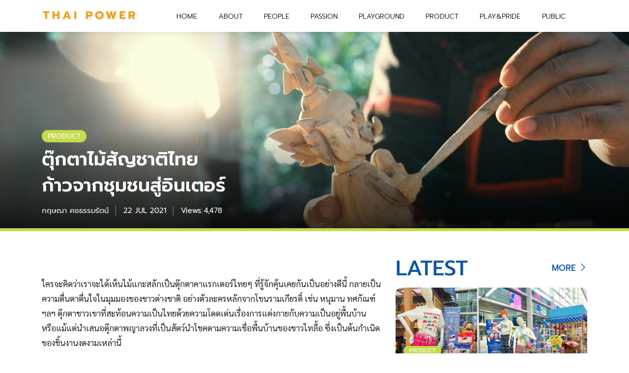

--- FILE ---
content_type: text/html; charset=UTF-8
request_url: https://www.thaipower.co/%E0%B8%95%E0%B8%B8%E0%B9%8A%E0%B8%81%E0%B8%95%E0%B8%B2%E0%B9%84%E0%B8%A1%E0%B9%89%E0%B8%AA%E0%B8%B1%E0%B8%8D%E0%B8%8A%E0%B8%B2%E0%B8%95%E0%B8%B4%E0%B9%84%E0%B8%97%E0%B8%A2/
body_size: 23306
content:
 <!doctype html>
<html lang="en-US" >
<head>
	<meta charset="UTF-8" />
	<meta name="viewport" content="width=device-width, initial-scale=1" />
	<link rel="shortcut icon" href="assets/frontend/images/favicon.png" type="image/x-icon">
    <link rel="image_src" type="image/jpeg" href=""> <!-- Size 1200 x 630 -->

    <!-- App Style -->
    <link rel="stylesheet" href="https://www.thaipower.co/wp-content/themes/thaipower/assets/frontend/css/app.css?v=6.1" type="text/css">


    <!-- Page Style -->
							<link rel="stylesheet" href="https://www.thaipower.co/wp-content/themes/thaipower/assets/frontend/css/article-detail.css?v=6.1" type="text/css">
			<link rel="stylesheet" href="https://www.thaipower.co/wp-content/themes/thaipower/assets/frontend/css/template-1.css?v=6.1" type="text/css">
			<link rel="stylesheet" href="https://www.thaipower.co/wp-content/themes/thaipower/assets/frontend/css/template-2.css?v=6.1" type="text/css">
			
																
	<meta name='robots' content='index, follow, max-image-preview:large, max-snippet:-1, max-video-preview:-1' />
	<style>img:is([sizes="auto" i], [sizes^="auto," i]) { contain-intrinsic-size: 3000px 1500px }</style>
	
	<!-- This site is optimized with the Yoast SEO plugin v26.4 - https://yoast.com/wordpress/plugins/seo/ -->
	<title>ตุ๊กตาไม้สัญชาติไทยก้าวจากชุมชนสู่อินเตอร์ - ThaiPower.co</title>
	<link rel="canonical" href="https://www.thaipower.co/ตุ๊กตาไม้สัญชาติไทย/" />
	<meta property="og:locale" content="en_US" />
	<meta property="og:type" content="article" />
	<meta property="og:title" content="ตุ๊กตาไม้สัญชาติไทยก้าวจากชุมชนสู่อินเตอร์ - ThaiPower.co" />
	<meta property="og:description" content="ใครจะคิดว่าเราจะได้เห็นไม้แกะสลักเป็นตุ๊กตาคาแรกเตอร์ไทยๆ ที่รู้จักคุ้นเคยกันเป็นอย่างดีนี้ กลายเป็นความตื่นตาตื่นใจในมุมมองของชาวต่างชาติ อย่างตัวละครหลักจากโขนรามเกียรติ์ เช่น หนุมาน ทศกัณฑ์ ฯลฯ ตุ๊กตาชาวเขาที่สะท้อนความเป็นไทยด้วยความโดดเด่นเรื่องการแต่งกายกับความเป็นอยู่พื้นบ้าน หรือแม้แต่นำเสนอตุ๊กตาพญาลวงที่เป็นสัตว์นำโชคตามความเชื่อพื้นบ้านของชาวไทลื้อ ซึ่งเป็นต้นกำเนิดของชิ้นงานงดงามเหล่านี้  นอกจากความงดงามของงานศิลป์ที่ใช้ฝีมือในการสลักเสลา ตุ๊กตาไม้เหล่านี้ยังทำหน้าที่ประชาสัมพันธ์ความเป็นไทยให้ชาวโลกรู้จักอีกด้วย &nbsp; ไม้พญาสัตยาบรรณ + ไอเดียสร้างสรรค์  = ตุ๊กตาไม้นายโถ งานศิลปะประดิษฐ์จากชุมชนเล็กๆ ในเชียงใหม่ โกอินเตอร์ไปไกลระดับโลกแล้ว ด้วยการเนรมิตรไม้ท่อนให้มีลมหายใจผ่านใบหน้า &#8230; ท่าทาง &#8230;และรอยยิ้มของ “ตุ๊กตา” สารพัดรูปแบบโดย พีระพงค์ บุญจันทร์ต๊ะ ผู้ก่อตั้งตุ๊กตาไม้นายโถ กลุ่มตุ๊กตาไม้บ้านลวงเหนือ อ.ดอยสะเก็ด จ.เชียงใหม่ “ไม้หนึ่งท่อน ผมจะเปลี่ยนให้เป็นอะไรก็ได้  เปลี่ยนได้หมดตามแต่ใจเราต้องการ” พีระพงค์หรือ “นายโถ” บอกเช่นนั้น และตุ๊กตานายโถ ก็ใช้ชื่อเรียกของเขาเองเป็นที่ระลึกสำหรับความรักในการถ่ายทอดไม้แกะสลักตั้งแต่ริเริ่มโครงการนี้ ส่งความเป็นไทยในแบบฉบับที่ไม่เหมือนใคร อวดสู่สายตาผู้คนทั่วโลกมาอย่างยาวนาน   &nbsp; พระเอกของงานฝีมือตุ๊กตาไม้ “ไม้ที่เลือกใช้คือไม้พญาสัตบรรณอายุ 10 ปี จะกำลังดี แล้วพอเราเอาไม้มาจากธรรมชาติ เราก็ปลูกทดแทนไปด้วย” วิถีแห่งชุมชนบ้านลวงเหนือไม่เคยลืมที่จะอยู่ร่วมกับธรรมชาติอย่างยั่งยืน  ไม้ที่นำมาใช้ทำตุ๊กตานี้&hellip; Continue reading ตุ๊กตาไม้สัญชาติไทยก้าวจากชุมชนสู่อินเตอร์" />
	<meta property="og:url" content="https://www.thaipower.co/ตุ๊กตาไม้สัญชาติไทย/" />
	<meta property="og:site_name" content="ThaiPower.co" />
	<meta property="article:publisher" content="https://www.facebook.com/kingpowerthaipower/" />
	<meta property="article:published_time" content="2021-07-22T09:40:15+00:00" />
	<meta property="article:modified_time" content="2023-07-24T12:08:16+00:00" />
	<meta property="og:image" content="https://www.thaipower.co/wp-content/uploads/2021/07/KP-ตุ็กตาไม้-ไม่มีซับ-ชื่อ.00_04_06_00.Still035-3.jpg" />
	<meta property="og:image:width" content="1920" />
	<meta property="og:image:height" content="1080" />
	<meta property="og:image:type" content="image/jpeg" />
	<meta name="author" content="กฤษณา คชธรรมรัตน์" />
	<meta name="twitter:card" content="summary_large_image" />
	<meta name="twitter:label1" content="Written by" />
	<meta name="twitter:data1" content="กฤษณา คชธรรมรัตน์" />
	<meta name="twitter:label2" content="Est. reading time" />
	<meta name="twitter:data2" content="4 minutes" />
	<script type="application/ld+json" class="yoast-schema-graph">{"@context":"https://schema.org","@graph":[{"@type":"Article","@id":"https://www.thaipower.co/%e0%b8%95%e0%b8%b8%e0%b9%8a%e0%b8%81%e0%b8%95%e0%b8%b2%e0%b9%84%e0%b8%a1%e0%b9%89%e0%b8%aa%e0%b8%b1%e0%b8%8d%e0%b8%8a%e0%b8%b2%e0%b8%95%e0%b8%b4%e0%b9%84%e0%b8%97%e0%b8%a2/#article","isPartOf":{"@id":"https://www.thaipower.co/%e0%b8%95%e0%b8%b8%e0%b9%8a%e0%b8%81%e0%b8%95%e0%b8%b2%e0%b9%84%e0%b8%a1%e0%b9%89%e0%b8%aa%e0%b8%b1%e0%b8%8d%e0%b8%8a%e0%b8%b2%e0%b8%95%e0%b8%b4%e0%b9%84%e0%b8%97%e0%b8%a2/"},"author":{"name":"กฤษณา คชธรรมรัตน์","@id":"https://www.thaipower.co/#/schema/person/54db01222701b8221294fbf089ac7962"},"headline":"ตุ๊กตาไม้สัญชาติไทย ก้าวจากชุมชนสู่อินเตอร์","datePublished":"2021-07-22T09:40:15+00:00","dateModified":"2023-07-24T12:08:16+00:00","mainEntityOfPage":{"@id":"https://www.thaipower.co/%e0%b8%95%e0%b8%b8%e0%b9%8a%e0%b8%81%e0%b8%95%e0%b8%b2%e0%b9%84%e0%b8%a1%e0%b9%89%e0%b8%aa%e0%b8%b1%e0%b8%8d%e0%b8%8a%e0%b8%b2%e0%b8%95%e0%b8%b4%e0%b9%84%e0%b8%97%e0%b8%a2/"},"wordCount":40,"commentCount":0,"publisher":{"@id":"https://www.thaipower.co/#organization"},"image":{"@id":"https://www.thaipower.co/%e0%b8%95%e0%b8%b8%e0%b9%8a%e0%b8%81%e0%b8%95%e0%b8%b2%e0%b9%84%e0%b8%a1%e0%b9%89%e0%b8%aa%e0%b8%b1%e0%b8%8d%e0%b8%8a%e0%b8%b2%e0%b8%95%e0%b8%b4%e0%b9%84%e0%b8%97%e0%b8%a2/#primaryimage"},"thumbnailUrl":"https://www.thaipower.co/wp-content/uploads/2021/07/KP-ตุ็กตาไม้-ไม่มีซับ-ชื่อ.00_04_06_00.Still035-3.jpg","articleSection":["Product"],"inLanguage":"en-US","potentialAction":[{"@type":"CommentAction","name":"Comment","target":["https://www.thaipower.co/%e0%b8%95%e0%b8%b8%e0%b9%8a%e0%b8%81%e0%b8%95%e0%b8%b2%e0%b9%84%e0%b8%a1%e0%b9%89%e0%b8%aa%e0%b8%b1%e0%b8%8d%e0%b8%8a%e0%b8%b2%e0%b8%95%e0%b8%b4%e0%b9%84%e0%b8%97%e0%b8%a2/#respond"]}]},{"@type":"WebPage","@id":"https://www.thaipower.co/%e0%b8%95%e0%b8%b8%e0%b9%8a%e0%b8%81%e0%b8%95%e0%b8%b2%e0%b9%84%e0%b8%a1%e0%b9%89%e0%b8%aa%e0%b8%b1%e0%b8%8d%e0%b8%8a%e0%b8%b2%e0%b8%95%e0%b8%b4%e0%b9%84%e0%b8%97%e0%b8%a2/","url":"https://www.thaipower.co/%e0%b8%95%e0%b8%b8%e0%b9%8a%e0%b8%81%e0%b8%95%e0%b8%b2%e0%b9%84%e0%b8%a1%e0%b9%89%e0%b8%aa%e0%b8%b1%e0%b8%8d%e0%b8%8a%e0%b8%b2%e0%b8%95%e0%b8%b4%e0%b9%84%e0%b8%97%e0%b8%a2/","name":"ตุ๊กตาไม้สัญชาติไทย ก้าวจากชุมชนสู่อินเตอร์ - ThaiPower.co","isPartOf":{"@id":"https://www.thaipower.co/#website"},"primaryImageOfPage":{"@id":"https://www.thaipower.co/%e0%b8%95%e0%b8%b8%e0%b9%8a%e0%b8%81%e0%b8%95%e0%b8%b2%e0%b9%84%e0%b8%a1%e0%b9%89%e0%b8%aa%e0%b8%b1%e0%b8%8d%e0%b8%8a%e0%b8%b2%e0%b8%95%e0%b8%b4%e0%b9%84%e0%b8%97%e0%b8%a2/#primaryimage"},"image":{"@id":"https://www.thaipower.co/%e0%b8%95%e0%b8%b8%e0%b9%8a%e0%b8%81%e0%b8%95%e0%b8%b2%e0%b9%84%e0%b8%a1%e0%b9%89%e0%b8%aa%e0%b8%b1%e0%b8%8d%e0%b8%8a%e0%b8%b2%e0%b8%95%e0%b8%b4%e0%b9%84%e0%b8%97%e0%b8%a2/#primaryimage"},"thumbnailUrl":"https://www.thaipower.co/wp-content/uploads/2021/07/KP-ตุ็กตาไม้-ไม่มีซับ-ชื่อ.00_04_06_00.Still035-3.jpg","datePublished":"2021-07-22T09:40:15+00:00","dateModified":"2023-07-24T12:08:16+00:00","breadcrumb":{"@id":"https://www.thaipower.co/%e0%b8%95%e0%b8%b8%e0%b9%8a%e0%b8%81%e0%b8%95%e0%b8%b2%e0%b9%84%e0%b8%a1%e0%b9%89%e0%b8%aa%e0%b8%b1%e0%b8%8d%e0%b8%8a%e0%b8%b2%e0%b8%95%e0%b8%b4%e0%b9%84%e0%b8%97%e0%b8%a2/#breadcrumb"},"inLanguage":"en-US","potentialAction":[{"@type":"ReadAction","target":["https://www.thaipower.co/%e0%b8%95%e0%b8%b8%e0%b9%8a%e0%b8%81%e0%b8%95%e0%b8%b2%e0%b9%84%e0%b8%a1%e0%b9%89%e0%b8%aa%e0%b8%b1%e0%b8%8d%e0%b8%8a%e0%b8%b2%e0%b8%95%e0%b8%b4%e0%b9%84%e0%b8%97%e0%b8%a2/"]}]},{"@type":"ImageObject","inLanguage":"en-US","@id":"https://www.thaipower.co/%e0%b8%95%e0%b8%b8%e0%b9%8a%e0%b8%81%e0%b8%95%e0%b8%b2%e0%b9%84%e0%b8%a1%e0%b9%89%e0%b8%aa%e0%b8%b1%e0%b8%8d%e0%b8%8a%e0%b8%b2%e0%b8%95%e0%b8%b4%e0%b9%84%e0%b8%97%e0%b8%a2/#primaryimage","url":"https://www.thaipower.co/wp-content/uploads/2021/07/KP-ตุ็กตาไม้-ไม่มีซับ-ชื่อ.00_04_06_00.Still035-3.jpg","contentUrl":"https://www.thaipower.co/wp-content/uploads/2021/07/KP-ตุ็กตาไม้-ไม่มีซับ-ชื่อ.00_04_06_00.Still035-3.jpg","width":1920,"height":1080},{"@type":"BreadcrumbList","@id":"https://www.thaipower.co/%e0%b8%95%e0%b8%b8%e0%b9%8a%e0%b8%81%e0%b8%95%e0%b8%b2%e0%b9%84%e0%b8%a1%e0%b9%89%e0%b8%aa%e0%b8%b1%e0%b8%8d%e0%b8%8a%e0%b8%b2%e0%b8%95%e0%b8%b4%e0%b9%84%e0%b8%97%e0%b8%a2/#breadcrumb","itemListElement":[{"@type":"ListItem","position":1,"name":"Home","item":"https://www.thaipower.co/"},{"@type":"ListItem","position":2,"name":"ตุ๊กตาไม้สัญชาติไทยก้าวจากชุมชนสู่อินเตอร์"}]},{"@type":"WebSite","@id":"https://www.thaipower.co/#website","url":"https://www.thaipower.co/","name":"ThaiPower.co","description":"พลังคนไทย","publisher":{"@id":"https://www.thaipower.co/#organization"},"potentialAction":[{"@type":"SearchAction","target":{"@type":"EntryPoint","urlTemplate":"https://www.thaipower.co/?s={search_term_string}"},"query-input":{"@type":"PropertyValueSpecification","valueRequired":true,"valueName":"search_term_string"}}],"inLanguage":"en-US"},{"@type":"Organization","@id":"https://www.thaipower.co/#organization","name":"ThaiPower.co","url":"https://www.thaipower.co/","logo":{"@type":"ImageObject","inLanguage":"en-US","@id":"https://www.thaipower.co/#/schema/logo/image/","url":"https://www.thaipower.co/wp-content/uploads/2023/05/logo.png","contentUrl":"https://www.thaipower.co/wp-content/uploads/2023/05/logo.png","width":210,"height":31,"caption":"ThaiPower.co"},"image":{"@id":"https://www.thaipower.co/#/schema/logo/image/"},"sameAs":["https://www.facebook.com/kingpowerthaipower/"]},{"@type":"Person","@id":"https://www.thaipower.co/#/schema/person/54db01222701b8221294fbf089ac7962","name":"กฤษณา คชธรรมรัตน์","image":{"@type":"ImageObject","inLanguage":"en-US","@id":"https://www.thaipower.co/#/schema/person/image/","url":"https://secure.gravatar.com/avatar/d637d49494bb9a4bcfc54db20f542fd40eb51a3f9f327d7e0b20f7acec281659?s=96&d=mm&r=g","contentUrl":"https://secure.gravatar.com/avatar/d637d49494bb9a4bcfc54db20f542fd40eb51a3f9f327d7e0b20f7acec281659?s=96&d=mm&r=g","caption":"กฤษณา คชธรรมรัตน์"},"description":"นักเขียนที่ให้ความสนใจกับทุกเรื่องบนโลก อย่างละนิดอย่างละหน่อย บ่อยครั้งจึงวาร์ปไปเขียนเรื่องโน้นเรื่องนี้อย่างสนุกสนาน","url":"https://www.thaipower.co/author/krissana-k/"}]}</script>
	<!-- / Yoast SEO plugin. -->


<link rel="alternate" type="application/rss+xml" title="ThaiPower.co &raquo; Feed" href="https://www.thaipower.co/feed/" />
<link rel="alternate" type="application/rss+xml" title="ThaiPower.co &raquo; Comments Feed" href="https://www.thaipower.co/comments/feed/" />
<link rel="alternate" type="application/rss+xml" title="ThaiPower.co &raquo; ตุ๊กตาไม้สัญชาติไทยก้าวจากชุมชนสู่อินเตอร์ Comments Feed" href="https://www.thaipower.co/%e0%b8%95%e0%b8%b8%e0%b9%8a%e0%b8%81%e0%b8%95%e0%b8%b2%e0%b9%84%e0%b8%a1%e0%b9%89%e0%b8%aa%e0%b8%b1%e0%b8%8d%e0%b8%8a%e0%b8%b2%e0%b8%95%e0%b8%b4%e0%b9%84%e0%b8%97%e0%b8%a2/feed/" />
<script>
window._wpemojiSettings = {"baseUrl":"https:\/\/s.w.org\/images\/core\/emoji\/16.0.1\/72x72\/","ext":".png","svgUrl":"https:\/\/s.w.org\/images\/core\/emoji\/16.0.1\/svg\/","svgExt":".svg","source":{"concatemoji":"https:\/\/www.thaipower.co\/wp-includes\/js\/wp-emoji-release.min.js?ver=6.8.3"}};
/*! This file is auto-generated */
!function(s,n){var o,i,e;function c(e){try{var t={supportTests:e,timestamp:(new Date).valueOf()};sessionStorage.setItem(o,JSON.stringify(t))}catch(e){}}function p(e,t,n){e.clearRect(0,0,e.canvas.width,e.canvas.height),e.fillText(t,0,0);var t=new Uint32Array(e.getImageData(0,0,e.canvas.width,e.canvas.height).data),a=(e.clearRect(0,0,e.canvas.width,e.canvas.height),e.fillText(n,0,0),new Uint32Array(e.getImageData(0,0,e.canvas.width,e.canvas.height).data));return t.every(function(e,t){return e===a[t]})}function u(e,t){e.clearRect(0,0,e.canvas.width,e.canvas.height),e.fillText(t,0,0);for(var n=e.getImageData(16,16,1,1),a=0;a<n.data.length;a++)if(0!==n.data[a])return!1;return!0}function f(e,t,n,a){switch(t){case"flag":return n(e,"\ud83c\udff3\ufe0f\u200d\u26a7\ufe0f","\ud83c\udff3\ufe0f\u200b\u26a7\ufe0f")?!1:!n(e,"\ud83c\udde8\ud83c\uddf6","\ud83c\udde8\u200b\ud83c\uddf6")&&!n(e,"\ud83c\udff4\udb40\udc67\udb40\udc62\udb40\udc65\udb40\udc6e\udb40\udc67\udb40\udc7f","\ud83c\udff4\u200b\udb40\udc67\u200b\udb40\udc62\u200b\udb40\udc65\u200b\udb40\udc6e\u200b\udb40\udc67\u200b\udb40\udc7f");case"emoji":return!a(e,"\ud83e\udedf")}return!1}function g(e,t,n,a){var r="undefined"!=typeof WorkerGlobalScope&&self instanceof WorkerGlobalScope?new OffscreenCanvas(300,150):s.createElement("canvas"),o=r.getContext("2d",{willReadFrequently:!0}),i=(o.textBaseline="top",o.font="600 32px Arial",{});return e.forEach(function(e){i[e]=t(o,e,n,a)}),i}function t(e){var t=s.createElement("script");t.src=e,t.defer=!0,s.head.appendChild(t)}"undefined"!=typeof Promise&&(o="wpEmojiSettingsSupports",i=["flag","emoji"],n.supports={everything:!0,everythingExceptFlag:!0},e=new Promise(function(e){s.addEventListener("DOMContentLoaded",e,{once:!0})}),new Promise(function(t){var n=function(){try{var e=JSON.parse(sessionStorage.getItem(o));if("object"==typeof e&&"number"==typeof e.timestamp&&(new Date).valueOf()<e.timestamp+604800&&"object"==typeof e.supportTests)return e.supportTests}catch(e){}return null}();if(!n){if("undefined"!=typeof Worker&&"undefined"!=typeof OffscreenCanvas&&"undefined"!=typeof URL&&URL.createObjectURL&&"undefined"!=typeof Blob)try{var e="postMessage("+g.toString()+"("+[JSON.stringify(i),f.toString(),p.toString(),u.toString()].join(",")+"));",a=new Blob([e],{type:"text/javascript"}),r=new Worker(URL.createObjectURL(a),{name:"wpTestEmojiSupports"});return void(r.onmessage=function(e){c(n=e.data),r.terminate(),t(n)})}catch(e){}c(n=g(i,f,p,u))}t(n)}).then(function(e){for(var t in e)n.supports[t]=e[t],n.supports.everything=n.supports.everything&&n.supports[t],"flag"!==t&&(n.supports.everythingExceptFlag=n.supports.everythingExceptFlag&&n.supports[t]);n.supports.everythingExceptFlag=n.supports.everythingExceptFlag&&!n.supports.flag,n.DOMReady=!1,n.readyCallback=function(){n.DOMReady=!0}}).then(function(){return e}).then(function(){var e;n.supports.everything||(n.readyCallback(),(e=n.source||{}).concatemoji?t(e.concatemoji):e.wpemoji&&e.twemoji&&(t(e.twemoji),t(e.wpemoji)))}))}((window,document),window._wpemojiSettings);
</script>

<style id='wp-emoji-styles-inline-css'>

	img.wp-smiley, img.emoji {
		display: inline !important;
		border: none !important;
		box-shadow: none !important;
		height: 1em !important;
		width: 1em !important;
		margin: 0 0.07em !important;
		vertical-align: -0.1em !important;
		background: none !important;
		padding: 0 !important;
	}
</style>
<link rel='stylesheet' id='wp-block-library-css' href='https://www.thaipower.co/wp-includes/css/dist/block-library/style.min.css?ver=6.8.3' media='all' />
<style id='wp-block-library-theme-inline-css'>
.wp-block-audio :where(figcaption){color:#555;font-size:13px;text-align:center}.is-dark-theme .wp-block-audio :where(figcaption){color:#ffffffa6}.wp-block-audio{margin:0 0 1em}.wp-block-code{border:1px solid #ccc;border-radius:4px;font-family:Menlo,Consolas,monaco,monospace;padding:.8em 1em}.wp-block-embed :where(figcaption){color:#555;font-size:13px;text-align:center}.is-dark-theme .wp-block-embed :where(figcaption){color:#ffffffa6}.wp-block-embed{margin:0 0 1em}.blocks-gallery-caption{color:#555;font-size:13px;text-align:center}.is-dark-theme .blocks-gallery-caption{color:#ffffffa6}:root :where(.wp-block-image figcaption){color:#555;font-size:13px;text-align:center}.is-dark-theme :root :where(.wp-block-image figcaption){color:#ffffffa6}.wp-block-image{margin:0 0 1em}.wp-block-pullquote{border-bottom:4px solid;border-top:4px solid;color:currentColor;margin-bottom:1.75em}.wp-block-pullquote cite,.wp-block-pullquote footer,.wp-block-pullquote__citation{color:currentColor;font-size:.8125em;font-style:normal;text-transform:uppercase}.wp-block-quote{border-left:.25em solid;margin:0 0 1.75em;padding-left:1em}.wp-block-quote cite,.wp-block-quote footer{color:currentColor;font-size:.8125em;font-style:normal;position:relative}.wp-block-quote:where(.has-text-align-right){border-left:none;border-right:.25em solid;padding-left:0;padding-right:1em}.wp-block-quote:where(.has-text-align-center){border:none;padding-left:0}.wp-block-quote.is-large,.wp-block-quote.is-style-large,.wp-block-quote:where(.is-style-plain){border:none}.wp-block-search .wp-block-search__label{font-weight:700}.wp-block-search__button{border:1px solid #ccc;padding:.375em .625em}:where(.wp-block-group.has-background){padding:1.25em 2.375em}.wp-block-separator.has-css-opacity{opacity:.4}.wp-block-separator{border:none;border-bottom:2px solid;margin-left:auto;margin-right:auto}.wp-block-separator.has-alpha-channel-opacity{opacity:1}.wp-block-separator:not(.is-style-wide):not(.is-style-dots){width:100px}.wp-block-separator.has-background:not(.is-style-dots){border-bottom:none;height:1px}.wp-block-separator.has-background:not(.is-style-wide):not(.is-style-dots){height:2px}.wp-block-table{margin:0 0 1em}.wp-block-table td,.wp-block-table th{word-break:normal}.wp-block-table :where(figcaption){color:#555;font-size:13px;text-align:center}.is-dark-theme .wp-block-table :where(figcaption){color:#ffffffa6}.wp-block-video :where(figcaption){color:#555;font-size:13px;text-align:center}.is-dark-theme .wp-block-video :where(figcaption){color:#ffffffa6}.wp-block-video{margin:0 0 1em}:root :where(.wp-block-template-part.has-background){margin-bottom:0;margin-top:0;padding:1.25em 2.375em}
</style>
<style id='classic-theme-styles-inline-css'>
/*! This file is auto-generated */
.wp-block-button__link{color:#fff;background-color:#32373c;border-radius:9999px;box-shadow:none;text-decoration:none;padding:calc(.667em + 2px) calc(1.333em + 2px);font-size:1.125em}.wp-block-file__button{background:#32373c;color:#fff;text-decoration:none}
</style>
<link rel='stylesheet' id='wp-components-css' href='https://www.thaipower.co/wp-includes/css/dist/components/style.min.css?ver=6.8.3' media='all' />
<link rel='stylesheet' id='wp-preferences-css' href='https://www.thaipower.co/wp-includes/css/dist/preferences/style.min.css?ver=6.8.3' media='all' />
<link rel='stylesheet' id='wp-block-editor-css' href='https://www.thaipower.co/wp-includes/css/dist/block-editor/style.min.css?ver=6.8.3' media='all' />
<link rel='stylesheet' id='popup-maker-block-library-style-css' href='https://www.thaipower.co/wp-content/plugins/popup-maker/dist/packages/block-library-style.css?ver=dbea705cfafe089d65f1' media='all' />
<style id='global-styles-inline-css'>
:root{--wp--preset--aspect-ratio--square: 1;--wp--preset--aspect-ratio--4-3: 4/3;--wp--preset--aspect-ratio--3-4: 3/4;--wp--preset--aspect-ratio--3-2: 3/2;--wp--preset--aspect-ratio--2-3: 2/3;--wp--preset--aspect-ratio--16-9: 16/9;--wp--preset--aspect-ratio--9-16: 9/16;--wp--preset--color--black: #000000;--wp--preset--color--cyan-bluish-gray: #abb8c3;--wp--preset--color--white: #FFFFFF;--wp--preset--color--pale-pink: #f78da7;--wp--preset--color--vivid-red: #cf2e2e;--wp--preset--color--luminous-vivid-orange: #ff6900;--wp--preset--color--luminous-vivid-amber: #fcb900;--wp--preset--color--light-green-cyan: #7bdcb5;--wp--preset--color--vivid-green-cyan: #00d084;--wp--preset--color--pale-cyan-blue: #8ed1fc;--wp--preset--color--vivid-cyan-blue: #0693e3;--wp--preset--color--vivid-purple: #9b51e0;--wp--preset--color--dark-gray: #28303D;--wp--preset--color--gray: #39414D;--wp--preset--color--green: #D1E4DD;--wp--preset--color--blue: #D1DFE4;--wp--preset--color--purple: #D1D1E4;--wp--preset--color--red: #E4D1D1;--wp--preset--color--orange: #E4DAD1;--wp--preset--color--yellow: #EEEADD;--wp--preset--gradient--vivid-cyan-blue-to-vivid-purple: linear-gradient(135deg,rgba(6,147,227,1) 0%,rgb(155,81,224) 100%);--wp--preset--gradient--light-green-cyan-to-vivid-green-cyan: linear-gradient(135deg,rgb(122,220,180) 0%,rgb(0,208,130) 100%);--wp--preset--gradient--luminous-vivid-amber-to-luminous-vivid-orange: linear-gradient(135deg,rgba(252,185,0,1) 0%,rgba(255,105,0,1) 100%);--wp--preset--gradient--luminous-vivid-orange-to-vivid-red: linear-gradient(135deg,rgba(255,105,0,1) 0%,rgb(207,46,46) 100%);--wp--preset--gradient--very-light-gray-to-cyan-bluish-gray: linear-gradient(135deg,rgb(238,238,238) 0%,rgb(169,184,195) 100%);--wp--preset--gradient--cool-to-warm-spectrum: linear-gradient(135deg,rgb(74,234,220) 0%,rgb(151,120,209) 20%,rgb(207,42,186) 40%,rgb(238,44,130) 60%,rgb(251,105,98) 80%,rgb(254,248,76) 100%);--wp--preset--gradient--blush-light-purple: linear-gradient(135deg,rgb(255,206,236) 0%,rgb(152,150,240) 100%);--wp--preset--gradient--blush-bordeaux: linear-gradient(135deg,rgb(254,205,165) 0%,rgb(254,45,45) 50%,rgb(107,0,62) 100%);--wp--preset--gradient--luminous-dusk: linear-gradient(135deg,rgb(255,203,112) 0%,rgb(199,81,192) 50%,rgb(65,88,208) 100%);--wp--preset--gradient--pale-ocean: linear-gradient(135deg,rgb(255,245,203) 0%,rgb(182,227,212) 50%,rgb(51,167,181) 100%);--wp--preset--gradient--electric-grass: linear-gradient(135deg,rgb(202,248,128) 0%,rgb(113,206,126) 100%);--wp--preset--gradient--midnight: linear-gradient(135deg,rgb(2,3,129) 0%,rgb(40,116,252) 100%);--wp--preset--gradient--purple-to-yellow: linear-gradient(160deg, #D1D1E4 0%, #EEEADD 100%);--wp--preset--gradient--yellow-to-purple: linear-gradient(160deg, #EEEADD 0%, #D1D1E4 100%);--wp--preset--gradient--green-to-yellow: linear-gradient(160deg, #D1E4DD 0%, #EEEADD 100%);--wp--preset--gradient--yellow-to-green: linear-gradient(160deg, #EEEADD 0%, #D1E4DD 100%);--wp--preset--gradient--red-to-yellow: linear-gradient(160deg, #E4D1D1 0%, #EEEADD 100%);--wp--preset--gradient--yellow-to-red: linear-gradient(160deg, #EEEADD 0%, #E4D1D1 100%);--wp--preset--gradient--purple-to-red: linear-gradient(160deg, #D1D1E4 0%, #E4D1D1 100%);--wp--preset--gradient--red-to-purple: linear-gradient(160deg, #E4D1D1 0%, #D1D1E4 100%);--wp--preset--font-size--small: 18px;--wp--preset--font-size--medium: 20px;--wp--preset--font-size--large: 24px;--wp--preset--font-size--x-large: 42px;--wp--preset--font-size--extra-small: 16px;--wp--preset--font-size--normal: 20px;--wp--preset--font-size--extra-large: 40px;--wp--preset--font-size--huge: 96px;--wp--preset--font-size--gigantic: 144px;--wp--preset--spacing--20: 0.44rem;--wp--preset--spacing--30: 0.67rem;--wp--preset--spacing--40: 1rem;--wp--preset--spacing--50: 1.5rem;--wp--preset--spacing--60: 2.25rem;--wp--preset--spacing--70: 3.38rem;--wp--preset--spacing--80: 5.06rem;--wp--preset--shadow--natural: 6px 6px 9px rgba(0, 0, 0, 0.2);--wp--preset--shadow--deep: 12px 12px 50px rgba(0, 0, 0, 0.4);--wp--preset--shadow--sharp: 6px 6px 0px rgba(0, 0, 0, 0.2);--wp--preset--shadow--outlined: 6px 6px 0px -3px rgba(255, 255, 255, 1), 6px 6px rgba(0, 0, 0, 1);--wp--preset--shadow--crisp: 6px 6px 0px rgba(0, 0, 0, 1);}:where(.is-layout-flex){gap: 0.5em;}:where(.is-layout-grid){gap: 0.5em;}body .is-layout-flex{display: flex;}.is-layout-flex{flex-wrap: wrap;align-items: center;}.is-layout-flex > :is(*, div){margin: 0;}body .is-layout-grid{display: grid;}.is-layout-grid > :is(*, div){margin: 0;}:where(.wp-block-columns.is-layout-flex){gap: 2em;}:where(.wp-block-columns.is-layout-grid){gap: 2em;}:where(.wp-block-post-template.is-layout-flex){gap: 1.25em;}:where(.wp-block-post-template.is-layout-grid){gap: 1.25em;}.has-black-color{color: var(--wp--preset--color--black) !important;}.has-cyan-bluish-gray-color{color: var(--wp--preset--color--cyan-bluish-gray) !important;}.has-white-color{color: var(--wp--preset--color--white) !important;}.has-pale-pink-color{color: var(--wp--preset--color--pale-pink) !important;}.has-vivid-red-color{color: var(--wp--preset--color--vivid-red) !important;}.has-luminous-vivid-orange-color{color: var(--wp--preset--color--luminous-vivid-orange) !important;}.has-luminous-vivid-amber-color{color: var(--wp--preset--color--luminous-vivid-amber) !important;}.has-light-green-cyan-color{color: var(--wp--preset--color--light-green-cyan) !important;}.has-vivid-green-cyan-color{color: var(--wp--preset--color--vivid-green-cyan) !important;}.has-pale-cyan-blue-color{color: var(--wp--preset--color--pale-cyan-blue) !important;}.has-vivid-cyan-blue-color{color: var(--wp--preset--color--vivid-cyan-blue) !important;}.has-vivid-purple-color{color: var(--wp--preset--color--vivid-purple) !important;}.has-black-background-color{background-color: var(--wp--preset--color--black) !important;}.has-cyan-bluish-gray-background-color{background-color: var(--wp--preset--color--cyan-bluish-gray) !important;}.has-white-background-color{background-color: var(--wp--preset--color--white) !important;}.has-pale-pink-background-color{background-color: var(--wp--preset--color--pale-pink) !important;}.has-vivid-red-background-color{background-color: var(--wp--preset--color--vivid-red) !important;}.has-luminous-vivid-orange-background-color{background-color: var(--wp--preset--color--luminous-vivid-orange) !important;}.has-luminous-vivid-amber-background-color{background-color: var(--wp--preset--color--luminous-vivid-amber) !important;}.has-light-green-cyan-background-color{background-color: var(--wp--preset--color--light-green-cyan) !important;}.has-vivid-green-cyan-background-color{background-color: var(--wp--preset--color--vivid-green-cyan) !important;}.has-pale-cyan-blue-background-color{background-color: var(--wp--preset--color--pale-cyan-blue) !important;}.has-vivid-cyan-blue-background-color{background-color: var(--wp--preset--color--vivid-cyan-blue) !important;}.has-vivid-purple-background-color{background-color: var(--wp--preset--color--vivid-purple) !important;}.has-black-border-color{border-color: var(--wp--preset--color--black) !important;}.has-cyan-bluish-gray-border-color{border-color: var(--wp--preset--color--cyan-bluish-gray) !important;}.has-white-border-color{border-color: var(--wp--preset--color--white) !important;}.has-pale-pink-border-color{border-color: var(--wp--preset--color--pale-pink) !important;}.has-vivid-red-border-color{border-color: var(--wp--preset--color--vivid-red) !important;}.has-luminous-vivid-orange-border-color{border-color: var(--wp--preset--color--luminous-vivid-orange) !important;}.has-luminous-vivid-amber-border-color{border-color: var(--wp--preset--color--luminous-vivid-amber) !important;}.has-light-green-cyan-border-color{border-color: var(--wp--preset--color--light-green-cyan) !important;}.has-vivid-green-cyan-border-color{border-color: var(--wp--preset--color--vivid-green-cyan) !important;}.has-pale-cyan-blue-border-color{border-color: var(--wp--preset--color--pale-cyan-blue) !important;}.has-vivid-cyan-blue-border-color{border-color: var(--wp--preset--color--vivid-cyan-blue) !important;}.has-vivid-purple-border-color{border-color: var(--wp--preset--color--vivid-purple) !important;}.has-vivid-cyan-blue-to-vivid-purple-gradient-background{background: var(--wp--preset--gradient--vivid-cyan-blue-to-vivid-purple) !important;}.has-light-green-cyan-to-vivid-green-cyan-gradient-background{background: var(--wp--preset--gradient--light-green-cyan-to-vivid-green-cyan) !important;}.has-luminous-vivid-amber-to-luminous-vivid-orange-gradient-background{background: var(--wp--preset--gradient--luminous-vivid-amber-to-luminous-vivid-orange) !important;}.has-luminous-vivid-orange-to-vivid-red-gradient-background{background: var(--wp--preset--gradient--luminous-vivid-orange-to-vivid-red) !important;}.has-very-light-gray-to-cyan-bluish-gray-gradient-background{background: var(--wp--preset--gradient--very-light-gray-to-cyan-bluish-gray) !important;}.has-cool-to-warm-spectrum-gradient-background{background: var(--wp--preset--gradient--cool-to-warm-spectrum) !important;}.has-blush-light-purple-gradient-background{background: var(--wp--preset--gradient--blush-light-purple) !important;}.has-blush-bordeaux-gradient-background{background: var(--wp--preset--gradient--blush-bordeaux) !important;}.has-luminous-dusk-gradient-background{background: var(--wp--preset--gradient--luminous-dusk) !important;}.has-pale-ocean-gradient-background{background: var(--wp--preset--gradient--pale-ocean) !important;}.has-electric-grass-gradient-background{background: var(--wp--preset--gradient--electric-grass) !important;}.has-midnight-gradient-background{background: var(--wp--preset--gradient--midnight) !important;}.has-small-font-size{font-size: var(--wp--preset--font-size--small) !important;}.has-medium-font-size{font-size: var(--wp--preset--font-size--medium) !important;}.has-large-font-size{font-size: var(--wp--preset--font-size--large) !important;}.has-x-large-font-size{font-size: var(--wp--preset--font-size--x-large) !important;}
:where(.wp-block-post-template.is-layout-flex){gap: 1.25em;}:where(.wp-block-post-template.is-layout-grid){gap: 1.25em;}
:where(.wp-block-columns.is-layout-flex){gap: 2em;}:where(.wp-block-columns.is-layout-grid){gap: 2em;}
:root :where(.wp-block-pullquote){font-size: 1.5em;line-height: 1.6;}
</style>
<link rel='stylesheet' id='twenty-twenty-one-style-css' href='https://www.thaipower.co/wp-content/themes/thaipower/style.css?ver=1.8' media='all' />
<style id='twenty-twenty-one-style-inline-css'>
:root{--global--color-background: #ffffff;--global--color-primary: #000;--global--color-secondary: #000;--button--color-background: #000;--button--color-text-hover: #000;}
</style>
<link rel='stylesheet' id='twenty-twenty-one-print-style-css' href='https://www.thaipower.co/wp-content/themes/thaipower/assets/css/print.css?ver=1.8' media='print' />
<link rel="https://api.w.org/" href="https://www.thaipower.co/wp-json/" /><link rel="alternate" title="JSON" type="application/json" href="https://www.thaipower.co/wp-json/wp/v2/posts/1361" /><meta name="generator" content="WordPress 6.8.3" />
<link rel='shortlink' href='https://www.thaipower.co/?p=1361' />
<link rel="alternate" title="oEmbed (JSON)" type="application/json+oembed" href="https://www.thaipower.co/wp-json/oembed/1.0/embed?url=https%3A%2F%2Fwww.thaipower.co%2F%25e0%25b8%2595%25e0%25b8%25b8%25e0%25b9%258a%25e0%25b8%2581%25e0%25b8%2595%25e0%25b8%25b2%25e0%25b9%2584%25e0%25b8%25a1%25e0%25b9%2589%25e0%25b8%25aa%25e0%25b8%25b1%25e0%25b8%258d%25e0%25b8%258a%25e0%25b8%25b2%25e0%25b8%2595%25e0%25b8%25b4%25e0%25b9%2584%25e0%25b8%2597%25e0%25b8%25a2%2F" />
<link rel="alternate" title="oEmbed (XML)" type="text/xml+oembed" href="https://www.thaipower.co/wp-json/oembed/1.0/embed?url=https%3A%2F%2Fwww.thaipower.co%2F%25e0%25b8%2595%25e0%25b8%25b8%25e0%25b9%258a%25e0%25b8%2581%25e0%25b8%2595%25e0%25b8%25b2%25e0%25b9%2584%25e0%25b8%25a1%25e0%25b9%2589%25e0%25b8%25aa%25e0%25b8%25b1%25e0%25b8%258d%25e0%25b8%258a%25e0%25b8%25b2%25e0%25b8%2595%25e0%25b8%25b4%25e0%25b9%2584%25e0%25b8%2597%25e0%25b8%25a2%2F&#038;format=xml" />
<!-- Google Tag Manager -->
<script>(function(w,d,s,l,i){w[l]=w[l]||[];w[l].push({'gtm.start':
new Date().getTime(),event:'gtm.js'});var f=d.getElementsByTagName(s)[0],
j=d.createElement(s),dl=l!='dataLayer'?'&l='+l:'';j.async=true;j.src=
'https://www.googletagmanager.com/gtm.js?id='+i+dl;f.parentNode.insertBefore(j,f);
})(window,document,'script','dataLayer','GTM-MR93B7V');</script>
<!-- End Google Tag Manager -->
<!-- Facebook Pixel Code -->
<script>
!function(f,b,e,v,n,t,s)
{if(f.fbq)return;n=f.fbq=function(){n.callMethod?
n.callMethod.apply(n,arguments):n.queue.push(arguments)};
if(!f._fbq)f._fbq=n;n.push=n;n.loaded=!0;n.version='2.0';
n.queue=[];t=b.createElement(e);t.async=!0;
t.src=v;s=b.getElementsByTagName(e)[0];
s.parentNode.insertBefore(t,s)}(window, document,'script',
'https://connect.facebook.net/en_US/fbevents.js');
fbq('init', '1313071615791308');
fbq('track', 'PageView');
</script>
<noscript><img height="1" width="1" style="display:none"
src="https://www.facebook.com/tr?id=1313071615791308&ev=PageView&noscript=1"
/></noscript>
<!-- End Facebook Pixel Code -->
<!-- Global site tag (gtag.js) - Google Ads: 971668055 -->
<script async src="https://www.googletagmanager.com/gtag/js?id=AW-971668055"></script>
<script>
  window.dataLayer = window.dataLayer || [];
  function gtag(){dataLayer.push(arguments);}
  gtag('js', new Date());
  gtag('config', 'AW-971668055');
</script>

<!-- Google tag (gtag.js) - Wise Target -->
<script async src="https://www.googletagmanager.com/gtag/js?id=G-F31ZKPB4D3"></script>
<script>
  window.dataLayer = window.dataLayer || [];
  function gtag(){dataLayer.push(arguments);}
  gtag('js', new Date());

  gtag('config', 'G-F31ZKPB4D3');
</script>
<style id="custom-background-css">
body.custom-background { background-color: #ffffff; }
</style>
	<link rel="icon" href="https://www.thaipower.co/wp-content/uploads/2023/05/favicon.png" sizes="32x32" />
<link rel="icon" href="https://www.thaipower.co/wp-content/uploads/2023/05/favicon.png" sizes="192x192" />
<link rel="apple-touch-icon" href="https://www.thaipower.co/wp-content/uploads/2023/05/favicon.png" />
<meta name="msapplication-TileImage" content="https://www.thaipower.co/wp-content/uploads/2023/05/favicon.png" />
		<style id="wp-custom-css">
			/* Classic Editor */
.wp-editor-container .wp-editor-area {
    background-color: #f5f5f5;
}

/* WYSIWYG Editor */
#wp-content-editor-container .wp-editor-area {
    background-color: #f5f5f5;
}


p.menu-item-description {
    display: none;
}
nav.nav-footer-menu ul {
    list-style: none;
	 padding: 0;
}
.page-excerp p{
	margin:0px
}
#header .header-outer .header-inner .top-menu {
    list-style: none;
    padding: 0;
    margin-bottom: 0;
}
span.date {
    text-transform: uppercase;
}
.page-numbers.current:before {
    background: var(--bs-pagination-active-bg);
    -webkit-border-radius: 4px;
    border-radius: 4px;
    content: "";
    height: 80%;
    left: 15%;
    position: absolute;
    top: 10%;
    width: 70%;
    z-index: -1;
}
.wysiwyg, .wysiwyg td, .wysiwyg th {
    border: none;
    padding: 0;
}
.col-auto.col-logo a img {
    height: auto !important;
    width: auto !important;
}
nav.nav-footer-menu ul {
    list-style: none;
    padding: 0;
    margin: 0;
}
figure{
	max-width:100%;
}
img.aligncenter{
	height:auto;
}
@media(max-width:767px){
	.fb-page-container{
		display:none
	}
}		</style>
		</head>

<body class="wp-singular post-template-default single single-post postid-1361 single-format-standard custom-background wp-custom-logo wp-embed-responsive wp-theme-thaipower is-light-theme has-background-white no-js singular has-main-navigation">
 <div id="wrapper">

        <!-- Header -->
        <header id="header">
            <div class="header-outer">
                <div class="header-inner">
                    <div class="container">

                        <div class="row align-items-center">
                            <div class="col-auto col-logo">
                                <a href="https://www.thaipower.co" title="Thaipower">
								<a href="https://www.thaipower.co/" class="custom-logo-link" rel="home"><img width="210" height="31" src="https://www.thaipower.co/wp-content/uploads/2023/05/logo.png" class="custom-logo" alt="ThaiPower.co" decoding="async" /></a>                                </a>
                            </div>
                            <div class="col">
						
                                <nav class="top-menu">
															<ul id="topmenu" class="top-menu"><li id="menu-item-70" class="menu-item menu-item-type-post_type menu-item-object-page menu-item-home menu-item-70"><a href="https://www.thaipower.co/">Home</a></li>
<li id="menu-item-71" class="menu-item menu-item-type-post_type menu-item-object-page menu-item-71"><a href="https://www.thaipower.co/about/">About</a></li>
<li id="menu-item-76" class="menu-item menu-item-type-taxonomy menu-item-object-category menu-item-76"><a href="https://www.thaipower.co/category/people/">People</a></li>
<li id="menu-item-75" class="menu-item menu-item-type-taxonomy menu-item-object-category menu-item-75"><a href="https://www.thaipower.co/category/passion/">Passion</a></li>
<li id="menu-item-77" class="menu-item menu-item-type-taxonomy menu-item-object-category menu-item-77"><a href="https://www.thaipower.co/category/playground/">Playground</a></li>
<li id="menu-item-74" class="menu-item menu-item-type-taxonomy menu-item-object-category current-post-ancestor current-menu-parent current-post-parent menu-item-74"><a href="https://www.thaipower.co/category/product/">Product</a></li>
<li id="menu-item-5213" class="menu-item menu-item-type-taxonomy menu-item-object-category menu-item-5213"><a href="https://www.thaipower.co/category/playpride/">Play&#038;Pride<p class="menu-item-description"><span>ดนตรี กีฬา ศิลปะ และกิจกรรม จากพื้นที่ต้นกำเนิดแห่งแรงบันดาลใจ</span></p></a></li>
<li id="menu-item-73" class="menu-item menu-item-type-taxonomy menu-item-object-category menu-item-73"><a href="https://www.thaipower.co/category/public/">Public</a></li>
</ul> 
                                    <nav class="nav-sidemenu d-block d-lg-none">
                                        <button type="button" class="btn-close-sidemenu">
                                            <i class="icon-close"></i>
                                        </button>
                                    </nav>
                                </nav>

                                <nav class="d-block d-lg-none">
                                    <button type="button" class="btn-burger-menu">
                                        <span></span>
                                        <span></span>
                                        <span></span>
                                    </button>
                                </nav>

                            </div>
                        </div>

                    </div>
                </div>
            </div>
        </header>
        <main>

     <!-- cover-section -->
            <section class="cover-section" style="--color: #c5da4c;">
                <div class="cover-img">
					                    <img src="https://www.thaipower.co/wp-content/themes/thaipower/assets/frontend/images/mask.png" data-src="https://www.thaipower.co/wp-content/uploads/2021/07/KP-ตุ็กตาไม้-ไม่มีซับ-ชื่อ.00_03_51_06.Still033-1.jpg" class="lazyload d-none d-md-block">
                    <img src="https://www.thaipower.co/wp-content/themes/thaipower/assets/frontend/images/mask.png" data-src="https://www.thaipower.co/wp-content/uploads/2021/07/KP-ตุ็กตาไม้-ไม่มีซับ-ชื่อ.00_03_51_06.Still033-1.jpg" class="lazyload d-block d-md-none">
                </div>
                <div class="cover-desc" data-aos="fade-up">
                    <div class="container">
                        <div class="cover-badge">
                            <span>
                                Product                            </span>
                        </div>
                        <h1 class="cover-title">
						 ตุ๊กตาไม้สัญชาติไทย<br />ก้าวจากชุมชนสู่อินเตอร์                        </h1>
                        <section class="cover-info">
                            <span class="author">
							กฤษณา คชธรรมรัตน์                            </span>
                            <span class="date">
                                22 Jul 2021                            </span>
							<span class="views">
															
								<div class="iawp-view-counter" style="display: flex;"><span class="view-counter-text" style="display: flex; align-items: center;">Views:</span> <span style="margin-left: 3px;">4,478</span></div>	
								
							</span>
                        </section>
                    </div>
                </div>
                <div class="cover-overlay"></div>
            </section>
            <!-- /.cover-section -->

            <!-- article-section -->
            <article class="article-section">
                <div class="container">
                    <div class="row">

                        <!-- Article -->
                        <div class="col-auto col-article">
                       
					   					

                            <section class="text-center mb-4 mb-md-5">
                                <div class="addthis_inline_share_toolbox"></div>
                            </section>

                            <section class="mb-4 mb-md-5" data-aos="fade-up">
							<p>ใครจะคิดว่าเราจะได้เห็นไม้แกะสลักเป็นตุ๊กตาคาแรกเตอร์ไทยๆ ที่รู้จักคุ้นเคยกันเป็นอย่างดีนี้ กลายเป็นความตื่นตาตื่นใจในมุมมองของชาวต่างชาติ อย่างตัวละครหลักจากโขนรามเกียรติ์ เช่น หนุมาน ทศกัณฑ์ ฯลฯ ตุ๊กตาชาวเขาที่สะท้อนความเป็นไทยด้วยความโดดเด่นเรื่องการแต่งกายกับความเป็นอยู่พื้นบ้าน หรือแม้แต่นำเสนอตุ๊กตาพญาลวงที่เป็นสัตว์นำโชคตามความเชื่อพื้นบ้านของชาวไทลื้อ ซึ่งเป็นต้นกำเนิดของชิ้นงานงดงามเหล่านี้<span class="Apple-converted-space"> </span></p>
<p><img fetchpriority="high" decoding="async" class="aligncenter wp-image-1505 size-large" src="https://www.thaipower.co/wp-content/uploads/2021/07/KP-ตุ็กตาไม้-ไม่มีซับ-ชื่อ.00_04_06_00.Still035-1024x576.jpg" alt="" width="1024" height="576" /></p>
<p>นอกจากความงดงามของงานศิลป์ที่ใช้ฝีมือในการสลักเสลา ตุ๊กตาไม้เหล่านี้ยังทำหน้าที่ประชาสัมพันธ์ความเป็นไทยให้ชาวโลกรู้จักอีกด้วย</p>
<p>&nbsp;</p>
<h4><strong><span style="color: #000080;">ไม้พญาสัตยาบรรณ + ไอเดียสร้างสรรค์<span class="Apple-converted-space">  </span>= ตุ๊กตาไม้นายโถ </span></strong></h4>
<p>งานศิลปะประดิษฐ์จากชุมชนเล็กๆ ในเชียงใหม่ โกอินเตอร์ไปไกลระดับโลกแล้ว ด้วยการเนรมิตรไม้ท่อนให้มีลมหายใจผ่านใบหน้า &#8230; ท่าทาง &#8230;และรอยยิ้มของ “ตุ๊กตา” สารพัดรูปแบบโดย <b>พีระพงค์</b><b> </b><b>บุญจันทร์ต๊ะ</b><b> </b><b>ผู้ก่อตั้งตุ๊กตาไม้นายโถ</b><b> </b><b>กลุ่มตุ๊กตาไม้บ้านลวงเหนือ</b> <b>อ</b><b>.</b><b>ดอยสะเก็ด</b><b> </b><b>จ</b><b>.</b><b>เชียงใหม่</b></p>
<p><img decoding="async" class="aligncenter wp-image-1499 size-large" src="https://www.thaipower.co/wp-content/uploads/2021/07/KP-ตุ็กตาไม้-ไม่มีซับ-ชื่อ.00_03_47_01.Still031-1024x576.jpg" alt="" width="1024" height="576" /></p>
<p>“ไม้หนึ่งท่อน ผมจะเปลี่ยนให้เป็นอะไรก็ได้<span class="Apple-converted-space">  </span>เปลี่ยนได้หมดตามแต่ใจเราต้องการ” พีระพงค์หรือ “นายโถ” บอกเช่นนั้น และตุ๊กตานายโถ ก็ใช้ชื่อเรียกของเขาเองเป็นที่ระลึกสำหรับความรักในการถ่ายทอดไม้แกะสลักตั้งแต่ริเริ่มโครงการนี้ ส่งความเป็นไทยในแบบฉบับที่ไม่เหมือนใคร อวดสู่สายตาผู้คนทั่วโลกมาอย่างยาวนาน <span class="Apple-converted-space"> </span></p>
<p>&nbsp;</p>
<h4><span style="color: #000080;"><b>พระเอกของงานฝีมือตุ๊กตาไม้</b></span></h4>
<p>“ไม้ที่เลือกใช้คือไม้พญาสัตบรรณอายุ 10 ปี จะกำลังดี แล้วพอเราเอาไม้มาจากธรรมชาติ เราก็ปลูกทดแทนไปด้วย” วิถีแห่งชุมชนบ้านลวงเหนือไม่เคยลืมที่จะอยู่ร่วมกับธรรมชาติอย่างยั่งยืน<span class="Apple-converted-space"> </span></p>
<p><img decoding="async" class="aligncenter wp-image-1493 size-large" src="https://www.thaipower.co/wp-content/uploads/2021/07/KP-ตุ็กตาไม้-ไม่มีซับ-ชื่อ.00_01_16_11.Still003-1024x576.jpg" alt="" width="1024" height="576" /></p>
<p>ไม้ที่นำมาใช้ทำตุ๊กตานี้ ไม่เพียงแต่เป็นไม้ที่หาได้ง่ายในหมู่บ้าน แต่ยังเป็นชนิดไม้ที่สะท้อนความเป็นพื้นถิ่นของภาคเหนือด้วย<span class="Apple-converted-space"> </span></p>
<p>“ไม้ชนิดนี้พบมากในแถบเมืองร้อนอย่างในทวีปเอเชีย แน่นอนว่าทางภาคเหนือของเราก็พบมากเช่นกัน” พีระพงค์ถ่ายทอดถึงที่มา ตัวเลือกที่ดีที่สุดคือไม้พญาสัตบรรณหรือต้นตีนเป็ด หนึ่งในไม้มงคล ที่เชื่อกันว่าเป็นไม้แห่งเกียติยศ เป็นตัวแทนแห่งการรู้แจ้งทางปัญญา ตามความเชื่อทางพุทธศาสนา เชื่อว่านี่คือต้นไม้ตรัสรู้ของพระตัณหังกรพุทธเจ้าที่เป็นพระพุทธเจ้าองค์แรกในสารมณฑกัป จึงนิยมปลูกต้นพญาสัตบรรณกันตามสถานศึกษา สถานที่ราชการ หรือวัดวาอารามต่างๆ นัยเพื่อความเป็นสิริมงคลด้วย</p>
<p><img loading="lazy" decoding="async" class="aligncenter wp-image-1494 size-large" src="https://www.thaipower.co/wp-content/uploads/2021/07/KP-ตุ็กตาไม้-ไม่มีซับ-ชื่อ.00_01_30_09.Still005-1024x576.jpg" alt="" width="1024" height="576" /></p>
<p>ความที่ไม้เป็นไม้ยืนต้นขนาดใหญ่ นอกจากมีหลากหลายสรรพคุณทางยาแล้ว ยังมีคุณสมบัติที่เหมาะในการนำมาทำไม้แกะสลักอย่างยิ่ง “ด้วยเนื้อไม้สีขาวอมเหลืองอ่อน เนื้อไม้หยาบ อ่อนแต่เหนียว ตกแต่งง่าย จึงเป็นไม้ชาวบ้านมักนำมาทำหีบหรือกล่องใส่ของ ทุ่นอวน รองเท้าไม้ ของเล่นเด็ก ไปจนถึงไม้จิ้มฟัน”<span class="Apple-converted-space"> </span></p>
<p>เราจึงเห็นตุ๊กตาไม้นายโถถ่ายทอดออกมาเป็นรูปแบบต่างๆ ทั้งมนุษย์และสัตว์ ไม่ว่าจะเป็นของตกแต่งหรือของใช้ก็ตาม</p>
<div class="suggestion-content">
				 <h4 class="suggestion-content-title">
					Suggestion
				</h4><div class="row g-4"><div class="col-12 col-lg-6">
						<div class="card-category-horizontal" style="--color: #c5da4c;">
						<a href="https://www.thaipower.co/%e0%b8%97%e0%b8%ad%e0%b8%87%e0%b8%a1%e0%b9%89%e0%b8%a7%e0%b8%99/">
						<section class="card-img">
						<div class="card-img-inner">
						
						<img decoding="async" src="https://www.thaipower.co/wp-content/themes/thaipower/assets/frontend/images/mask.png" data-src="https://www.thaipower.co/wp-content/uploads/2021/10/Productทองม้วนคิงเพาเวอร์โรล-10-1.jpg" class="lazyload">
						</div>
						</section>
						<section class="card-desc">
						<h3 class="card-title">
						ทองม้วนไทยบรรจุกล่อง <br/>อร่อยล้ำ&#8230;ไม่ซ้ำใคร
						</h3>
						<div class="card-badge">
						<span>
						Product
						</span>
						</div>
						</section>
						</a>
						</div>
						</div><div class="col-12 col-lg-6">
						<div class="card-category-horizontal" style="--color: #c5da4c;">
						<a href="https://www.thaipower.co/103-paper/">
						<section class="card-img">
						<div class="card-img-inner">
						
						<img decoding="async" src="https://www.thaipower.co/wp-content/themes/thaipower/assets/frontend/images/mask.png" data-src="https://www.thaipower.co/wp-content/uploads/2021/11/Product-103Paper-1-1-1.jpg" class="lazyload">
						</div>
						</section>
						<section class="card-desc">
						<h3 class="card-title">
						‘103 Paper’ ชุบชีวิตกระดาษเก่า<br />สู่ของแต่งบ้านมินิมอลรักษ์โลก
						</h3>
						<div class="card-badge">
						<span>
						Product
						</span>
						</div>
						</section>
						</a>
						</div>
						</div></div></div>
<h4><span style="color: #000080;"><b>ความรักจุดประกายแรงบันดาลใจ</b></span></h4>
<p>ตุ๊กตาไม้นายโถ เกิดจากความรักก่อนจะส่งต่อความหมายจากหัวใจไปทั่วโลก ด้วยความที่พีระพงค์ บัณฑิตจากสาขาประติมากรรม คณะวิจิตรศิลป์ มหาวิทยาลัยเชียงใหม่ มีใจรักในงานศิลป์ แต่รู้ดีว่าเส้นทางสายนี้ไม่ได้ราบรื่นงดงามราวภาพวาด เขาจึงเริ่มมองหาสิ่งที่ตอบโจทย์ทั้งความเป็นศิลปะและงานพาณิชย์<span class="Apple-converted-space"> </span></p>
<p><img loading="lazy" decoding="async" class="aligncenter wp-image-1492 size-large" src="https://www.thaipower.co/wp-content/uploads/2021/07/KP-ตุ็กตาไม้-ไม่มีซับ-ชื่อ.00_02_35_20.Still019-1024x576.jpg" alt="" width="1024" height="576" /></p>
<p><img loading="lazy" decoding="async" class="aligncenter wp-image-1500 size-large" src="https://www.thaipower.co/wp-content/uploads/2021/07/KP-ตุ็กตาไม้-ไม่มีซับ-ชื่อ.00_03_51_06.Still033-1024x576.jpg" alt="" width="1024" height="576" /></p>
<p>“ตอนผมเริ่มต้นเรียนศิลปะมาก็อยากจะกลับมาที่บ้าน มามองว่าเราจะเริ่มต้นทำอะไรได้บ้าง โดยใช้วัสดุที่มีอยู่ ก็เริ่มต้นคิดมาเรื่อยๆ และเริ่มต้นดีไซน์ หาคาแรกเตอร์ที่เป็นของตัวเอง” และนั่นเองคือจุดเริ่มต้นในการผลิตงานแฮนด์เมดที่แตกต่างจากท้องตลาด รังสรรค์เป็นตุ๊กตาไม้ใส่จินตนาการ เป็นบรรดาสัตว์ตัวอ้วนกลม ยิ้มแย้มแจ่มใส หน้าตาน่าเอ็นดู <span class="Apple-converted-space"> </span></p>
<p>“ความรู้สึกที่ผมถ่ายทอดลงไปในชิ้นงาน เราทำเพื่อไม่อยากจะลืมอะไรบางอย่าง ผมเอาความทรงจำเกี่ยวกับสัตว์เลี้ยงของตัวเอง หมาของผมที่ผมรักตายไป ผมก็เอาความรู้สึกนี้ลองเอามาแกะเป็นตุ๊กตาไม้ และความรู้สึกแบบนี้ก็ยังคงอยู่ ผมคิดอยู่เสมอว่าเหมือนเราทำตุ๊กตาให้กับคนที่เรารัก พอคนอื่นที่เห็นเขานะครับก็มีความรู้สึก มีความคิดถึง เขาก็เอาตุ๊กตานี้เป็นสื่อแทนใจ สื่อแทนความรู้สึกดีๆ ส่งต่อความรู้สึกดีๆ ต่อๆ กันไปเรื่อยๆ”<span class="Apple-converted-space"> </span></p>
<p><img loading="lazy" decoding="async" class="aligncenter wp-image-1498 size-large" src="https://www.thaipower.co/wp-content/uploads/2021/07/KP-ตุ็กตาไม้-ไม่มีซับ-ชื่อ.00_02_30_13.Still017-1024x576.jpg" alt="" width="1024" height="576" /></p>
<p><img loading="lazy" decoding="async" class="aligncenter wp-image-1506 size-large" src="https://www.thaipower.co/wp-content/uploads/2021/07/KP-ตุ็กตาไม้-ไม่มีซับ-ชื่อ.00_04_30_01.Still038-1024x576.jpg" alt="" width="1024" height="576" /></p>
<div class="suggestion-content">
				 <h4 class="suggestion-content-title">
					Suggestion
				</h4><div class="row g-4"><div class="col-12 col-lg-6">
						<div class="card-category-horizontal" style="--color: #c5da4c;">
						<a href="https://www.thaipower.co/%e0%b8%a7%e0%b8%ad%e0%b9%80%e0%b8%95%e0%b8%ad%e0%b8%a3%e0%b9%8c%e0%b9%80%e0%b8%8b%e0%b8%99%e0%b8%97%e0%b9%8c%e0%b8%ad%e0%b8%b2%e0%b8%a0%e0%b8%a3%e0%b8%93%e0%b9%8c%e0%b8%a5%e0%b8%b2/">
						<section class="card-img">
						<div class="card-img-inner">
						
						<img decoding="async" src="https://www.thaipower.co/wp-content/themes/thaipower/assets/frontend/images/mask.png" data-src="https://www.thaipower.co/wp-content/uploads/2022/03/Thumnail.jpg" class="lazyload">
						</div>
						</section>
						<section class="card-desc">
						<h3 class="card-title">
						‘วอเตอร์ เซนท์’<br />อาภรณ์ลายช้างไทย<br />สืบสานผ้าไทยจากสามภาค
						</h3>
						<div class="card-badge">
						<span>
						Product
						</span>
						</div>
						</section>
						</a>
						</div>
						</div><div class="col-12 col-lg-6">
						<div class="card-category-horizontal" style="--color: #c5da4c;">
						<a href="https://www.thaipower.co/2670-2/">
						<section class="card-img">
						<div class="card-img-inner">
						
						<img decoding="async" src="https://www.thaipower.co/wp-content/themes/thaipower/assets/frontend/images/mask.png" data-src="https://www.thaipower.co/wp-content/uploads/2021/10/จักสานไม้ไผ่-2-3.jpg" class="lazyload">
						</div>
						</section>
						<section class="card-desc">
						<h3 class="card-title">
						มนต์เสน่ห์ไผ่จักสาน <br/>ภูมิปัญญาชาวบ้านพนัสนิคม
						</h3>
						<div class="card-badge">
						<span>
						Product
						</span>
						</div>
						</section>
						</a>
						</div>
						</div></div></div>
<h4><span style="color: #000080;"><b>จากสองมือสู่การร่วมใจกันทั้งชุมชน</b></span></h4>
<p>เมื่อตุ๊กตาไม้นายโถ เริ่มก้าวเดินได้อย่างมั่นคง พีระพงค์ไม่รีรอที่จะจับมือครอบครัวและผนึกกำลังกับพี่ป้าน้าอาในชุมชน ให้ร่วมออกเดินทางไปด้วยกัน<span class="Apple-converted-space"> </span></p>
<p>การลงมือทำทุกขั้นตอนการผลิตที่แสนประณีตไปพร้อมๆ กันจึงเริ่มต้นขึ้น ตั้งแต่ร่างแบบ ฉลุไม้ เลื่อยไม้ เจียรตกแต่ง ขัดกระดาษทรายด้วยมือ ทำสีพื้น เพนต์สี โดยเฉพาะอย่างยิ่งการเพนต์แววตา ให้มีไฮไลต์มีความลึก ที่ต้องใส่ใจเป็นพิเศษ<span class="Apple-converted-space"> </span></p>
<p>“ผมเริ่มทำงานในลักษณะเช่นนี้กับพ่อแม่ก่อน แล้วถึงค่อยชักชวน ลุงๆ ป้าๆ ในชุมชนมาช่วยกันทำ เล่าให้คุณลุงคุณป้าเขาฟังว่า ตุ๊กตาที่ทำ เป็นตุ๊กตาที่มีความหมาย เป็นบุคลิกแบบยิ้มร่าเริง มีความรู้สึกปรารถนาดีต่อกัน ก็เลยมาตั้งกลุ่มตุ๊กตาไม้บ้านลวงเหนือ”<span class="Apple-converted-space"> </span></p>
<p><img loading="lazy" decoding="async" class="aligncenter wp-image-1495 size-large" src="https://www.thaipower.co/wp-content/uploads/2021/07/KP-ตุ็กตาไม้-ไม่มีซับ-ชื่อ.00_02_15_00.Still012-1024x576.jpg" alt="" width="1024" height="576" /></p>
<p><img loading="lazy" decoding="async" class="aligncenter wp-image-1497 size-large" src="https://www.thaipower.co/wp-content/uploads/2021/07/KP-ตุ็กตาไม้-ไม่มีซับ-ชื่อ.00_02_25_19.Still016-1024x576.jpg" alt="" width="1024" height="576" /></p>
<p>“ตุ๊กตาไม้นายโถ” นำทัพทักทายผู้คนทั่วโลกด้วยเหล่าสัตว์น้อยใหญ่ ทั้งช้าง วัว แมว คิงคอง ม้าลาย กระต่าย และกระรอก “อย่างกระรอกมีความสดใสร่าเริง เราก็เอาคาแรกเตอร์ของกระรอก มาสร้างเป็นตุ๊กตาไม้ เม่นนี่ก็ทำมาจากกิ่งมะขาม คือการใช้วัสดุให้มันคุ้มค่า นอกจากตั้งโชว์แล้ว ยังใช้เสียบการ์ด เสียบนามบัตรได้ด้วย” นอกจากนี้ยังบอกเล่าอัตลักษณ์พื้นถิ่นผ่านชิ้นงานได้อย่างน่าสนใจไปด้วยในเวลาเดียวกัน<span class="Apple-converted-space"> </span></p>
<p>พีระพงค์บรรยายถึงตุ๊กตาไม้ดีไซน์พิเศษตัวหนึ่งที่ถูกแกะออกมาให้มีลักษณะไม่เหมือนใคร “ตัวนี้นะครับถ้าเป็นคนไทลื้อหรือว่าคนทางเหนือต้องรู้จัก เขาเรียกว่า “พญาลวง” คือสัตว์นำโชค เป็นการรวมกันของสัตว์ 5 อย่าง มีงวงเหมือนช้าง มีเขาเหมือนกวาง ปีกเป็นนก หางเป็นปลา ช่วงลำตัวหรือขาบ้างก็ว่าเป็นม้าหรือวัว ยังมีชุดตุ๊กตาไม้ไทลื้อที่ผสมผสานฟังก์ชั่นเข้าไปด้วย ทำออกมาเป็นที่ใส่ของ ตุ๊กตานี้ก็เหมือนเป็นนักประชาสัมพันธ์ให้คนได้รู้จักบ้านลวงเหนือนั่นเอง”</p>
<p><img loading="lazy" decoding="async" class="aligncenter wp-image-1507 size-large" src="https://www.thaipower.co/wp-content/uploads/2021/07/KP-ตุ็กตาไม้-ไม่มีซับ-ชื่อ.00_05_09_01.Still045-1024x576.jpg" alt="" width="1024" height="576" /></p>
<div class="suggestion-content">
				 <h4 class="suggestion-content-title">
					Suggestion
				</h4><div class="row g-4"><div class="col-12 col-lg-6">
						<div class="card-category-horizontal" style="--color: #c5da4c;">
						<a href="https://www.thaipower.co/product-japara/">
						<section class="card-img">
						<div class="card-img-inner">
						
						<img decoding="async" src="https://www.thaipower.co/wp-content/themes/thaipower/assets/frontend/images/mask.png" data-src="https://www.thaipower.co/wp-content/uploads/2023/12/00-thumbnail-product-japara.jpg" class="lazyload">
						</div>
						</section>
						<section class="card-desc">
						<h3 class="card-title">
						Japara เสน่ห์น้ำหอมอียิปต์<br /> ส่งกลิ่นหอมแบบไทยติดทนนาน
						</h3>
						<div class="card-badge">
						<span>
						Product
						</span>
						</div>
						</section>
						</a>
						</div>
						</div><div class="col-12 col-lg-6">
						<div class="card-category-horizontal" style="--color: #c5da4c;">
						<a href="https://www.thaipower.co/product-eleph-lifestyle/">
						<section class="card-img">
						<div class="card-img-inner">
						
						<img decoding="async" src="https://www.thaipower.co/wp-content/themes/thaipower/assets/frontend/images/mask.png" data-src="https://www.thaipower.co/wp-content/uploads/2025/05/product-eleph-lifestyle-00-thumbnail.jpg" class="lazyload">
						</div>
						</section>
						<section class="card-desc">
						<h3 class="card-title">
						Eleph บอกเล่าความเป็นไทยผ่านช้างสีแปร๋น<br /> ของฝาก Made in Thailand ที่จริงใจ
						</h3>
						<div class="card-badge">
						<span>
						Product
						</span>
						</div>
						</section>
						</a>
						</div>
						</div></div></div>
<h4><span style="color: #000080;"><b>ออกเดินทางสู่โลกกว้าง</b></span></h4>
<p>เส้นทางที่เปิดกว้าง นำตุ๊กตาไม้นายโถ ออกเดินทางอีกครั้งและครั้งนี้ไปไกลทั่วโลกด้วยรูปแบบของ “ความเป็นไทย” &#8230;  “แนวคิดของงานชิ้นนี้ก็คือเอกลักษณ์ไทย แคบลงมาหน่อยก็คือเรื่องรัตนโกสินทร์ แคบลงมาอีกนิดก็คือเรื่องเกี่ยวกับรามเกียรติ์ เรื่องโขน&#8230;”<span class="Apple-converted-space"> </span></p>
<p>ตุ๊กตาไม้รูปตัวยักษ์ รูปตัวลิงแบบโขนไทย ที่มีรูปร่างหน้าตาเข้ากับยุคสมัย แต่โดดเด่นด้วยเอกลักษณ์ความเป็นไทย จึงสร้างความประทับใจให้กับนักท่องเที่ยวต่างชาติจนต้องหยิบกลับไปเป็นของที่ระลึก เป็นของฝากแทนความรักความคิดถึง เป็นของขวัญ หรือของแต่งบ้านของเหล่านักเดินทางระดับโลก<span class="Apple-converted-space"> </span></p>
<p><img loading="lazy" decoding="async" class="aligncenter wp-image-1496 size-large" src="https://www.thaipower.co/wp-content/uploads/2021/07/KP-ตุ็กตาไม้-ไม่มีซับ-ชื่อ.00_02_19_14.Still014-1024x576.jpg" alt="" width="1024" height="576" />แน่นอนว่าสิ่งเหล่านี้ยังเป็นความภาคภูมิใจของคนทำเป็นที่สุด</p>
<p><span class="Apple-converted-space"> </span>“ผมจะรู้สึกตื่นเต้นทุกครั้งที่ได้เห็นงานของตัวเอง ทำงานอย่างมีความสุข แค่ได้ทำก็มีความสุขแล้ว เมื่อซื้อไปแล้วเขาก็เอาไปส่งต่อ ไปที่ไหนก็ไม่รู้ที่เราไม่เคยไปด้วย เรายังไม่รู้เลยว่างานของเราไปถึงไหน จากจุดเริ่มต้นมาถึงจุดนี้ เราก็รู้สึกว่าเราก้าวหน้ามาก เราก็ดีใจด้วยที่ฝีมือของเราสามารถไปอยู่บนชั้นวาง ที่ที่นักท่องเที่ยวต่างชาติเขาได้เห็นผลงานของเรา”<span class="Apple-converted-space"> </span></p>
<p>“รู้สึกขอบคุณที่เขามองเห็นงานศิลปะประดิษฐ์ที่อยู่ในชุมชนเล็กๆ และให้โอกาสให้ชุมชนของเราได้พัฒนาเติบโตไป”<span class="Apple-converted-space">     </span></p>
<p>ถึงวันนี้ ตุ๊กตาไม้นายโถ ยังคงก้าวเดินต่อไปอย่างไม่หยุดยั้ง เชื่อมั่นว่าจะมีผลงานรูปแบบใหม่ๆ ที่สะท้อนความเป็นไทยพื้นบ้านออกมาอย่างสร้างสรรค์ ด้วยแรงพลังของทั้งชุมชน ที่พร้อมจะสร้างงาน สร้างอาชีพที่ยั่งยืน และสร้างความภาคภูมิใจไปด้วยกันอย่างต่อเนื่อง<span class="Apple-converted-space"> </span></p>
<p>&nbsp;</p>
<h4><span style="color: #333399;"><b><strong>MR.THOW WOOD CRAFT DOLLS</strong></b></span></h4>
<p><span style="color: #333333;">ที่ตั้ง :</span> 83 หมู่ 4 บ้านลวงเหนือ ตำบลลวงเหนือ อำเภอดอยสะเก็ด จังหวัดเชียงใหม่ 50220<br />
เปิดบริการทุกวัน เวลา : 09.00 &#8211; 17.00 น.</p>
<p>&nbsp;</p>
<p><strong><span style="color: #0000ff;">Facebook :</span> <span style="color: #0000ff;"><a href="https://www.facebook.com/MrThowoodcraftdoll"><span style="color: #000000;">MR.THOW WOOD CRAFT DOLLS</span></a></span> </strong></p>
<p>&nbsp;</p>
<p><span style="color: #0000ff;"><strong>ข้อมูลสินค้าเพิ่มเติมที่ตลาดพลังคนไทย</strong></span></p>
<p><span style="color: #333333;"><strong><span style="color: #0000ff;">คลิก:</span> <a style="color: #333333;" href="https://www.thaipowermarket.com/brand/94">MR.THOW WOOD CRAFT DOLLS</a></strong></span></p>
<p>&nbsp;</p>
<p><span style="color: #333333;"><strong>สนใจสินค้าพลังคนไทย สามารถสนับสนุนได้ที่คิง เพาเวอร์ทุกสาขา</strong></span></p>
<p>&nbsp;</p>
<p><span style="color: #0000ff;"><strong>ปักหมุดจุดเช็คอิน-แชะรูป-ท่องเที่ยวใกล้เคียง อ.ดอยสะเก็ด</strong></span></p>
<p><span style="color: #0000ff;"><strong>• สะพานแขวนเขื่อนแม่กวงอุดมธารา </strong></span>แลนด์มาร์คน่าทึ่งที่เชื่อมสองฝั่งของช่องแคบเขื่อนแม่กวงที่มีธรรมชาติโอบล้อมทั้งตัวเขื่อนอันกว้างใหญ่และขุนเขาโดยรอบ</p>
<p><span style="color: #0000ff;"><strong>• น้ำพุร้อนดอยสะเก็ด </strong></span>แวะผ่อนคลายด้วยการแช่น้ำร้อนแบบออนเซ็น สครับผิวนวดตัวด้วยผลิตภัณฑ์ธรรมชาติพื้นบ้าน</p>
<p><span style="color: #0000ff;"><strong>• หมู่บ้านเชิงวัฒนธรรมไทลื้อ </strong></span>สัมผัสเสน่ห์ชุมชน ชื่นชมความงดงามของศิลปะและสถาปัตยกรรมของวัดศรีมุงเมือง</p>
<p><iframe loading="lazy" title="ตุ๊กตาไม้นายโถ สื่อแทนใจ และส่งต่อความรู้สึกดี ๆ ให้กับบุคคลที่เรารัก" width="750" height="422" src="https://www.youtube.com/embed/9OjV1ZPaPII?start=27&#038;feature=oembed" frameborder="0" allow="accelerometer; autoplay; clipboard-write; encrypted-media; gyroscope; picture-in-picture; web-share" allowfullscreen></iframe></p>

                            </section>

                            <section class="text-center mb-4 mb-md-5">
                                <div class="addthis_inline_share_toolbox"></div>
                            </section>

                            <section class="mb-4 mb-md-5" data-aos="fade-up">
                                <div class="author-wrap" style="--color: #c5da4c;">
                                    <div class="row g-4">
									                                        <!-- author-item -->
                                        <div class="col-12 col-md-6">
                                            <div class="row g-3">
                                                <div class="col-auto col-avatar">
                                                    <div class="avatar">
																											<img src="https://www.thaipower.co/wp-content/uploads/2023/06/กฤษณา-e1688635691136.jpg" alt="Author"/>
															
													                                                    </div>
                                                </div>
                                                <div class="col col-author-content">
                                                    <h4 class="author-title">
														กฤษณา คชธรรมรัตน์                                                    </h4>
                                                    <h5 class="author-position">
                                                        Author
                                                    </h5>
                                                    <p>
														นักเขียนที่ให้ความสนใจกับทุกเรื่องบนโลก อย่างละนิดอย่างละหน่อย บ่อยครั้งจึงวาร์ปไปเขียนเรื่องโน้นเรื่องนี้อย่างสนุกสนาน                                                    </p>
                                                    <nav class="author-nav">
													                                                        <a href="https://www.facebook.com/krissana.kochathamarat">
                                                            <span>
                                                                <i class="icon-facebook"></i>
                                                            </span>
                                                        </a>
																																																																																																																																																
                                                    </nav>
                                                </div>
                                            </div>
                                        </div>
                                        <!-- /.author-item -->
										
										
																					
										
										<!-- Photography-item -->
																			   <div class="col-12 col-md-6">
                                            <div class="row g-3">
                                                <div class="col-auto col-avatar">
                                                    <div class="avatar">
																											<img src="https://www.thaipower.co/wp-content/uploads/2023/06/LINE_ALBUM_profileนักเขียนและภาพTPco_๒๑๑๑๐๑_0-e1689943178773.jpg" alt="Author"/>
															
													                                                    </div>
                                                </div>
                                                <div class="col col-author-content">
                                                    <h4 class="author-title">
														บริษัท ยานแม่ จำกัด                                                    </h4>
                                                    <h5 class="author-position">
                                                        Photographer
                                                    </h5>
																										<p>เป็นโปรดักชั่น เฮาส์ ที่ไม่ได้คิดนอกกรอบ เเต่คิด...นอกโลก</p>
													                                                    <nav class="author-nav">
                                                        																																																																																																																																			
                                                    </nav>
                                                </div>
                                            </div>
                                        </div>
										

									


						
									
										
                                <!-- /.Photography-item -->
								
								
																
								  <!-- Special Thanks-item -->
								
										
                                <!-- /.Special Thanks-item -->
                                    </div>
                                </div>
                            </section>

                            <nav>
															
                                <a href="https://www.thaipower.co/category/product/" class="text-uppercase view-more">
                                    Go to Product Category <i class="icon-chevron-right"></i>
                                </a>
								                            </nav>

                        </div>
                        <!-- Article -->
                        <!-- Sidebar -->
                        <aside class="col-auto col-sidebar">

                            <div class="row align-items-center justify-content-between mb-2">
                                <div class="col-auto">
                                    <h1 class="headline ci-royal-blue m-0">
                                        Latest
                                    </h1>
                                </div>
                                <div class="col-auto">
                                    <nav>
                                        <a href="#" class="text-uppercase view-more">
                                            More <i class="icon-chevron-right"></i>
                                        </a>
                                    </nav>
                                </div>
                            </div>

                            <div class="row justify-content-center">

                                <div class="col-12 col-lg col-xl-12">
                                    <section class="mb-4" data-aos="fade-up">
                                        <div class="row g-4">


                                            <!-- latest item -->
											                                            <div class="col-12">
                                                <div class="card-latest-verticle" style="--color: #c5da4c;">
                                                    <a href="https://www.thaipower.co/product-inks-idea/">
                                                        <section class="card-img">
                                                            <div class="card-img-inner">
																                                                                <img src="https://www.thaipower.co/wp-content/themes/thaipower/assets/frontend/images/mask.png" data-src="https://www.thaipower.co/wp-content/uploads/2025/12/product-inks-idea-00-thumbnail.jpg" class="lazyload">
                                                            </div>
                                                        </section>
                                                        <section class="card-desc">
                                                            <div class="card-badge">
                                                                                                                                <span>
                                                                    Product                                                                </span>
																                                                            </div>
                                                            <h3 class="card-title">
																	‘INK’S IDEA’ หมึกมีความคิด <br /> เสื้อยืดคนไทย ของฝาก Made in Thailand                                                            </h3>
                                                            <div class="card-info">
                                                                <span class="author">
																	วรากร เพชรเยียน                                                                </span>
                                                                <span class="date">
                                                                    23 Dec 2025                                                                </span>
                                                            </div>
                                                        </section>
                                                        <section class="card-overlay"></section>
                                                    </a>
                                                </div>
                                            </div>
											                                            <!-- latest item -->
											

                                            <!-- latest item -->
											                                            <div class="col-12">
                                                <div class="card-latest-horizontal" style="--color: #e04d40;">
                                                    <a href="https://www.thaipower.co/passion-the-richman-toy-the-power-band-2025/">
                                                        <section class="card-img">
                                                            <div class="card-img-inner">
                                                                                                                               <img src="https://www.thaipower.co/wp-content/themes/thaipower/assets/frontend/images/mask.png" data-src="https://www.thaipower.co/wp-content/uploads/2025/12/passion-the-richman-toy-the-power-band-2025-00-thumbnail-scaled.jpg" class="lazyload">
                                                            </div>
                                                        </section>
                                                        <section class="card-desc">
                                                            <div class="card-badge">
                                                                                                                                 <span>
                                                                    Passion                                                                </span>
																                                                            </div>
                                                            <h3 class="card-title">
																	“นักดนตรีต้องอกหักได้ทุกวัน” <br /> The Richman Toy<br /> จริงจังเสมอมา ทว่าอารมณ์ดี๊ดี                                                            </h3>
                                                            <div class="card-info">
                                                                <span class="author">
																	ศรัณย์ เสมาทอง                                                                </span>
                                                                <span class="date">
                                                                     16 Dec 2025                                                                </span>
                                                            </div>
                                                        </section>
                                                        <section class="card-overlay"></section>
                                                    </a>
                                                </div>
                                            </div>
											                                            <div class="col-12">
                                                <div class="card-latest-horizontal" style="--color: #e04d40;">
                                                    <a href="https://www.thaipower.co/passion-ppeachy-warunthorn/">
                                                        <section class="card-img">
                                                            <div class="card-img-inner">
                                                                                                                               <img src="https://www.thaipower.co/wp-content/themes/thaipower/assets/frontend/images/mask.png" data-src="https://www.thaipower.co/wp-content/uploads/2025/11/passion-ppeachy-warunthorn-00-thumbnail.jpg" class="lazyload">
                                                            </div>
                                                        </section>
                                                        <section class="card-desc">
                                                            <div class="card-badge">
                                                                                                                                 <span>
                                                                    Passion                                                                </span>
																                                                            </div>
                                                            <h3 class="card-title">
																	พิสูจน์ว่า ‘ผู้หญิงเป็นได้ทุกอย่าง!’ <br /> กับ ‘พีชชี่ วรันธร’ เด็ก(เคย)บ้ากีฬา                                                            </h3>
                                                            <div class="card-info">
                                                                <span class="author">
																	อลิษา รุจิวิพัฒน์                                                                </span>
                                                                <span class="date">
                                                                     9 Dec 2025                                                                </span>
                                                            </div>
                                                        </section>
                                                        <section class="card-overlay"></section>
                                                    </a>
                                                </div>
                                            </div>
											                                            <div class="col-12">
                                                <div class="card-latest-horizontal" style="--color: #e04d40;">
                                                    <a href="https://www.thaipower.co/passion-jutamanee-nineshop99/">
                                                        <section class="card-img">
                                                            <div class="card-img-inner">
                                                                                                                               <img src="https://www.thaipower.co/wp-content/themes/thaipower/assets/frontend/images/mask.png" data-src="https://www.thaipower.co/wp-content/uploads/2025/11/passion-jutamanee-nineshop99-00-thumbnail.jpg" class="lazyload">
                                                            </div>
                                                        </section>
                                                        <section class="card-desc">
                                                            <div class="card-badge">
                                                                                                                                 <span>
                                                                    Passion                                                                </span>
																                                                            </div>
                                                            <h3 class="card-title">
																	จุฑามณี อาจกล้า<br />กับ NineShop99 งานศิลป์ฮีลใจ                                                            </h3>
                                                            <div class="card-info">
                                                                <span class="author">
																	ภิรญา นริศชาติ                                                                </span>
                                                                <span class="date">
                                                                     2 Dec 2025                                                                </span>
                                                            </div>
                                                        </section>
                                                        <section class="card-overlay"></section>
                                                    </a>
                                                </div>
                                            </div>
											                                            <div class="col-12">
                                                <div class="card-latest-horizontal" style="--color: #c5da4c;">
                                                    <a href="https://www.thaipower.co/product-lcfc-ghost-in-the-weave-collection/">
                                                        <section class="card-img">
                                                            <div class="card-img-inner">
                                                                                                                               <img src="https://www.thaipower.co/wp-content/themes/thaipower/assets/frontend/images/mask.png" data-src="https://www.thaipower.co/wp-content/uploads/2025/11/product-lcfc-ghost-in-the-weave-collection-00-thumbnail-scaled.jpg" class="lazyload">
                                                            </div>
                                                        </section>
                                                        <section class="card-desc">
                                                            <div class="card-badge">
                                                                                                                                 <span>
                                                                    Product                                                                </span>
																                                                            </div>
                                                            <h3 class="card-title">
																	LCFC “Ghost in the Weave Collection” <br /> Pixel Art – ผ้ามัดหมี่ – ผีตาโขน<br /> #ผ้าทอผีตาโขนไปเลสเตอร์                                                            </h3>
                                                            <div class="card-info">
                                                                <span class="author">
																	ปิ่นอนงค์ วัชรปาณ                                                                </span>
                                                                <span class="date">
                                                                     28 Nov 2025                                                                </span>
                                                            </div>
                                                        </section>
                                                        <section class="card-overlay"></section>
                                                    </a>
                                                </div>
                                            </div>
											                                            <!-- latest item -->

                                        </div>
                                    </section>
                                </div>

                                <div class="col-12 col-sm-auto col-xl-12">

                                    <div class="fb-page-container mt-4" data-aos="fade-up">
                                        <iframe src="https://www.facebook.com/plugins/page.php?href=https%3A%2F%2Fwww.facebook.com%2Fkingpowerthaipower&tabs=timeline&width=330&height=650&small_header=false&adapt_container_width=true&hide_cover=false&show_facepile=true" width="330" height="650" style="border:none;overflow:hidden" scrolling="no" frameborder="0" allowfullscreen="true" allow="autoplay; clipboard-write; encrypted-media; picture-in-picture; web-share"></iframe>
                                    </div>
                                </div>

                            </div>


                        </aside>
                        <!-- Sidebar -->

                    </div>
                </div>
            </article>
            <!-- /.article-section -->

            <!-- suggestion-section -->
            <section class="suggestion-section">
                <div class="container">

                    <h1 class="headline ci-royal-blue mb-3">
                        Suggestion
                    </h1>

                    <div class="slider-wrapper suggestion-slide" data-aos="fade-up">
                        <div class="swiper-container">
                            <div class="swiper-wrapper">

											                                <!-- Slide Item -->
                                <div class="swiper-slide">
                                    <div class="card-category-verticle" style="--color: #c5da4c;">
                                        <a href="https://www.thaipower.co/inmind%e0%b9%80%e0%b8%aa%e0%b8%99%e0%b9%88%e0%b8%ab%e0%b9%8c%e0%b8%95%e0%b8%a3%e0%b8%b6%e0%b8%87%e0%b9%83%e0%b8%88%e0%b9%81%e0%b8%ab%e0%b9%88%e0%b8%87%e0%b9%80%e0%b8%aa%e0%b9%89/">
                                            <section class="card-img">
                                                <div class="card-img-inner">
																								<img src="https://www.thaipower.co/wp-content/themes/thaipower/assets/frontend/images/mask.png" data-src="https://www.thaipower.co/wp-content/uploads/2022/03/Thumnail-1.jpg" class="lazyload">
                                                </div>
                                            </section>
                                            <section class="card-desc">
                                                <div class="card-badge">
												
												<span>
												Product												</span>
												                                                </div>
                                                <h3 class="card-title">
													“INMIND”<br />เสน่ห์ตรึงใจแห่งเส้นศิลป์ตะวันออก                                                </h3>
                                            </section>
                                            <section class="card-info">
                                                <span class="author">
												  สุนทรี นิกรปกรณ์                                                </span>
                                                <span class="date">
                                                   4 Mar 2022                                                </span>
                                            </section>
                                        </a>
                                    </div>
                                </div>
								
								                                <!-- Slide Item -->
                                <div class="swiper-slide">
                                    <div class="card-category-verticle" style="--color: #c5da4c;">
                                        <a href="https://www.thaipower.co/product-phalaen-house/">
                                            <section class="card-img">
                                                <div class="card-img-inner">
																								<img src="https://www.thaipower.co/wp-content/themes/thaipower/assets/frontend/images/mask.png" data-src="https://www.thaipower.co/wp-content/uploads/2023/04/1_006b413443-1.jpg" class="lazyload">
                                                </div>
                                            </section>
                                            <section class="card-desc">
                                                <div class="card-badge">
												
												<span>
												Product												</span>
												                                                </div>
                                                <h3 class="card-title">
													‘ฟาร์แลนด์ เฮ้าส์’<br />บ้านกล้วยไม้ที่ไม่วันเฉา                                                </h3>
                                            </section>
                                            <section class="card-info">
                                                <span class="author">
												  วรากร เพชรเยียน                                                </span>
                                                <span class="date">
                                                   7 Apr 2023                                                </span>
                                            </section>
                                        </a>
                                    </div>
                                </div>
								
								                                <!-- Slide Item -->
                                <div class="swiper-slide">
                                    <div class="card-category-verticle" style="--color: #c5da4c;">
                                        <a href="https://www.thaipower.co/%e0%b8%95%e0%b8%b8%e0%b9%8a%e0%b8%81%e0%b8%95%e0%b8%b2%e0%b9%81%e0%b8%81%e0%b9%89%e0%b8%a7-%e0%b8%aa%e0%b8%b0%e0%b8%97%e0%b9%89%e0%b8%ad%e0%b8%99%e0%b8%84%e0%b8%a7%e0%b8%b2%e0%b8%a1/">
                                            <section class="card-img">
                                                <div class="card-img-inner">
																								<img src="https://www.thaipower.co/wp-content/themes/thaipower/assets/frontend/images/mask.png" data-src="https://www.thaipower.co/wp-content/uploads/2022/01/Thumnail-4-1.jpg" class="lazyload">
                                                </div>
                                            </section>
                                            <section class="card-desc">
                                                <div class="card-badge">
												
												<span>
												Product												</span>
												                                                </div>
                                                <h3 class="card-title">
													“ตุ๊กตาแก้ว” สะท้อนความเป็นไทย<br />หลอมหยาดเหงื่อและแรงใจสร้าง                                                </h3>
                                            </section>
                                            <section class="card-info">
                                                <span class="author">
												  วันเสาร์ มณฑาจันทร์                                                </span>
                                                <span class="date">
                                                   14 Jan 2022                                                </span>
                                            </section>
                                        </a>
                                    </div>
                                </div>
								
								                                <!-- Slide Item -->
                                <div class="swiper-slide">
                                    <div class="card-category-verticle" style="--color: #c5da4c;">
                                        <a href="https://www.thaipower.co/product-piyamas-herbal/">
                                            <section class="card-img">
                                                <div class="card-img-inner">
																								<img src="https://www.thaipower.co/wp-content/themes/thaipower/assets/frontend/images/mask.png" data-src="https://www.thaipower.co/wp-content/uploads/2023/02/thumnail-product-piyamas-herbal-2.jpg" class="lazyload">
                                                </div>
                                            </section>
                                            <section class="card-desc">
                                                <div class="card-badge">
												
												<span>
												Product												</span>
												                                                </div>
                                                <h3 class="card-title">
													‘ปิยะมาศ’ พลิกวิกฤตเป็นโอกาส<br />ด้วยกลิ่นหอมสมุนไพรไทย                                                </h3>
                                            </section>
                                            <section class="card-info">
                                                <span class="author">
												  วรากร เพชรเยียน                                                </span>
                                                <span class="date">
                                                   10 Feb 2023                                                </span>
                                            </section>
                                        </a>
                                    </div>
                                </div>
								
								                                <!-- Slide Item -->
		

                            </div>
                            <div class="swiper-pagination"></div>
                        </div>
                    </div>

                </div>
            </section>
            <!-- /.suggestion-section -->


       </main>

        <!-- Header -->
        <footer id="footer">
            <div class="footer-inner">

                <!-- footer-top -->
                <section class="footer-top">
                    <div class="container">
                        <div class="row">
                            <div class="col-auto col-logo">
                                <div class="footer-logo">
								<section id="media_image-2" class="widget widget_media_image"><a href="https://dzimark.com/thaipower/"><img width="210" height="31" src="https://www.thaipower.co/wp-content/uploads/2023/05/logo.png" class="image wp-image-9  attachment-full size-full" alt="" style="width:100%;height:14.76%;max-width:210px;max-width: 100%; height: auto;" decoding="async" loading="lazy" /></a></section>                                </div>
                            </div>
                            <div class="col col-menu">
                                <div class="row justify-content-center">
                                    <div class="col-5 col-sm">
                                        <nav class="nav-footer-menu">
										<div><nav class="menu-footer-nav-1-container" aria-label="Menu"><ul id="menu-footer-nav-1" class="menu"><li id="menu-item-88" class="menu-item menu-item-type-post_type menu-item-object-page menu-item-home menu-item-88"><a href="https://www.thaipower.co/">Home</a></li>
<li id="menu-item-89" class="menu-item menu-item-type-post_type menu-item-object-page menu-item-89"><a href="https://www.thaipower.co/about/">About</a></li>
<li id="menu-item-226" class="menu-item menu-item-type-post_type menu-item-object-page menu-item-226"><a href="https://www.thaipower.co/contact-us/">Contact Us</a></li>
</ul></nav></div>                                        </nav>
                                    </div>
                                    <div class="col-5 col-sm">
                                        <nav class="nav-footer-menu">
                                          <div><nav class="menu-footer-nav-2-container" aria-label="Menu"><ul id="menu-footer-nav-2" class="menu"><li id="menu-item-93" class="menu-item menu-item-type-taxonomy menu-item-object-category menu-item-93"><a href="https://www.thaipower.co/category/people/">People<p class="menu-item-description"><span>บุคคลต้นแบบของแรงบันดาลใจ ที่ขับเคลื่อนพลังคนไทยไปไกลสู่ระดับโลก</span></p></a></li>
<li id="menu-item-92" class="menu-item menu-item-type-taxonomy menu-item-object-category menu-item-92"><a href="https://www.thaipower.co/category/passion/">Passion<p class="menu-item-description"><span>ความรักในสิ่งที่ทำคือเคล็ดลับสำคัญผลักดันพลังไทยสู่ความสำเร็จ</span></p></a></li>
<li id="menu-item-91" class="menu-item menu-item-type-taxonomy menu-item-object-category menu-item-91"><a href="https://www.thaipower.co/category/playground/">Playground<p class="menu-item-description"><span>พื้นที่ของพลังคนไทยที่ปั้นความฝันให้กลายเป็นจริงขึ้นได้</span></p></a></li>
</ul></nav></div>                                        </nav>
                                        </nav>
                                    </div>
                                    <div class="col-5 col-sm">
                                        <nav class="nav-footer-menu">
                                           <div><nav class="menu-footer-nav-3-container" aria-label="Menu"><ul id="menu-footer-nav-3" class="menu"><li id="menu-item-96" class="menu-item menu-item-type-taxonomy menu-item-object-category current-post-ancestor current-menu-parent current-post-parent menu-item-96"><a href="https://www.thaipower.co/category/product/">Product<p class="menu-item-description"><span>ผลผลิตจากไอเดีย สินค้าพลังคนไทย ฝีมือคนไทย ไม่แพ้ใครในโลก</span></p></a></li>
<li id="menu-item-5214" class="menu-item menu-item-type-taxonomy menu-item-object-category menu-item-5214"><a href="https://www.thaipower.co/category/playpride/">Play&#038;Pride<p class="menu-item-description"><span>ดนตรี กีฬา ศิลปะ และกิจกรรม จากพื้นที่ต้นกำเนิดแห่งแรงบันดาลใจ</span></p></a></li>
<li id="menu-item-94" class="menu-item menu-item-type-taxonomy menu-item-object-category menu-item-94"><a href="https://www.thaipower.co/category/public/">Public<p class="menu-item-description"><span>พื้นที่กระจายข่าวสารเพื่อชุมชน สังคม พลังคนไทย</span></p></a></li>
</ul></nav></div>                                        </nav>
                                        </nav>
                                    </div>
                                    <div class="col-5 col-sm">
                                        <nav class="nav-footer-menu">
                                          <div><nav class="menu-footer-nav-4-container" aria-label="Menu"><ul id="menu-footer-nav-4" class="menu"><li id="menu-item-249" class="menu-item menu-item-type-post_type menu-item-object-page menu-item-privacy-policy menu-item-249"><a rel="privacy-policy" href="https://www.thaipower.co/privacy-policy/">Privacy Policy</a></li>
<li id="menu-item-250" class="menu-item menu-item-type-post_type menu-item-object-page menu-item-250"><a href="https://www.thaipower.co/cookie-policy/">Cookie Policy</a></li>
</ul></nav></div>                                        </nav>
                                        </nav>
                                    </div>
                                </div>
                            </div>
                            <div class="col-auto col-social">
                                <nav class="nav-social">
																		<a href="https://www.facebook.com/kingpowerthaipower/" target="_blank">
									 <span>
									<i class="icon-facebook"></i>
									</span>
									</a>

																		<a href="https://www.youtube.com/channel/UCh9JGH_WJiQCTtSinilk7hw" target="_blank">
									 <span>
									<i class="icon-youtube"></i>
									</span>
									</a>

																		<a href="https://www.instagram.com/kingpowerthaipower/" target="_blank">
									 <span>
									<i class="icon-instagram-outline"></i>
									</span>
									</a>

																		<a href="https://twitter.com/kingpowerthai" target="_blank">
									 <span>
									<i class="icon-twitter"></i>
									</span>
									</a>

																		<a href="https://www.tiktok.com/@kingpowerthaipower" target="_blank">
									 <span>
									<i class="icon-tiktok"></i>
									</span>
									</a>

									                                </nav>
                            </div>
                        </div>
                    </div>
                </section>
                <!-- /.footer-top -->

                <!-- footer-bottom -->
                <section class="footer-bottom">
                    <div class="container">
						<div><div class="textwidget custom-html-widget">Copyrights © 2023 ThaiPower.co</div></div>                    </div>
                </section>
                <!-- /.footer-bottom -->

            </div>
        </footer>


    </div>
<script defer src="https://static.cloudflareinsights.com/beacon.min.js/vcd15cbe7772f49c399c6a5babf22c1241717689176015" integrity="sha512-ZpsOmlRQV6y907TI0dKBHq9Md29nnaEIPlkf84rnaERnq6zvWvPUqr2ft8M1aS28oN72PdrCzSjY4U6VaAw1EQ==" data-cf-beacon='{"version":"2024.11.0","token":"2635f5af136e4bb5aa6a0d92cc524022","r":1,"server_timing":{"name":{"cfCacheStatus":true,"cfEdge":true,"cfExtPri":true,"cfL4":true,"cfOrigin":true,"cfSpeedBrain":true},"location_startswith":null}}' crossorigin="anonymous"></script>
</body>

<!-- App Script -->
<script type="text/javascript" src="https://www.thaipower.co/wp-content/themes/thaipower/assets/frontend/js/app.js?v=53"></script>

<!-- Page Script -->
<script type="text/javascript" src="https://www.thaipower.co/wp-content/themes/thaipower/assets/frontend/js/article-detail.js?v=53"></script>
<script type="text/javascript" src="//s7.addthis.com/js/300/addthis_widget.js#pubid=ra-643371cc34defb49"></script>

<script type="speculationrules">
{"prefetch":[{"source":"document","where":{"and":[{"href_matches":"\/*"},{"not":{"href_matches":["\/wp-*.php","\/wp-admin\/*","\/wp-content\/uploads\/*","\/wp-content\/*","\/wp-content\/plugins\/*","\/wp-content\/themes\/thaipower\/*","\/*\\?(.+)"]}},{"not":{"selector_matches":"a[rel~=\"nofollow\"]"}},{"not":{"selector_matches":".no-prefetch, .no-prefetch a"}}]},"eagerness":"conservative"}]}
</script>
        <script>
            // Do not change this comment line otherwise Speed Optimizer won't be able to detect this script

            (function () {
                const calculateParentDistance = (child, parent) => {
                    let count = 0;
                    let currentElement = child;

                    // Traverse up the DOM tree until we reach parent or the top of the DOM
                    while (currentElement && currentElement !== parent) {
                        currentElement = currentElement.parentNode;
                        count++;
                    }

                    // If parent was not found in the hierarchy, return -1
                    if (!currentElement) {
                        return -1; // Indicates parent is not an ancestor of element
                    }

                    return count; // Number of layers between element and parent
                }
                const isMatchingClass = (linkRule, href, classes, ids) => {
                    return classes.includes(linkRule.value)
                }
                const isMatchingId = (linkRule, href, classes, ids) => {
                    return ids.includes(linkRule.value)
                }
                const isMatchingDomain = (linkRule, href, classes, ids) => {
                    if(!URL.canParse(href)) {
                        return false
                    }

                    const url = new URL(href)
                    const host = url.host
                    const hostsToMatch = [host]

                    if(host.startsWith('www.')) {
                        hostsToMatch.push(host.substring(4))
                    } else {
                        hostsToMatch.push('www.' + host)
                    }

                    return hostsToMatch.includes(linkRule.value)
                }
                const isMatchingExtension = (linkRule, href, classes, ids) => {
                    if(!URL.canParse(href)) {
                        return false
                    }

                    const url = new URL(href)

                    return url.pathname.endsWith('.' + linkRule.value)
                }
                const isMatchingSubdirectory = (linkRule, href, classes, ids) => {
                    if(!URL.canParse(href)) {
                        return false
                    }

                    const url = new URL(href)

                    return url.pathname.startsWith('/' + linkRule.value + '/')
                }
                const isMatchingProtocol = (linkRule, href, classes, ids) => {
                    if(!URL.canParse(href)) {
                        return false
                    }

                    const url = new URL(href)

                    return url.protocol === linkRule.value + ':'
                }
                const isMatchingExternal = (linkRule, href, classes, ids) => {
                    if(!URL.canParse(href) || !URL.canParse(document.location.href)) {
                        return false
                    }

                    const matchingProtocols = ['http:', 'https:']
                    const siteUrl = new URL(document.location.href)
                    const linkUrl = new URL(href)

                    // Links to subdomains will appear to be external matches according to JavaScript,
                    // but the PHP rules will filter those events out.
                    return matchingProtocols.includes(linkUrl.protocol) && siteUrl.host !== linkUrl.host
                }
                const isMatch = (linkRule, href, classes, ids) => {
                    switch (linkRule.type) {
                        case 'class':
                            return isMatchingClass(linkRule, href, classes, ids)
                        case 'id':
                            return isMatchingId(linkRule, href, classes, ids)
                        case 'domain':
                            return isMatchingDomain(linkRule, href, classes, ids)
                        case 'extension':
                            return isMatchingExtension(linkRule, href, classes, ids)
                        case 'subdirectory':
                            return isMatchingSubdirectory(linkRule, href, classes, ids)
                        case 'protocol':
                            return isMatchingProtocol(linkRule, href, classes, ids)
                        case 'external':
                            return isMatchingExternal(linkRule, href, classes, ids)
                        default:
                            return false;
                    }
                }
                const track = (element) => {
                    const href = element.href ?? null
                    const classes = Array.from(element.classList)
                    const ids = [element.id]
                    const linkRules = [{"type":"extension","value":"pdf"},{"type":"extension","value":"zip"},{"type":"protocol","value":"mailto"},{"type":"protocol","value":"tel"}]
                    if(linkRules.length === 0) {
                        return
                    }

                    // For link rules that target an id, we need to allow that id to appear
                    // in any ancestor up to the 7th ancestor. This loop looks for those matches
                    // and counts them.
                    linkRules.forEach((linkRule) => {
                        if(linkRule.type !== 'id') {
                            return;
                        }

                        const matchingAncestor = element.closest('#' + linkRule.value)

                        if(!matchingAncestor || matchingAncestor.matches('html, body')) {
                            return;
                        }

                        const depth = calculateParentDistance(element, matchingAncestor)

                        if(depth < 7) {
                            ids.push(linkRule.value)
                        }
                    });

                    // For link rules that target a class, we need to allow that class to appear
                    // in any ancestor up to the 7th ancestor. This loop looks for those matches
                    // and counts them.
                    linkRules.forEach((linkRule) => {
                        if(linkRule.type !== 'class') {
                            return;
                        }

                        const matchingAncestor = element.closest('.' + linkRule.value)

                        if(!matchingAncestor || matchingAncestor.matches('html, body')) {
                            return;
                        }

                        const depth = calculateParentDistance(element, matchingAncestor)

                        if(depth < 7) {
                            classes.push(linkRule.value)
                        }
                    });

                    const hasMatch = linkRules.some((linkRule) => {
                        return isMatch(linkRule, href, classes, ids)
                    })

                    if(!hasMatch) {
                        return
                    }

                    const url = "https://www.thaipower.co/wp-content/plugins/independent-analytics/iawp-click-endpoint.php";
                    const body = {
                        href: href,
                        classes: classes.join(' '),
                        ids: ids.join(' '),
                        ...{"payload":{"resource":"singular","singular_id":1361,"page":1},"signature":"ebf1e79bff35aba5801c86bd379a8177"}                    };

                    if (navigator.sendBeacon) {
                        let blob = new Blob([JSON.stringify(body)], {
                            type: "application/json"
                        });
                        navigator.sendBeacon(url, blob);
                    } else {
                        const xhr = new XMLHttpRequest();
                        xhr.open("POST", url, true);
                        xhr.setRequestHeader("Content-Type", "application/json;charset=UTF-8");
                        xhr.send(JSON.stringify(body))
                    }
                }
                document.addEventListener('mousedown', function (event) {
                                        if (navigator.webdriver || /bot|crawler|spider|crawling|semrushbot|chrome-lighthouse/i.test(navigator.userAgent)) {
                        return;
                    }
                    
                    const element = event.target.closest('a')

                    if(!element) {
                        return
                    }

                    const isPro = false
                    if(!isPro) {
                        return
                    }

                    // Don't track left clicks with this event. The click event is used for that.
                    if(event.button === 0) {
                        return
                    }

                    track(element)
                })
                document.addEventListener('click', function (event) {
                                        if (navigator.webdriver || /bot|crawler|spider|crawling|semrushbot|chrome-lighthouse/i.test(navigator.userAgent)) {
                        return;
                    }
                    
                    const element = event.target.closest('a, button, input[type="submit"], input[type="button"]')

                    if(!element) {
                        return
                    }

                    const isPro = false
                    if(!isPro) {
                        return
                    }

                    track(element)
                })
                document.addEventListener('play', function (event) {
                                        if (navigator.webdriver || /bot|crawler|spider|crawling|semrushbot|chrome-lighthouse/i.test(navigator.userAgent)) {
                        return;
                    }
                    
                    const element = event.target.closest('audio, video')

                    if(!element) {
                        return
                    }

                    const isPro = false
                    if(!isPro) {
                        return
                    }

                    track(element)
                }, true)
                document.addEventListener("DOMContentLoaded", function (e) {
                    if (document.hasOwnProperty("visibilityState") && document.visibilityState === "prerender") {
                        return;
                    }

                                            if (navigator.webdriver || /bot|crawler|spider|crawling|semrushbot|chrome-lighthouse/i.test(navigator.userAgent)) {
                            return;
                        }
                    
                    let referrer_url = null;

                    if (typeof document.referrer === 'string' && document.referrer.length > 0) {
                        referrer_url = document.referrer;
                    }

                    const params = location.search.slice(1).split('&').reduce((acc, s) => {
                        const [k, v] = s.split('=');
                        return Object.assign(acc, {[k]: v});
                    }, {});

                    const url = "https://www.thaipower.co/wp-json/iawp/search";
                    const body = {
                        referrer_url,
                        utm_source: params.utm_source,
                        utm_medium: params.utm_medium,
                        utm_campaign: params.utm_campaign,
                        utm_term: params.utm_term,
                        utm_content: params.utm_content,
                        gclid: params.gclid,
                        ...{"payload":{"resource":"singular","singular_id":1361,"page":1},"signature":"ebf1e79bff35aba5801c86bd379a8177"}                    };

                    if (navigator.sendBeacon) {
                        let blob = new Blob([JSON.stringify(body)], {
                            type: "application/json"
                        });
                        navigator.sendBeacon(url, blob);
                    } else {
                        const xhr = new XMLHttpRequest();
                        xhr.open("POST", url, true);
                        xhr.setRequestHeader("Content-Type", "application/json;charset=UTF-8");
                        xhr.send(JSON.stringify(body))
                    }
                });
            })();
        </script>
        <script>document.body.classList.remove("no-js");</script>	<script>
	if ( -1 !== navigator.userAgent.indexOf( 'MSIE' ) || -1 !== navigator.appVersion.indexOf( 'Trident/' ) ) {
		document.body.classList.add( 'is-IE' );
	}
	</script>
	<script id="twenty-twenty-one-ie11-polyfills-js-after">
( Element.prototype.matches && Element.prototype.closest && window.NodeList && NodeList.prototype.forEach ) || document.write( '<script src="https://www.thaipower.co/wp-content/themes/thaipower/assets/js/polyfills.js?ver=1.8"></scr' + 'ipt>' );
</script>
<script src="https://www.thaipower.co/wp-content/themes/thaipower/assets/js/primary-navigation.js?ver=1.8" id="twenty-twenty-one-primary-navigation-script-js"></script>
<script src="https://www.thaipower.co/wp-content/themes/thaipower/assets/js/responsive-embeds.js?ver=1.8" id="twenty-twenty-one-responsive-embeds-script-js"></script>
		<script>
		/(trident|msie)/i.test(navigator.userAgent)&&document.getElementById&&window.addEventListener&&window.addEventListener("hashchange",(function(){var t,e=location.hash.substring(1);/^[A-z0-9_-]+$/.test(e)&&(t=document.getElementById(e))&&(/^(?:a|select|input|button|textarea)$/i.test(t.tagName)||(t.tabIndex=-1),t.focus())}),!1);
		</script>
		
</body>
</html>


<!-- Page supported by LiteSpeed Cache 7.6.2 on 2025-12-25 07:04:53 -->

--- FILE ---
content_type: text/css
request_url: https://www.thaipower.co/wp-content/themes/thaipower/assets/frontend/css/app.css?v=6.1
body_size: 51660
content:
@import url(https://fonts.googleapis.com/css2?family=Sarabun:wght@300;400;600;700&display=swap);

body.compensate-for-scrollbar {
    overflow: hidden
}

.fancybox-active {
    height: auto
}

.fancybox-is-hidden {
    left: -9999px;
    margin: 0;
    position: absolute!important;
    top: -9999px;
    visibility: hidden
}

.fancybox-container {
    -webkit-tap-highlight-color: transparent;
    -webkit-backface-visibility: hidden;
    height: 100%;
    left: 0;
    outline: none;
    position: fixed;
    top: 0;
    -ms-touch-action: manipulation;
    touch-action: manipulation;
    -webkit-transform: translateZ(0);
    transform: translateZ(0);
    width: 100%;
    z-index: 99992
}

.fancybox-container * {
    -webkit-box-sizing: border-box;
    box-sizing: border-box
}

.fancybox-bg,.fancybox-inner,.fancybox-outer,.fancybox-stage {
    bottom: 0;
    left: 0;
    position: absolute;
    right: 0;
    top: 0
}

.fancybox-outer {
    -webkit-overflow-scrolling: touch;
    overflow-y: auto
}

.fancybox-bg {
    background: #1e1e1e;
    opacity: 0;
    -webkit-transition-duration: inherit;
    -o-transition-duration: inherit;
    transition-duration: inherit;
    -webkit-transition-property: opacity;
    -o-transition-property: opacity;
    transition-property: opacity;
    -webkit-transition-timing-function: cubic-bezier(.47,0,.74,.71);
    -o-transition-timing-function: cubic-bezier(.47,0,.74,.71);
    transition-timing-function: cubic-bezier(.47,0,.74,.71)
}

.fancybox-is-open .fancybox-bg {
    opacity: .9;
    -webkit-transition-timing-function: cubic-bezier(.22,.61,.36,1);
    -o-transition-timing-function: cubic-bezier(.22,.61,.36,1);
    transition-timing-function: cubic-bezier(.22,.61,.36,1)
}

.fancybox-caption,.fancybox-infobar,.fancybox-navigation .fancybox-button,.fancybox-toolbar {
    direction: ltr;
    opacity: 0;
    position: absolute;
    -webkit-transition: opacity .25s ease,visibility 0s ease .25s;
    -o-transition: opacity .25s ease,visibility 0s ease .25s;
    transition: opacity .25s ease,visibility 0s ease .25s;
    visibility: hidden;
    z-index: 99997
}

.fancybox-show-caption .fancybox-caption,.fancybox-show-infobar .fancybox-infobar,.fancybox-show-nav .fancybox-navigation .fancybox-button,.fancybox-show-toolbar .fancybox-toolbar {
    opacity: 1;
    -webkit-transition: opacity .25s ease 0s,visibility 0s ease 0s;
    -o-transition: opacity .25s ease 0s,visibility 0s ease 0s;
    transition: opacity .25s ease 0s,visibility 0s ease 0s;
    visibility: visible
}

.fancybox-infobar {
    -webkit-font-smoothing: subpixel-antialiased;
    -webkit-touch-callout: none;
    color: #ccc;
    font-size: 13px;
    height: 44px;
    left: 0;
    line-height: 44px;
    min-width: 44px;
    mix-blend-mode: difference;
    padding: 0 10px;
    pointer-events: none;
    top: 0;
    -webkit-user-select: none;
    -moz-user-select: none;
    -ms-user-select: none;
    user-select: none
}

.fancybox-toolbar {
    right: 0;
    top: 0
}

.fancybox-stage {
    direction: ltr;
    overflow: visible;
    -webkit-transform: translateZ(0);
    transform: translateZ(0);
    z-index: 99994
}

.fancybox-is-open .fancybox-stage {
    overflow: hidden
}

.fancybox-slide {
    -webkit-overflow-scrolling: touch;
    -webkit-backface-visibility: hidden;
    display: none;
    height: 100%;
    left: 0;
    outline: none;
    overflow: auto;
    padding: 44px;
    position: absolute;
    text-align: center;
    top: 0;
    -webkit-transition-property: opacity,-webkit-transform;
    transition-property: opacity,-webkit-transform;
    -o-transition-property: transform,opacity;
    transition-property: transform,opacity;
    transition-property: transform,opacity,-webkit-transform;
    white-space: normal;
    width: 100%;
    z-index: 99994
}

.fancybox-slide:before {
    content: "";
    display: inline-block;
    font-size: 0;
    height: 100%;
    vertical-align: middle;
    width: 0
}

.fancybox-is-sliding .fancybox-slide,.fancybox-slide--current,.fancybox-slide--next,.fancybox-slide--previous {
    display: block
}

.fancybox-slide--image {
    overflow: hidden;
    padding: 44px 0
}

.fancybox-slide--image:before {
    display: none
}

.fancybox-slide--html {
    padding: 6px
}

.fancybox-content {
    -webkit-overflow-scrolling: touch;
    background: #fff;
    display: inline-block;
    margin: 0;
    max-width: 100%;
    overflow: auto;
    padding: 44px;
    position: relative;
    text-align: left;
    vertical-align: middle
}

.fancybox-slide--image .fancybox-content {
    -webkit-animation-timing-function: cubic-bezier(.5,0,.14,1);
    animation-timing-function: cubic-bezier(.5,0,.14,1);
    -webkit-backface-visibility: hidden;
    background: transparent;
    background-repeat: no-repeat;
    background-size: 100% 100%;
    left: 0;
    max-width: none;
    overflow: visible;
    padding: 0;
    position: absolute;
    top: 0;
    -webkit-transform-origin: top left;
    -ms-transform-origin: top left;
    transform-origin: top left;
    -webkit-transition-property: opacity,-webkit-transform;
    transition-property: opacity,-webkit-transform;
    -o-transition-property: transform,opacity;
    transition-property: transform,opacity;
    transition-property: transform,opacity,-webkit-transform;
    -webkit-user-select: none;
    -moz-user-select: none;
    -ms-user-select: none;
    user-select: none;
    z-index: 99995
}

.fancybox-can-zoomOut .fancybox-content {
    cursor: -webkit-zoom-out;
    cursor: zoom-out
}

.fancybox-can-zoomIn .fancybox-content {
    cursor: -webkit-zoom-in;
    cursor: zoom-in
}

.fancybox-can-pan .fancybox-content,.fancybox-can-swipe .fancybox-content {
    cursor: -webkit-grab;
    cursor: grab
}

.fancybox-is-grabbing .fancybox-content {
    cursor: -webkit-grabbing;
    cursor: grabbing
}

.fancybox-container [data-selectable=true] {
    cursor: text
}

.fancybox-image,.fancybox-spaceball {
    background: transparent;
    border: 0;
    height: 100%;
    left: 0;
    margin: 0;
    max-height: none;
    max-width: none;
    padding: 0;
    position: absolute;
    top: 0;
    -webkit-user-select: none;
    -moz-user-select: none;
    -ms-user-select: none;
    user-select: none;
    width: 100%
}

.fancybox-spaceball {
    z-index: 1
}

.fancybox-slide--iframe .fancybox-content,.fancybox-slide--map .fancybox-content,.fancybox-slide--pdf .fancybox-content,.fancybox-slide--video .fancybox-content {
    height: 100%;
    overflow: visible;
    padding: 0;
    width: 100%
}

.fancybox-slide--video .fancybox-content {
    background: #000
}

.fancybox-slide--map .fancybox-content {
    background: #e5e3df
}

.fancybox-slide--iframe .fancybox-content {
    background: #fff
}

.fancybox-iframe,.fancybox-video {
    background: transparent;
    border: 0;
    display: block;
    height: 100%;
    margin: 0;
    overflow: hidden;
    padding: 0;
    width: 100%
}

.fancybox-iframe {
    left: 0;
    position: absolute;
    top: 0
}

.fancybox-error {
    background: #fff;
    cursor: default;
    max-width: 400px;
    padding: 40px;
    width: 100%
}

.fancybox-error p {
    color: #444;
    font-size: 16px;
    line-height: 20px;
    margin: 0;
    padding: 0
}

.fancybox-button {
    background: rgba(30,30,30,.6);
    border: 0;
    -webkit-border-radius: 0;
    border-radius: 0;
    -webkit-box-shadow: none;
    box-shadow: none;
    cursor: pointer;
    display: inline-block;
    height: 44px;
    margin: 0;
    padding: 10px;
    position: relative;
    -webkit-transition: color .2s;
    -o-transition: color .2s;
    transition: color .2s;
    vertical-align: top;
    visibility: inherit;
    width: 44px
}

.fancybox-button,.fancybox-button:link,.fancybox-button:visited {
    color: #ccc
}

.fancybox-button:hover {
    color: #fff
}

.fancybox-button:focus {
    outline: none
}

.fancybox-button.fancybox-focus {
    outline: 1px dotted
}

.fancybox-button[disabled],.fancybox-button[disabled]:hover {
    color: #888;
    cursor: default;
    outline: none
}

.fancybox-button div {
    height: 100%
}

.fancybox-button svg {
    display: block;
    height: 100%;
    overflow: visible;
    position: relative;
    width: 100%
}

.fancybox-button svg path {
    fill: currentColor;
    stroke-width: 0
}

.fancybox-button--fsenter svg:nth-child(2),.fancybox-button--fsexit svg:first-child,.fancybox-button--pause svg:first-child,.fancybox-button--play svg:nth-child(2) {
    display: none
}

.fancybox-progress {
    background: #ff5268;
    height: 2px;
    left: 0;
    position: absolute;
    right: 0;
    top: 0;
    -webkit-transform: scaleX(0);
    -ms-transform: scaleX(0);
    transform: scaleX(0);
    -webkit-transform-origin: 0;
    -ms-transform-origin: 0;
    transform-origin: 0;
    -webkit-transition-property: -webkit-transform;
    transition-property: -webkit-transform;
    -o-transition-property: transform;
    transition-property: transform;
    transition-property: transform,-webkit-transform;
    -webkit-transition-timing-function: linear;
    -o-transition-timing-function: linear;
    transition-timing-function: linear;
    z-index: 99998
}

.fancybox-close-small {
    background: transparent;
    border: 0;
    -webkit-border-radius: 0;
    border-radius: 0;
    color: #ccc;
    cursor: pointer;
    opacity: .8;
    padding: 8px;
    position: absolute;
    right: -12px;
    top: -44px;
    z-index: 401
}

.fancybox-close-small:hover {
    color: #fff;
    opacity: 1
}

.fancybox-slide--html .fancybox-close-small {
    color: currentColor;
    padding: 10px;
    right: 0;
    top: 0
}

.fancybox-slide--image.fancybox-is-scaling .fancybox-content {
    overflow: hidden
}

.fancybox-is-scaling .fancybox-close-small,.fancybox-is-zoomable.fancybox-can-pan .fancybox-close-small {
    display: none
}

.fancybox-navigation .fancybox-button {
    background-clip: content-box;
    height: 100px;
    opacity: 0;
    position: absolute;
    top: -webkit-calc(50% - 50px);
    top: calc(50% - 50px);
    width: 70px
}

.fancybox-navigation .fancybox-button div {
    padding: 7px
}

.fancybox-navigation .fancybox-button--arrow_left {
    left: 0;
    left: env(safe-area-inset-left);
    padding: 31px 26px 31px 6px
}

.fancybox-navigation .fancybox-button--arrow_right {
    padding: 31px 6px 31px 26px;
    right: 0;
    right: env(safe-area-inset-right)
}

.fancybox-caption {
    background: -webkit-gradient(linear,left bottom,left top,color-stop(0,rgba(0,0,0,.85)),color-stop(50%,rgba(0,0,0,.3)),color-stop(65%,rgba(0,0,0,.15)),color-stop(75.5%,rgba(0,0,0,.075)),color-stop(82.85%,rgba(0,0,0,.037)),color-stop(88%,rgba(0,0,0,.019)),to(transparent));
    background: -o-linear-gradient(bottom,rgba(0,0,0,.85) 0,rgba(0,0,0,.3) 50%,rgba(0,0,0,.15) 65%,rgba(0,0,0,.075) 75.5%,rgba(0,0,0,.037) 82.85%,rgba(0,0,0,.019) 88%,transparent);
    background: linear-gradient(0deg,rgba(0,0,0,.85),rgba(0,0,0,.3) 50%,rgba(0,0,0,.15) 65%,rgba(0,0,0,.075) 75.5%,rgba(0,0,0,.037) 82.85%,rgba(0,0,0,.019) 88%,transparent);
    bottom: 0;
    color: #eee;
    font-size: 14px;
    font-weight: 400;
    left: 0;
    line-height: 1.5;
    padding: 75px 44px 25px;
    pointer-events: none;
    right: 0;
    text-align: center;
    z-index: 99996
}

@supports (padding:max(0px)) {
    .fancybox-caption {
        padding: 75px max(44px,env(safe-area-inset-right)) max(25px,env(safe-area-inset-bottom)) max(44px,env(safe-area-inset-left))
    }
}

.fancybox-caption--separate {
    margin-top: -50px
}

.fancybox-caption__body {
    max-height: 50vh;
    overflow: auto;
    pointer-events: all
}

.fancybox-caption a,.fancybox-caption a:link,.fancybox-caption a:visited {
    color: #ccc;
    text-decoration: none
}

.fancybox-caption a:hover {
    color: #fff;
    text-decoration: underline
}

.fancybox-loading {
    -webkit-animation: a 1s linear infinite;
    animation: a 1s linear infinite;
    background: transparent;
    border: 4px solid;
    border-color: #888 #888 #fff;
    -webkit-border-radius: 50%;
    border-radius: 50%;
    height: 50px;
    left: 50%;
    margin: -25px 0 0 -25px;
    opacity: .7;
    padding: 0;
    position: absolute;
    top: 50%;
    width: 50px;
    z-index: 99999
}

@-webkit-keyframes a {
    to {
        -webkit-transform: rotate(1turn);
        transform: rotate(1turn)
    }
}

@keyframes a {
    to {
        -webkit-transform: rotate(1turn);
        transform: rotate(1turn)
    }
}

.fancybox-animated {
    -webkit-transition-timing-function: cubic-bezier(0,0,.25,1);
    -o-transition-timing-function: cubic-bezier(0,0,.25,1);
    transition-timing-function: cubic-bezier(0,0,.25,1)
}

.fancybox-fx-slide.fancybox-slide--previous {
    opacity: 0;
    -webkit-transform: translate3d(-100%,0,0);
    transform: translate3d(-100%,0,0)
}

.fancybox-fx-slide.fancybox-slide--next {
    opacity: 0;
    -webkit-transform: translate3d(100%,0,0);
    transform: translate3d(100%,0,0)
}

.fancybox-fx-slide.fancybox-slide--current {
    opacity: 1;
    -webkit-transform: translateZ(0);
    transform: translateZ(0)
}

.fancybox-fx-fade.fancybox-slide--next,.fancybox-fx-fade.fancybox-slide--previous {
    opacity: 0;
    -webkit-transition-timing-function: cubic-bezier(.19,1,.22,1);
    -o-transition-timing-function: cubic-bezier(.19,1,.22,1);
    transition-timing-function: cubic-bezier(.19,1,.22,1)
}

.fancybox-fx-fade.fancybox-slide--current {
    opacity: 1
}

.fancybox-fx-zoom-in-out.fancybox-slide--previous {
    opacity: 0;
    -webkit-transform: scale3d(1.5,1.5,1.5);
    transform: scale3d(1.5,1.5,1.5)
}

.fancybox-fx-zoom-in-out.fancybox-slide--next {
    opacity: 0;
    -webkit-transform: scale3d(.5,.5,.5);
    transform: scale3d(.5,.5,.5)
}

.fancybox-fx-zoom-in-out.fancybox-slide--current {
    opacity: 1;
    -webkit-transform: scaleX(1);
    -ms-transform: scaleX(1);
    transform: scaleX(1)
}

.fancybox-fx-rotate.fancybox-slide--previous {
    opacity: 0;
    -webkit-transform: rotate(-1turn);
    -ms-transform: rotate(-1turn);
    transform: rotate(-1turn)
}

.fancybox-fx-rotate.fancybox-slide--next {
    opacity: 0;
    -webkit-transform: rotate(1turn);
    -ms-transform: rotate(1turn);
    transform: rotate(1turn)
}

.fancybox-fx-rotate.fancybox-slide--current {
    opacity: 1;
    -webkit-transform: rotate(0deg);
    -ms-transform: rotate(0deg);
    transform: rotate(0deg)
}

.fancybox-fx-circular.fancybox-slide--previous {
    opacity: 0;
    -webkit-transform: scale3d(0,0,0) translate3d(-100%,0,0);
    transform: scale3d(0,0,0) translate3d(-100%,0,0)
}

.fancybox-fx-circular.fancybox-slide--next {
    opacity: 0;
    -webkit-transform: scale3d(0,0,0) translate3d(100%,0,0);
    transform: scale3d(0,0,0) translate3d(100%,0,0)
}

.fancybox-fx-circular.fancybox-slide--current {
    opacity: 1;
    -webkit-transform: scaleX(1) translateZ(0);
    transform: scaleX(1) translateZ(0)
}

.fancybox-fx-tube.fancybox-slide--previous {
    -webkit-transform: translate3d(-100%,0,0) scale(.1) skew(-10deg);
    transform: translate3d(-100%,0,0) scale(.1) skew(-10deg)
}

.fancybox-fx-tube.fancybox-slide--next {
    -webkit-transform: translate3d(100%,0,0) scale(.1) skew(10deg);
    transform: translate3d(100%,0,0) scale(.1) skew(10deg)
}

.fancybox-fx-tube.fancybox-slide--current {
    -webkit-transform: translateZ(0) scale(1);
    transform: translateZ(0) scale(1)
}

@media (max-height:576px) {
    .fancybox-slide {
        padding-left: 6px;
        padding-right: 6px
    }

    .fancybox-slide--image {
        padding: 6px 0
    }

    .fancybox-close-small {
        right: -6px
    }

    .fancybox-slide--image .fancybox-close-small {
        background: #4e4e4e;
        color: #f2f4f6;
        height: 36px;
        opacity: 1;
        padding: 6px;
        right: 0;
        top: 0;
        width: 36px
    }

    .fancybox-caption {
        padding-left: 12px;
        padding-right: 12px
    }@    supports (padding:max(0px)) {
        .fancybox-caption{padding-left: max(12px,env(safe-area-inset-left));
        padding-right: max(12px,env(safe-area-inset-right))
    }
}}

.fancybox-share {
    background: #f4f4f4;
    -webkit-border-radius: 3px;
    border-radius: 3px;
    max-width: 90%;
    padding: 30px;
    text-align: center
}

.fancybox-share h1 {
    color: #222;
    font-size: 35px;
    font-weight: 700;
    margin: 0 0 20px
}

.fancybox-share p {
    margin: 0;
    padding: 0
}

.fancybox-share__button {
    border: 0;
    -webkit-border-radius: 3px;
    border-radius: 3px;
    display: inline-block;
    font-size: 14px;
    font-weight: 700;
    line-height: 40px;
    margin: 0 5px 10px;
    min-width: 130px;
    padding: 0 15px;
    text-decoration: none;
    -webkit-transition: all .2s;
    -o-transition: all .2s;
    transition: all .2s;
    -webkit-user-select: none;
    -moz-user-select: none;
    -ms-user-select: none;
    user-select: none;
    white-space: nowrap
}

.fancybox-share__button:link,.fancybox-share__button:visited {
    color: #fff
}

.fancybox-share__button:hover {
    text-decoration: none
}

.fancybox-share__button--fb {
    background: #3b5998
}

.fancybox-share__button--fb:hover {
    background: #344e86
}

.fancybox-share__button--pt {
    background: #bd081d
}

.fancybox-share__button--pt:hover {
    background: #aa0719
}

.fancybox-share__button--tw {
    background: #1da1f2
}

.fancybox-share__button--tw:hover {
    background: #0d95e8
}

.fancybox-share__button svg {
    height: 25px;
    margin-right: 7px;
    position: relative;
    top: -1px;
    vertical-align: middle;
    width: 25px
}

.fancybox-share__button svg path {
    fill: #fff
}

.fancybox-share__input {
    background: transparent;
    border: 0;
    border-bottom: 1px solid #d7d7d7;
    -webkit-border-radius: 0;
    border-radius: 0;
    color: #5d5b5b;
    font-size: 14px;
    margin: 10px 0 0;
    outline: none;
    padding: 10px 15px;
    width: 100%
}

.fancybox-thumbs {
    -webkit-overflow-scrolling: touch;
    -ms-overflow-style: -ms-autohiding-scrollbar;
    -webkit-tap-highlight-color: rgba(0,0,0,0);
    background: #ddd;
    bottom: 0;
    display: none;
    margin: 0;
    padding: 2px 2px 4px;
    position: absolute;
    right: 0;
    top: 0;
    width: 212px;
    z-index: 99995
}

.fancybox-thumbs-x {
    overflow-x: auto;
    overflow-y: hidden
}

.fancybox-show-thumbs .fancybox-thumbs {
    display: block
}

.fancybox-show-thumbs .fancybox-inner {
    right: 212px
}

.fancybox-thumbs__list {
    font-size: 0;
    height: 100%;
    list-style: none;
    margin: 0;
    overflow-x: hidden;
    overflow-y: auto;
    padding: 0;
    position: absolute;
    position: relative;
    white-space: nowrap;
    width: 100%
}

.fancybox-thumbs-x .fancybox-thumbs__list {
    overflow: hidden
}

.fancybox-thumbs-y .fancybox-thumbs__list::-webkit-scrollbar {
    width: 7px
}

.fancybox-thumbs-y .fancybox-thumbs__list::-webkit-scrollbar-track {
    background: #fff;
    -webkit-border-radius: 10px;
    border-radius: 10px;
    -webkit-box-shadow: inset 0 0 6px rgba(0,0,0,.3);
    box-shadow: inset 0 0 6px rgba(0,0,0,.3)
}

.fancybox-thumbs-y .fancybox-thumbs__list::-webkit-scrollbar-thumb {
    background: #2a2a2a;
    -webkit-border-radius: 10px;
    border-radius: 10px
}

.fancybox-thumbs__list a {
    -webkit-tap-highlight-color: transparent;
    -webkit-backface-visibility: hidden;
    backface-visibility: hidden;
    background-color: rgba(0,0,0,.1);
    background-position: 50%;
    background-repeat: no-repeat;
    background-size: cover;
    cursor: pointer;
    float: left;
    height: 75px;
    margin: 2px;
    max-height: -webkit-calc(100% - 8px);
    max-height: calc(100% - 8px);
    max-width: -webkit-calc(50% - 4px);
    max-width: calc(50% - 4px);
    outline: none;
    overflow: hidden;
    padding: 0;
    position: relative;
    width: 100px
}

.fancybox-thumbs__list a:before {
    border: 6px solid #ff5268;
    bottom: 0;
    content: "";
    left: 0;
    opacity: 0;
    position: absolute;
    right: 0;
    top: 0;
    -webkit-transition: all .2s cubic-bezier(.25,.46,.45,.94);
    -o-transition: all .2s cubic-bezier(.25,.46,.45,.94);
    transition: all .2s cubic-bezier(.25,.46,.45,.94);
    z-index: 99991
}

.fancybox-thumbs__list a:focus:before {
    opacity: .5
}

.fancybox-thumbs__list a.fancybox-thumbs-active:before {
    opacity: 1
}

@media (max-width:576px) {
    .fancybox-thumbs {
        width: 110px
    }

    .fancybox-show-thumbs .fancybox-inner {
        right: 110px
    }

    .fancybox-thumbs__list a {
        max-width: -webkit-calc(100% - 10px);
        max-width: calc(100% - 10px)
    }
}

.ball-pulse-sync>div,.ball-pulse>div {
    display: inline-block;
    height: 15px;
    margin: 2px;
    width: 15px
}

.ball-pulse-sync>div,.ball-pulse>div,.ball-scale>div {
    background-color: #fff;
    -webkit-border-radius: 100%;
    border-radius: 100%
}

@-webkit-keyframes scale {
    0%,80% {
        opacity: 1;
        -webkit-transform: scale(1);
        transform: scale(1)
    }

    45% {
        opacity: .7;
        -webkit-transform: scale(.1);
        transform: scale(.1)
    }
}

.ball-pulse>div:nth-child(0) {
    -webkit-animation: scale .75s cubic-bezier(.2,.68,.18,1.08) -.36s infinite;
    animation: scale .75s cubic-bezier(.2,.68,.18,1.08) -.36s infinite
}

.ball-pulse>div:first-child {
    -webkit-animation: scale .75s cubic-bezier(.2,.68,.18,1.08) -.24s infinite;
    animation: scale .75s cubic-bezier(.2,.68,.18,1.08) -.24s infinite
}

.ball-pulse>div:nth-child(2) {
    -webkit-animation: scale .75s cubic-bezier(.2,.68,.18,1.08) -.12s infinite;
    animation: scale .75s cubic-bezier(.2,.68,.18,1.08) -.12s infinite
}

.ball-pulse>div:nth-child(3) {
    -webkit-animation: scale .75s cubic-bezier(.2,.68,.18,1.08) 0s infinite;
    animation: scale .75s cubic-bezier(.2,.68,.18,1.08) 0s infinite
}

.ball-pulse>div {
    -webkit-animation-fill-mode: both;
    animation-fill-mode: both
}

@-webkit-keyframes ball-pulse-sync {
    33% {
        -webkit-transform: translateY(10px);
        transform: translateY(10px)
    }

    66% {
        -webkit-transform: translateY(-10px);
        transform: translateY(-10px)
    }

    to {
        -webkit-transform: translateY(0);
        transform: translateY(0)
    }
}

@keyframes ball-pulse-sync {
    33% {
        -webkit-transform: translateY(10px);
        transform: translateY(10px)
    }

    66% {
        -webkit-transform: translateY(-10px);
        transform: translateY(-10px)
    }

    to {
        -webkit-transform: translateY(0);
        transform: translateY(0)
    }
}

.ball-pulse-sync>div:nth-child(0) {
    -webkit-animation: ball-pulse-sync .6s ease-in-out -.21s infinite;
    animation: ball-pulse-sync .6s ease-in-out -.21s infinite
}

.ball-pulse-sync>div:first-child {
    -webkit-animation: ball-pulse-sync .6s ease-in-out -.14s infinite;
    animation: ball-pulse-sync .6s ease-in-out -.14s infinite
}

.ball-pulse-sync>div:nth-child(2) {
    -webkit-animation: ball-pulse-sync .6s ease-in-out -.07s infinite;
    animation: ball-pulse-sync .6s ease-in-out -.07s infinite
}

.ball-pulse-sync>div:nth-child(3) {
    -webkit-animation: ball-pulse-sync .6s ease-in-out 0s infinite;
    animation: ball-pulse-sync .6s ease-in-out 0s infinite
}

.ball-pulse-sync>div {
    -webkit-animation-fill-mode: both;
    animation-fill-mode: both
}

@-webkit-keyframes ball-scale {
    0% {
        -webkit-transform: scale(0);
        transform: scale(0)
    }

    to {
        opacity: 0;
        -webkit-transform: scale(1);
        transform: scale(1)
    }
}

@keyframes ball-scale {
    0% {
        -webkit-transform: scale(0);
        transform: scale(0)
    }

    to {
        opacity: 0;
        -webkit-transform: scale(1);
        transform: scale(1)
    }
}

.ball-scale>div {
    -webkit-animation: ball-scale 1s ease-in-out 0s infinite;
    animation: ball-scale 1s ease-in-out 0s infinite;
    height: 60px;
    width: 60px
}

.ball-scale-random>div,.ball-scale>div {
    -webkit-animation: ball-scale 1s ease-in-out 0s infinite;
    display: inline-block;
    margin: 2px
}

.ball-scale-random {
    height: 40px;
    width: 37px
}

.ball-scale-random>div {
    -webkit-animation: ball-scale 1s ease-in-out 0s infinite;
    animation: ball-scale 1s ease-in-out 0s infinite;
    background-color: #fff;
    -webkit-border-radius: 100%;
    border-radius: 100%;
    height: 30px;
    position: absolute;
    width: 30px
}

.ball-rotate>div,.ball-rotate>div:after,.ball-rotate>div:before {
    background-color: #fff;
    -webkit-border-radius: 100%;
    border-radius: 100%;
    height: 15px;
    width: 15px
}

.ball-rotate,.ball-rotate>div {
    position: relative
}

.ball-scale-random>div:first-child {
    -webkit-animation: ball-scale 1s ease-in-out .2s infinite;
    animation: ball-scale 1s ease-in-out .2s infinite;
    margin-left: -7px
}

.ball-scale-random>div:nth-child(3) {
    -webkit-animation: ball-scale 1s ease-in-out .5s infinite;
    animation: ball-scale 1s ease-in-out .5s infinite;
    margin-left: -2px;
    margin-top: 9px
}

@-webkit-keyframes rotate {
    0% {
        -webkit-transform: rotate(0);
        transform: rotate(0)
    }

    50% {
        -webkit-transform: rotate(180deg);
        transform: rotate(180deg)
    }

    to {
        -webkit-transform: rotate(1turn);
        transform: rotate(1turn)
    }
}

.ball-rotate>div {
    -webkit-animation-fill-mode: both;
    animation-fill-mode: both;
    margin: 2px
}

.ball-rotate>div:first-child {
    -webkit-animation: rotate 1s cubic-bezier(.7,-.13,.22,.86) 0s infinite;
    animation: rotate 1s cubic-bezier(.7,-.13,.22,.86) 0s infinite
}

.ball-rotate>div:after,.ball-rotate>div:before {
    content: "";
    margin: 2px;
    opacity: .8;
    position: absolute
}

.ball-rotate>div:before {
    left: -28px;
    top: 0
}

.ball-rotate>div:after {
    left: 25px;
    top: 0
}

.ball-clip-rotate>div {
    -webkit-animation: rotate .75s linear 0s infinite;
    animation: rotate .75s linear 0s infinite;
    background: 0 0!important;
    border: 2px solid;
    border-color: #fff #fff transparent;
    -webkit-border-radius: 100%;
    border-radius: 100%;
    display: inline-block;
    height: 25px;
    margin: 2px;
    width: 25px
}

@keyframes scale {
    30% {
        -webkit-transform: scale(.3);
        transform: scale(.3)
    }

    to {
        -webkit-transform: scale(1);
        transform: scale(1)
    }
}

.ball-clip-rotate-pulse {
    position: relative;
    -webkit-transform: translateY(-15px);
    -ms-transform: translateY(-15px);
    transform: translateY(-15px)
}

.ball-clip-rotate-pulse>div {
    -webkit-animation-fill-mode: both;
    animation-fill-mode: both;
    -webkit-border-radius: 100%;
    border-radius: 100%;
    left: 0;
    position: absolute;
    top: 0
}

.ball-clip-rotate-pulse>div:first-child {
    -webkit-animation: scale 1s cubic-bezier(.09,.57,.49,.9) 0s infinite;
    animation: scale 1s cubic-bezier(.09,.57,.49,.9) 0s infinite;
    background: #fff;
    height: 16px;
    left: -7px;
    top: 7px;
    width: 16px
}

.ball-clip-rotate-pulse>div:last-child {
    -webkit-animation: rotate 1s cubic-bezier(.09,.57,.49,.9) 0s infinite;
    animation: rotate 1s cubic-bezier(.09,.57,.49,.9) 0s infinite;
    -webkit-animation-duration: 1s;
    animation-duration: 1s;
    background: 0 0;
    border-color: #fff transparent;
    border-style: solid;
    border-width: 2px;
    height: 30px;
    left: -16px;
    position: absolute;
    top: -2px;
    width: 30px
}

@keyframes rotate {
    0% {
        -webkit-transform: rotate(0) scale(1);
        transform: rotate(0) scale(1)
    }

    50% {
        -webkit-transform: rotate(180deg) scale(.6);
        transform: rotate(180deg) scale(.6)
    }

    to {
        -webkit-transform: rotate(1turn) scale(1);
        transform: rotate(1turn) scale(1)
    }
}

.ball-clip-rotate-multiple {
    position: relative
}

.ball-clip-rotate-multiple>div {
    -webkit-animation: rotate 1s ease-in-out 0s infinite;
    animation: rotate 1s ease-in-out 0s infinite;
    border-color: transparent #fff;
    -webkit-border-radius: 100%;
    border-radius: 100%;
    border-style: solid;
    border-width: 2px;
    height: 35px;
    left: -20px;
    position: absolute;
    top: -20px;
    width: 35px
}

.ball-clip-rotate-multiple>div:last-child {
    -webkit-animation-direction: reverse;
    animation-direction: reverse;
    -webkit-animation-duration: .5s;
    animation-duration: .5s;
    border-color: #fff transparent;
    display: inline-block;
    height: 15px;
    left: -10px;
    top: -10px;
    width: 15px
}

@-webkit-keyframes ball-scale-ripple {
    0% {
        opacity: 1;
        -webkit-transform: scale(.1);
        transform: scale(.1)
    }

    70% {
        opacity: .7;
        -webkit-transform: scale(1);
        transform: scale(1)
    }

    to {
        opacity: 0
    }
}

@keyframes ball-scale-ripple {
    0% {
        opacity: 1;
        -webkit-transform: scale(.1);
        transform: scale(.1)
    }

    70% {
        opacity: .7;
        -webkit-transform: scale(1);
        transform: scale(1)
    }

    to {
        opacity: 0
    }
}

.ball-scale-ripple>div {
    -webkit-animation: ball-scale-ripple 1s cubic-bezier(.21,.53,.56,.8) 0s infinite;
    animation: ball-scale-ripple 1s cubic-bezier(.21,.53,.56,.8) 0s infinite;
    border: 2px solid #fff;
    -webkit-border-radius: 100%;
    border-radius: 100%;
    height: 50px;
    width: 50px
}

@-webkit-keyframes ball-scale-ripple-multiple {
    0% {
        opacity: 1;
        -webkit-transform: scale(.1);
        transform: scale(.1)
    }

    70% {
        opacity: .7;
        -webkit-transform: scale(1);
        transform: scale(1)
    }

    to {
        opacity: 0
    }
}

@keyframes ball-scale-ripple-multiple {
    0% {
        opacity: 1;
        -webkit-transform: scale(.1);
        transform: scale(.1)
    }

    70% {
        opacity: .7;
        -webkit-transform: scale(1);
        transform: scale(1)
    }

    to {
        opacity: 0
    }
}

.ball-scale-ripple-multiple {
    position: relative;
    -webkit-transform: translateY(-25px);
    -ms-transform: translateY(-25px);
    transform: translateY(-25px)
}

.ball-scale-ripple-multiple>div:nth-child(0) {
    -webkit-animation-delay: -.8s;
    animation-delay: -.8s
}

.ball-scale-ripple-multiple>div:first-child {
    -webkit-animation-delay: -.6s;
    animation-delay: -.6s
}

.ball-scale-ripple-multiple>div:nth-child(2) {
    -webkit-animation-delay: -.4s;
    animation-delay: -.4s
}

.ball-scale-ripple-multiple>div:nth-child(3) {
    -webkit-animation-delay: -.2s;
    animation-delay: -.2s
}

.ball-scale-ripple-multiple>div {
    -webkit-animation: ball-scale-ripple-multiple 1.25s cubic-bezier(.21,.53,.56,.8) 0s infinite;
    animation: ball-scale-ripple-multiple 1.25s cubic-bezier(.21,.53,.56,.8) 0s infinite;
    border: 2px solid #fff;
    -webkit-border-radius: 100%;
    border-radius: 100%;
    height: 50px;
    left: -26px;
    position: absolute;
    top: -2px;
    width: 50px
}

@-webkit-keyframes ball-beat {
    50% {
        opacity: .2;
        -webkit-transform: scale(.75);
        transform: scale(.75)
    }

    to {
        opacity: 1;
        -webkit-transform: scale(1);
        transform: scale(1)
    }
}

@keyframes ball-beat {
    50% {
        opacity: .2;
        -webkit-transform: scale(.75);
        transform: scale(.75)
    }

    to {
        opacity: 1;
        -webkit-transform: scale(1);
        transform: scale(1)
    }
}

.ball-beat>div {
    -webkit-animation: ball-beat .7s linear 0s infinite;
    animation: ball-beat .7s linear 0s infinite;
    background-color: #fff;
    -webkit-border-radius: 100%;
    border-radius: 100%;
    display: inline-block;
    height: 15px;
    margin: 2px;
    width: 15px
}

.ball-beat>div:nth-child(2n-1) {
    -webkit-animation-delay: -.35s!important;
    animation-delay: -.35s!important
}

@-webkit-keyframes ball-scale-multiple {
    0% {
        opacity: 0;
        -webkit-transform: scale(0);
        transform: scale(0)
    }

    5% {
        opacity: 1
    }

    to {
        opacity: 0;
        -webkit-transform: scale(1);
        transform: scale(1)
    }
}

@keyframes ball-scale-multiple {
    0% {
        opacity: 0;
        -webkit-transform: scale(0);
        transform: scale(0)
    }

    5% {
        opacity: 1
    }

    to {
        opacity: 0;
        -webkit-transform: scale(1);
        transform: scale(1)
    }
}

.ball-scale-multiple {
    position: relative;
    -webkit-transform: translateY(-30px);
    -ms-transform: translateY(-30px);
    transform: translateY(-30px)
}

.ball-scale-multiple>div:nth-child(2) {
    -webkit-animation-delay: -.4s;
    animation-delay: -.4s
}

.ball-scale-multiple>div:nth-child(3) {
    -webkit-animation-delay: -.2s;
    animation-delay: -.2s
}

.ball-scale-multiple>div {
    -webkit-animation: ball-scale-multiple 1s linear 0s infinite;
    animation: ball-scale-multiple 1s linear 0s infinite;
    background-color: #fff;
    -webkit-border-radius: 100%;
    border-radius: 100%;
    height: 60px;
    left: -30px;
    margin: 0;
    opacity: 0;
    position: absolute;
    top: 0;
    width: 60px
}

@-webkit-keyframes ball-triangle-path-1 {
    33% {
        -webkit-transform: translate(25px,-50px);
        transform: translate(25px,-50px)
    }

    66% {
        -webkit-transform: translate(50px);
        transform: translate(50px)
    }

    to {
        -webkit-transform: translate(0);
        transform: translate(0)
    }
}

@keyframes ball-triangle-path-1 {
    33% {
        -webkit-transform: translate(25px,-50px);
        transform: translate(25px,-50px)
    }

    66% {
        -webkit-transform: translate(50px);
        transform: translate(50px)
    }

    to {
        -webkit-transform: translate(0);
        transform: translate(0)
    }
}

@-webkit-keyframes ball-triangle-path-2 {
    33% {
        -webkit-transform: translate(25px,50px);
        transform: translate(25px,50px)
    }

    66% {
        -webkit-transform: translate(-25px,50px);
        transform: translate(-25px,50px)
    }

    to {
        -webkit-transform: translate(0);
        transform: translate(0)
    }
}

@keyframes ball-triangle-path-2 {
    33% {
        -webkit-transform: translate(25px,50px);
        transform: translate(25px,50px)
    }

    66% {
        -webkit-transform: translate(-25px,50px);
        transform: translate(-25px,50px)
    }

    to {
        -webkit-transform: translate(0);
        transform: translate(0)
    }
}

@-webkit-keyframes ball-triangle-path-3 {
    33% {
        -webkit-transform: translate(-50px);
        transform: translate(-50px)
    }

    66% {
        -webkit-transform: translate(-25px,-50px);
        transform: translate(-25px,-50px)
    }

    to {
        -webkit-transform: translate(0);
        transform: translate(0)
    }
}

@keyframes ball-triangle-path-3 {
    33% {
        -webkit-transform: translate(-50px);
        transform: translate(-50px)
    }

    66% {
        -webkit-transform: translate(-25px,-50px);
        transform: translate(-25px,-50px)
    }

    to {
        -webkit-transform: translate(0);
        transform: translate(0)
    }
}

.ball-triangle-path {
    position: relative;
    -webkit-transform: translate(-29.99px,-37.51px);
    -ms-transform: translate(-29.99px,-37.51px);
    transform: translate(-29.99px,-37.51px)
}

.ball-triangle-path>div:first-child {
    -webkit-animation-delay: 0;
    animation-delay: 0;
    -webkit-animation-duration: 2s;
    animation-duration: 2s;
    -webkit-animation-iteration-count: infinite;
    animation-iteration-count: infinite;
    -webkit-animation-name: ball-triangle-path-1;
    animation-name: ball-triangle-path-1;
    -webkit-animation-timing-function: ease-in-out;
    animation-timing-function: ease-in-out
}

.ball-triangle-path>div:nth-child(2) {
    -webkit-animation-delay: 0;
    animation-delay: 0;
    -webkit-animation-duration: 2s;
    animation-duration: 2s;
    -webkit-animation-iteration-count: infinite;
    animation-iteration-count: infinite;
    -webkit-animation-name: ball-triangle-path-2;
    animation-name: ball-triangle-path-2;
    -webkit-animation-timing-function: ease-in-out;
    animation-timing-function: ease-in-out
}

.ball-triangle-path>div:nth-child(2),.ball-triangle-path>div:nth-child(3) {
    -webkit-animation-duration: 2s;
    -webkit-animation-timing-function: ease-in-out
}

.ball-triangle-path>div:nth-child(3) {
    -webkit-animation-delay: 0;
    animation-delay: 0;
    -webkit-animation-duration: 2s;
    animation-duration: 2s;
    -webkit-animation-iteration-count: infinite;
    animation-iteration-count: infinite;
    -webkit-animation-name: ball-triangle-path-3;
    animation-name: ball-triangle-path-3;
    -webkit-animation-timing-function: ease-in-out;
    animation-timing-function: ease-in-out
}

.ball-triangle-path>div {
    -webkit-animation-fill-mode: both;
    animation-fill-mode: both;
    border: 1px solid #fff;
    -webkit-border-radius: 100%;
    border-radius: 100%;
    height: 10px;
    position: absolute;
    width: 10px
}

.ball-grid-beat>div,.ball-pulse-rise>div {
    background-color: #fff;
    -webkit-border-radius: 100%;
    border-radius: 100%;
    height: 15px;
    margin: 2px
}

.ball-triangle-path>div:first-of-type {
    top: 50px
}

.ball-triangle-path>div:nth-of-type(2) {
    left: 25px
}

.ball-triangle-path>div:nth-of-type(3) {
    left: 50px;
    top: 50px
}

@-webkit-keyframes ball-pulse-rise-even {
    0% {
        -webkit-transform: scale(1.1);
        transform: scale(1.1)
    }

    25% {
        -webkit-transform: translateY(-30px);
        transform: translateY(-30px)
    }

    50% {
        -webkit-transform: scale(.4);
        transform: scale(.4)
    }

    75% {
        -webkit-transform: translateY(30px);
        transform: translateY(30px)
    }

    to {
        -webkit-transform: translateY(0);
        transform: translateY(0);
        -webkit-transform: scale(1);
        transform: scale(1)
    }
}

@keyframes ball-pulse-rise-even {
    0% {
        -webkit-transform: scale(1.1);
        transform: scale(1.1)
    }

    25% {
        -webkit-transform: translateY(-30px);
        transform: translateY(-30px)
    }

    50% {
        -webkit-transform: scale(.4);
        transform: scale(.4)
    }

    75% {
        -webkit-transform: translateY(30px);
        transform: translateY(30px)
    }

    to {
        -webkit-transform: translateY(0);
        transform: translateY(0);
        -webkit-transform: scale(1);
        transform: scale(1)
    }
}

@-webkit-keyframes ball-pulse-rise-odd {
    0% {
        -webkit-transform: scale(.4);
        transform: scale(.4)
    }

    25% {
        -webkit-transform: translateY(30px);
        transform: translateY(30px)
    }

    50% {
        -webkit-transform: scale(1.1);
        transform: scale(1.1)
    }

    75% {
        -webkit-transform: translateY(-30px);
        transform: translateY(-30px)
    }

    to {
        -webkit-transform: translateY(0);
        transform: translateY(0);
        -webkit-transform: scale(.75);
        transform: scale(.75)
    }
}

@keyframes ball-pulse-rise-odd {
    0% {
        -webkit-transform: scale(.4);
        transform: scale(.4)
    }

    25% {
        -webkit-transform: translateY(30px);
        transform: translateY(30px)
    }

    50% {
        -webkit-transform: scale(1.1);
        transform: scale(1.1)
    }

    75% {
        -webkit-transform: translateY(-30px);
        transform: translateY(-30px)
    }

    to {
        -webkit-transform: translateY(0);
        transform: translateY(0);
        -webkit-transform: scale(.75);
        transform: scale(.75)
    }
}

.ball-pulse-rise>div {
    -webkit-animation-delay: 0;
    animation-delay: 0;
    -webkit-animation-duration: 1s;
    animation-duration: 1s;
    -webkit-animation-fill-mode: both;
    animation-fill-mode: both;
    -webkit-animation-iteration-count: infinite;
    animation-iteration-count: infinite;
    -webkit-animation-timing-function: cubic-bezier(.15,.46,.9,.6);
    animation-timing-function: cubic-bezier(.15,.46,.9,.6);
    display: inline-block;
    width: 15px
}

.ball-pulse-rise>div:nth-child(2n) {
    -webkit-animation-name: ball-pulse-rise-even;
    animation-name: ball-pulse-rise-even
}

.ball-pulse-rise>div:nth-child(2n-1) {
    -webkit-animation-name: ball-pulse-rise-odd;
    animation-name: ball-pulse-rise-odd
}

@-webkit-keyframes ball-grid-beat {
    50% {
        opacity: .7
    }

    to {
        opacity: 1
    }
}

@keyframes ball-grid-beat {
    50% {
        opacity: .7
    }

    to {
        opacity: 1
    }
}

.ball-grid-beat {
    width: 57px
}

.ball-grid-beat>div:first-child {
    -webkit-animation-delay: .44s;
    animation-delay: .44s;
    -webkit-animation-duration: 1.27s;
    animation-duration: 1.27s
}

.ball-grid-beat>div:nth-child(2) {
    -webkit-animation-delay: .2s;
    animation-delay: .2s;
    -webkit-animation-duration: 1.52s;
    animation-duration: 1.52s
}

.ball-grid-beat>div:nth-child(3) {
    -webkit-animation-delay: .14s;
    animation-delay: .14s;
    -webkit-animation-duration: .61s;
    animation-duration: .61s
}

.ball-grid-beat>div:nth-child(4) {
    -webkit-animation-delay: .15s;
    animation-delay: .15s;
    -webkit-animation-duration: .82s;
    animation-duration: .82s
}

.ball-grid-beat>div:nth-child(5) {
    -webkit-animation-delay: -.01s;
    animation-delay: -.01s;
    -webkit-animation-duration: 1.24s;
    animation-duration: 1.24s
}

.ball-grid-beat>div:nth-child(6) {
    -webkit-animation-delay: -.07s;
    animation-delay: -.07s;
    -webkit-animation-duration: 1.35s;
    animation-duration: 1.35s
}

.ball-grid-beat>div:nth-child(7) {
    -webkit-animation-delay: .29s;
    animation-delay: .29s;
    -webkit-animation-duration: 1.44s;
    animation-duration: 1.44s
}

.ball-grid-beat>div:nth-child(8) {
    -webkit-animation-delay: .63s;
    animation-delay: .63s;
    -webkit-animation-duration: 1.19s;
    animation-duration: 1.19s
}

.ball-grid-beat>div:nth-child(9) {
    -webkit-animation-delay: -.18s;
    animation-delay: -.18s;
    -webkit-animation-duration: 1.48s;
    animation-duration: 1.48s
}

.ball-grid-beat>div {
    -webkit-animation-delay: 0;
    animation-delay: 0;
    -webkit-animation-fill-mode: both;
    animation-fill-mode: both;
    -webkit-animation-iteration-count: infinite;
    animation-iteration-count: infinite;
    -webkit-animation-name: ball-grid-beat;
    animation-name: ball-grid-beat;
    width: 15px
}

.ball-grid-beat>div,.ball-grid-pulse>div {
    -webkit-animation-iteration-count: infinite;
    display: inline-block;
    float: left
}

@-webkit-keyframes ball-grid-pulse {
    0% {
        -webkit-transform: scale(1);
        transform: scale(1)
    }

    50% {
        opacity: .7;
        -webkit-transform: scale(.5);
        transform: scale(.5)
    }

    to {
        opacity: 1;
        -webkit-transform: scale(1);
        transform: scale(1)
    }
}

@keyframes ball-grid-pulse {
    0% {
        -webkit-transform: scale(1);
        transform: scale(1)
    }

    50% {
        opacity: .7;
        -webkit-transform: scale(.5);
        transform: scale(.5)
    }

    to {
        opacity: 1;
        -webkit-transform: scale(1);
        transform: scale(1)
    }
}

.ball-grid-pulse {
    width: 57px
}

.ball-grid-pulse>div,.ball-spin-fade-loader>div {
    background-color: #fff;
    -webkit-border-radius: 100%;
    border-radius: 100%;
    height: 15px;
    margin: 2px;
    width: 15px
}

.ball-grid-pulse>div:first-child {
    -webkit-animation-delay: .58s;
    animation-delay: .58s;
    -webkit-animation-duration: .9s;
    animation-duration: .9s
}

.ball-grid-pulse>div:nth-child(2) {
    -webkit-animation-delay: .01s;
    animation-delay: .01s;
    -webkit-animation-duration: .94s;
    animation-duration: .94s
}

.ball-grid-pulse>div:nth-child(3) {
    -webkit-animation-delay: .25s;
    animation-delay: .25s;
    -webkit-animation-duration: 1.43s;
    animation-duration: 1.43s
}

.ball-grid-pulse>div:nth-child(4) {
    -webkit-animation-delay: -.03s;
    animation-delay: -.03s;
    -webkit-animation-duration: .74s;
    animation-duration: .74s
}

.ball-grid-pulse>div:nth-child(5) {
    -webkit-animation-delay: .21s;
    animation-delay: .21s;
    -webkit-animation-duration: .68s;
    animation-duration: .68s
}

.ball-grid-pulse>div:nth-child(6) {
    -webkit-animation-delay: .25s;
    animation-delay: .25s;
    -webkit-animation-duration: 1.17s;
    animation-duration: 1.17s
}

.ball-grid-pulse>div:nth-child(7) {
    -webkit-animation-delay: .46s;
    animation-delay: .46s;
    -webkit-animation-duration: 1.41s;
    animation-duration: 1.41s
}

.ball-grid-pulse>div:nth-child(8) {
    -webkit-animation-delay: .02s;
    animation-delay: .02s;
    -webkit-animation-duration: 1.56s;
    animation-duration: 1.56s
}

.ball-grid-pulse>div:nth-child(9) {
    -webkit-animation-delay: .13s;
    animation-delay: .13s;
    -webkit-animation-duration: .78s;
    animation-duration: .78s
}

.ball-grid-pulse>div {
    -webkit-animation-delay: 0;
    animation-delay: 0;
    -webkit-animation-fill-mode: both;
    animation-fill-mode: both;
    -webkit-animation-iteration-count: infinite;
    animation-iteration-count: infinite;
    -webkit-animation-name: ball-grid-pulse;
    animation-name: ball-grid-pulse
}

@-webkit-keyframes ball-spin-fade-loader {
    50% {
        opacity: .3;
        -webkit-transform: scale(.4);
        transform: scale(.4)
    }

    to {
        opacity: 1;
        -webkit-transform: scale(1);
        transform: scale(1)
    }
}

@keyframes ball-spin-fade-loader {
    50% {
        opacity: .3;
        -webkit-transform: scale(.4);
        transform: scale(.4)
    }

    to {
        opacity: 1;
        -webkit-transform: scale(1);
        transform: scale(1)
    }
}

.ball-spin-fade-loader {
    left: -10px;
    position: relative;
    top: -10px
}

.ball-spin-fade-loader>div:first-child {
    -webkit-animation: ball-spin-fade-loader 1s linear -.96s infinite;
    animation: ball-spin-fade-loader 1s linear -.96s infinite;
    left: 0;
    top: 25px
}

.ball-spin-fade-loader>div:nth-child(2) {
    -webkit-animation: ball-spin-fade-loader 1s linear -.84s infinite;
    animation: ball-spin-fade-loader 1s linear -.84s infinite;
    left: 17.05px;
    top: 17.05px
}

.ball-spin-fade-loader>div:nth-child(3) {
    -webkit-animation: ball-spin-fade-loader 1s linear -.72s infinite;
    animation: ball-spin-fade-loader 1s linear -.72s infinite;
    left: 25px;
    top: 0
}

.ball-spin-fade-loader>div:nth-child(4) {
    -webkit-animation: ball-spin-fade-loader 1s linear -.6s infinite;
    animation: ball-spin-fade-loader 1s linear -.6s infinite;
    left: 17.05px;
    top: -17.05px
}

.ball-spin-fade-loader>div:nth-child(5) {
    -webkit-animation: ball-spin-fade-loader 1s linear -.48s infinite;
    animation: ball-spin-fade-loader 1s linear -.48s infinite;
    left: 0;
    top: -25px
}

.ball-spin-fade-loader>div:nth-child(6) {
    -webkit-animation: ball-spin-fade-loader 1s linear -.36s infinite;
    animation: ball-spin-fade-loader 1s linear -.36s infinite;
    left: -17.05px;
    top: -17.05px
}

.ball-spin-fade-loader>div:nth-child(7) {
    -webkit-animation: ball-spin-fade-loader 1s linear -.24s infinite;
    animation: ball-spin-fade-loader 1s linear -.24s infinite;
    left: -25px;
    top: 0
}

.ball-spin-fade-loader>div:nth-child(8) {
    -webkit-animation: ball-spin-fade-loader 1s linear -.12s infinite;
    animation: ball-spin-fade-loader 1s linear -.12s infinite;
    left: -17.05px;
    top: 17.05px
}

.ball-spin-fade-loader>div {
    -webkit-animation-fill-mode: both;
    animation-fill-mode: both;
    position: absolute
}

@-webkit-keyframes ball-spin-loader {
    75% {
        opacity: .2
    }

    to {
        opacity: 1
    }
}

@keyframes ball-spin-loader {
    75% {
        opacity: .2
    }

    to {
        opacity: 1
    }
}

.ball-spin-loader {
    position: relative
}

.ball-spin-loader>span:first-child {
    -webkit-animation: ball-spin-loader 2s linear .9s infinite;
    animation: ball-spin-loader 2s linear .9s infinite;
    left: 0;
    top: 45px
}

.ball-spin-loader>span:nth-child(2) {
    -webkit-animation: ball-spin-loader 2s linear 1.8s infinite;
    animation: ball-spin-loader 2s linear 1.8s infinite;
    left: 30.68px;
    top: 30.68px
}

.ball-spin-loader>span:nth-child(3) {
    -webkit-animation: ball-spin-loader 2s linear 2.7s infinite;
    animation: ball-spin-loader 2s linear 2.7s infinite;
    left: 45px;
    top: 0
}

.ball-spin-loader>span:nth-child(4) {
    -webkit-animation: ball-spin-loader 2s linear 3.6s infinite;
    animation: ball-spin-loader 2s linear 3.6s infinite;
    left: 30.68px;
    top: -30.68px
}

.ball-spin-loader>span:nth-child(5) {
    -webkit-animation: ball-spin-loader 2s linear 4.5s infinite;
    animation: ball-spin-loader 2s linear 4.5s infinite;
    left: 0;
    top: -45px
}

.ball-spin-loader>span:nth-child(6) {
    -webkit-animation: ball-spin-loader 2s linear 5.4s infinite;
    animation: ball-spin-loader 2s linear 5.4s infinite;
    left: -30.68px;
    top: -30.68px
}

.ball-spin-loader>span:nth-child(7) {
    -webkit-animation: ball-spin-loader 2s linear 6.3s infinite;
    animation: ball-spin-loader 2s linear 6.3s infinite;
    left: -45px;
    top: 0
}

.ball-spin-loader>span:nth-child(8) {
    -webkit-animation: ball-spin-loader 2s linear 7.2s infinite;
    animation: ball-spin-loader 2s linear 7.2s infinite;
    left: -30.68px;
    top: 30.68px
}

.ball-spin-loader>div {
    -webkit-animation-fill-mode: both;
    animation-fill-mode: both;
    background: green;
    -webkit-border-radius: 100%;
    border-radius: 100%;
    height: 15px;
    position: absolute;
    width: 15px
}

.ball-zig-zag-deflect>div,.ball-zig-zag>div {
    background-color: #fff;
    -webkit-border-radius: 100%;
    border-radius: 100%;
    height: 15px;
    left: -7px;
    margin: 2px 2px 2px 15px;
    top: 4px;
    width: 15px
}

@-webkit-keyframes ball-zig {
    33% {
        -webkit-transform: translate(-15px,-30px);
        transform: translate(-15px,-30px)
    }

    66% {
        -webkit-transform: translate(15px,-30px);
        transform: translate(15px,-30px)
    }

    to {
        -webkit-transform: translate(0);
        transform: translate(0)
    }
}

@keyframes ball-zig {
    33% {
        -webkit-transform: translate(-15px,-30px);
        transform: translate(-15px,-30px)
    }

    66% {
        -webkit-transform: translate(15px,-30px);
        transform: translate(15px,-30px)
    }

    to {
        -webkit-transform: translate(0);
        transform: translate(0)
    }
}

@-webkit-keyframes ball-zag {
    33% {
        -webkit-transform: translate(15px,30px);
        transform: translate(15px,30px)
    }

    66% {
        -webkit-transform: translate(-15px,30px);
        transform: translate(-15px,30px)
    }

    to {
        -webkit-transform: translate(0);
        transform: translate(0)
    }
}

@keyframes ball-zag {
    33% {
        -webkit-transform: translate(15px,30px);
        transform: translate(15px,30px)
    }

    66% {
        -webkit-transform: translate(-15px,30px);
        transform: translate(-15px,30px)
    }

    to {
        -webkit-transform: translate(0);
        transform: translate(0)
    }
}

.ball-zig-zag {
    position: relative;
    -webkit-transform: translate(-15px,-15px);
    -ms-transform: translate(-15px,-15px);
    transform: translate(-15px,-15px)
}

.ball-zig-zag>div {
    -webkit-animation-fill-mode: both;
    animation-fill-mode: both;
    position: absolute
}

.ball-zig-zag>div:first-child {
    -webkit-animation: ball-zig .7s linear 0s infinite;
    animation: ball-zig .7s linear 0s infinite
}

.ball-zig-zag>div:last-child {
    -webkit-animation: ball-zag .7s linear 0s infinite;
    animation: ball-zag .7s linear 0s infinite
}

@-webkit-keyframes ball-zig-deflect {
    17%,84% {
        -webkit-transform: translate(-15px,-30px);
        transform: translate(-15px,-30px)
    }

    34%,67% {
        -webkit-transform: translate(15px,-30px);
        transform: translate(15px,-30px)
    }

    50%,to {
        -webkit-transform: translate(0);
        transform: translate(0)
    }
}

@keyframes ball-zig-deflect {
    17%,84% {
        -webkit-transform: translate(-15px,-30px);
        transform: translate(-15px,-30px)
    }

    34%,67% {
        -webkit-transform: translate(15px,-30px);
        transform: translate(15px,-30px)
    }

    50%,to {
        -webkit-transform: translate(0);
        transform: translate(0)
    }
}

@-webkit-keyframes ball-zag-deflect {
    17%,84% {
        -webkit-transform: translate(15px,30px);
        transform: translate(15px,30px)
    }

    34%,67% {
        -webkit-transform: translate(-15px,30px);
        transform: translate(-15px,30px)
    }

    50%,to {
        -webkit-transform: translate(0);
        transform: translate(0)
    }
}

@keyframes ball-zag-deflect {
    17%,84% {
        -webkit-transform: translate(15px,30px);
        transform: translate(15px,30px)
    }

    34%,67% {
        -webkit-transform: translate(-15px,30px);
        transform: translate(-15px,30px)
    }

    50%,to {
        -webkit-transform: translate(0);
        transform: translate(0)
    }
}

.ball-zig-zag-deflect {
    position: relative;
    -webkit-transform: translate(-15px,-15px);
    -ms-transform: translate(-15px,-15px);
    transform: translate(-15px,-15px)
}

.ball-zig-zag-deflect>div {
    -webkit-animation-fill-mode: both;
    animation-fill-mode: both;
    position: absolute
}

.ball-zig-zag-deflect>div:first-child {
    -webkit-animation: ball-zig-deflect 1.5s linear 0s infinite;
    animation: ball-zig-deflect 1.5s linear 0s infinite
}

.ball-zig-zag-deflect>div:last-child {
    -webkit-animation: ball-zag-deflect 1.5s linear 0s infinite;
    animation: ball-zag-deflect 1.5s linear 0s infinite
}

@-webkit-keyframes line-scale {
    0%,to {
        -webkit-transform: scaley(1);
        transform: scaley(1)
    }

    50% {
        -webkit-transform: scaley(.4);
        transform: scaley(.4)
    }
}

@keyframes line-scale {
    0%,to {
        -webkit-transform: scaley(1);
        transform: scaley(1)
    }

    50% {
        -webkit-transform: scaley(.4);
        transform: scaley(.4)
    }
}

.line-scale>div:first-child {
    -webkit-animation: line-scale 1s cubic-bezier(.2,.68,.18,1.08) -.4s infinite;
    animation: line-scale 1s cubic-bezier(.2,.68,.18,1.08) -.4s infinite
}

.line-scale>div:nth-child(2) {
    -webkit-animation: line-scale 1s cubic-bezier(.2,.68,.18,1.08) -.3s infinite;
    animation: line-scale 1s cubic-bezier(.2,.68,.18,1.08) -.3s infinite
}

.line-scale>div:nth-child(3) {
    -webkit-animation: line-scale 1s cubic-bezier(.2,.68,.18,1.08) -.2s infinite;
    animation: line-scale 1s cubic-bezier(.2,.68,.18,1.08) -.2s infinite
}

.line-scale>div:nth-child(4) {
    -webkit-animation: line-scale 1s cubic-bezier(.2,.68,.18,1.08) -.1s infinite;
    animation: line-scale 1s cubic-bezier(.2,.68,.18,1.08) -.1s infinite
}

.line-scale>div:nth-child(5) {
    -webkit-animation: line-scale 1s cubic-bezier(.2,.68,.18,1.08) 0s infinite;
    animation: line-scale 1s cubic-bezier(.2,.68,.18,1.08) 0s infinite
}

.line-scale>div {
    -webkit-animation-fill-mode: both;
    animation-fill-mode: both;
    display: inline-block
}

.line-scale-party>div,.line-scale>div {
    -webkit-animation-fill-mode: both;
    background-color: #fff;
    -webkit-border-radius: 2px;
    border-radius: 2px;
    height: 35px;
    margin: 2px;
    width: 4px
}

@-webkit-keyframes line-scale-party {
    0%,to {
        -webkit-transform: scale(1);
        transform: scale(1)
    }

    50% {
        -webkit-transform: scale(.5);
        transform: scale(.5)
    }
}

@keyframes line-scale-party {
    0%,to {
        -webkit-transform: scale(1);
        transform: scale(1)
    }

    50% {
        -webkit-transform: scale(.5);
        transform: scale(.5)
    }
}

.line-scale-party>div:first-child {
    -webkit-animation-delay: -.09s;
    animation-delay: -.09s;
    -webkit-animation-duration: .83s;
    animation-duration: .83s
}

.line-scale-party>div:nth-child(2) {
    -webkit-animation-delay: .33s;
    animation-delay: .33s;
    -webkit-animation-duration: .64s;
    animation-duration: .64s
}

.line-scale-party>div:nth-child(3) {
    -webkit-animation-delay: .32s;
    animation-delay: .32s;
    -webkit-animation-duration: .39s;
    animation-duration: .39s
}

.line-scale-party>div:nth-child(4) {
    -webkit-animation-delay: .47s;
    animation-delay: .47s;
    -webkit-animation-duration: .52s;
    animation-duration: .52s
}

.line-scale-party>div {
    -webkit-animation-delay: 0;
    animation-delay: 0;
    -webkit-animation-fill-mode: both;
    animation-fill-mode: both;
    -webkit-animation-iteration-count: infinite;
    animation-iteration-count: infinite;
    -webkit-animation-name: line-scale-party;
    animation-name: line-scale-party;
    display: inline-block
}

@-webkit-keyframes line-scale-pulse-out {
    0%,to {
        -webkit-transform: scaley(1);
        transform: scaley(1)
    }

    50% {
        -webkit-transform: scaley(.4);
        transform: scaley(.4)
    }
}

@keyframes line-scale-pulse-out {
    0%,to {
        -webkit-transform: scaley(1);
        transform: scaley(1)
    }

    50% {
        -webkit-transform: scaley(.4);
        transform: scaley(.4)
    }
}

.line-scale-pulse-out>div {
    -webkit-animation: line-scale-pulse-out .9s cubic-bezier(.85,.25,.37,.85) -.6s infinite;
    animation: line-scale-pulse-out .9s cubic-bezier(.85,.25,.37,.85) -.6s infinite;
    background-color: #fff;
    -webkit-border-radius: 2px;
    border-radius: 2px;
    display: inline-block;
    height: 35px;
    margin: 2px;
    width: 4px
}

.line-scale-pulse-out>div:nth-child(2),.line-scale-pulse-out>div:nth-child(4) {
    -webkit-animation-delay: -.4s!important;
    animation-delay: -.4s!important
}

.line-scale-pulse-out>div:first-child,.line-scale-pulse-out>div:nth-child(5) {
    -webkit-animation-delay: -.2s!important;
    animation-delay: -.2s!important
}

@-webkit-keyframes line-scale-pulse-out-rapid {
    0%,90% {
        -webkit-transform: scaley(1);
        transform: scaley(1)
    }

    80% {
        -webkit-transform: scaley(.3);
        transform: scaley(.3)
    }
}

@keyframes line-scale-pulse-out-rapid {
    0%,90% {
        -webkit-transform: scaley(1);
        transform: scaley(1)
    }

    80% {
        -webkit-transform: scaley(.3);
        transform: scaley(.3)
    }
}

.line-scale-pulse-out-rapid>div {
    -webkit-animation: line-scale-pulse-out-rapid .9s cubic-bezier(.11,.49,.38,.78) -.5s infinite;
    animation: line-scale-pulse-out-rapid .9s cubic-bezier(.11,.49,.38,.78) -.5s infinite;
    background-color: #fff;
    -webkit-border-radius: 2px;
    border-radius: 2px;
    display: inline-block;
    height: 35px;
    margin: 2px;
    width: 4px
}

.line-scale-pulse-out-rapid>div:nth-child(2),.line-scale-pulse-out-rapid>div:nth-child(4) {
    -webkit-animation-delay: -.25s!important;
    animation-delay: -.25s!important
}

.line-scale-pulse-out-rapid>div:first-child,.line-scale-pulse-out-rapid>div:nth-child(5) {
    -webkit-animation-delay: 0s!important;
    animation-delay: 0s!important
}

@-webkit-keyframes line-spin-fade-loader {
    50% {
        opacity: .3
    }

    to {
        opacity: 1
    }
}

@keyframes line-spin-fade-loader {
    50% {
        opacity: .3
    }

    to {
        opacity: 1
    }
}

.line-spin-fade-loader {
    left: -4px;
    position: relative;
    top: -10px
}

.line-spin-fade-loader>div:first-child {
    -webkit-animation: line-spin-fade-loader 1.2s ease-in-out -.84s infinite;
    animation: line-spin-fade-loader 1.2s ease-in-out -.84s infinite;
    left: 0;
    top: 20px
}

.line-spin-fade-loader>div:nth-child(2) {
    -webkit-animation: line-spin-fade-loader 1.2s ease-in-out -.72s infinite;
    animation: line-spin-fade-loader 1.2s ease-in-out -.72s infinite;
    left: 13.64px;
    top: 13.64px;
    -webkit-transform: rotate(-45deg);
    -ms-transform: rotate(-45deg);
    transform: rotate(-45deg)
}

.line-spin-fade-loader>div:nth-child(3) {
    -webkit-animation: line-spin-fade-loader 1.2s ease-in-out -.6s infinite;
    animation: line-spin-fade-loader 1.2s ease-in-out -.6s infinite;
    left: 20px;
    top: 0;
    -webkit-transform: rotate(90deg);
    -ms-transform: rotate(90deg);
    transform: rotate(90deg)
}

.line-spin-fade-loader>div:nth-child(4) {
    -webkit-animation: line-spin-fade-loader 1.2s ease-in-out -.48s infinite;
    animation: line-spin-fade-loader 1.2s ease-in-out -.48s infinite;
    left: 13.64px;
    top: -13.64px;
    -webkit-transform: rotate(45deg);
    -ms-transform: rotate(45deg);
    transform: rotate(45deg)
}

.line-spin-fade-loader>div:nth-child(5) {
    -webkit-animation: line-spin-fade-loader 1.2s ease-in-out -.36s infinite;
    animation: line-spin-fade-loader 1.2s ease-in-out -.36s infinite;
    left: 0;
    top: -20px
}

.line-spin-fade-loader>div:nth-child(6) {
    -webkit-animation: line-spin-fade-loader 1.2s ease-in-out -.24s infinite;
    animation: line-spin-fade-loader 1.2s ease-in-out -.24s infinite;
    left: -13.64px;
    top: -13.64px;
    -webkit-transform: rotate(-45deg);
    -ms-transform: rotate(-45deg);
    transform: rotate(-45deg)
}

.line-spin-fade-loader>div:nth-child(7) {
    -webkit-animation: line-spin-fade-loader 1.2s ease-in-out -.12s infinite;
    animation: line-spin-fade-loader 1.2s ease-in-out -.12s infinite;
    left: -20px;
    top: 0;
    -webkit-transform: rotate(90deg);
    -ms-transform: rotate(90deg);
    transform: rotate(90deg)
}

.line-spin-fade-loader>div:nth-child(8) {
    -webkit-animation: line-spin-fade-loader 1.2s ease-in-out 0s infinite;
    animation: line-spin-fade-loader 1.2s ease-in-out 0s infinite;
    left: -13.64px;
    top: 13.64px;
    -webkit-transform: rotate(45deg);
    -ms-transform: rotate(45deg);
    transform: rotate(45deg)
}

.line-spin-fade-loader>div {
    -webkit-animation-fill-mode: both;
    animation-fill-mode: both;
    background-color: #fff;
    -webkit-border-radius: 2px;
    border-radius: 2px;
    height: 15px;
    margin: 2px;
    position: absolute;
    width: 5px
}

@-webkit-keyframes triangle-skew-spin {
    25% {
        -webkit-transform: perspective(100px) rotateX(180deg) rotateY(0);
        transform: perspective(100px) rotateX(180deg) rotateY(0)
    }

    50% {
        -webkit-transform: perspective(100px) rotateX(180deg) rotateY(180deg);
        transform: perspective(100px) rotateX(180deg) rotateY(180deg)
    }

    75% {
        -webkit-transform: perspective(100px) rotateX(0) rotateY(180deg);
        transform: perspective(100px) rotateX(0) rotateY(180deg)
    }

    to {
        -webkit-transform: perspective(100px) rotateX(0) rotateY(0);
        transform: perspective(100px) rotateX(0) rotateY(0)
    }
}

@keyframes triangle-skew-spin {
    25% {
        -webkit-transform: perspective(100px) rotateX(180deg) rotateY(0);
        transform: perspective(100px) rotateX(180deg) rotateY(0)
    }

    50% {
        -webkit-transform: perspective(100px) rotateX(180deg) rotateY(180deg);
        transform: perspective(100px) rotateX(180deg) rotateY(180deg)
    }

    75% {
        -webkit-transform: perspective(100px) rotateX(0) rotateY(180deg);
        transform: perspective(100px) rotateX(0) rotateY(180deg)
    }

    to {
        -webkit-transform: perspective(100px) rotateX(0) rotateY(0);
        transform: perspective(100px) rotateX(0) rotateY(0)
    }
}

.triangle-skew-spin>div {
    -webkit-animation: triangle-skew-spin 3s cubic-bezier(.09,.57,.49,.9) 0s infinite;
    animation: triangle-skew-spin 3s cubic-bezier(.09,.57,.49,.9) 0s infinite;
    border-bottom: 20px solid #fff;
    border-left: 20px solid transparent;
    border-right: 20px solid transparent;
    height: 0;
    width: 0
}

@-webkit-keyframes square-spin {
    25% {
        -webkit-transform: perspective(100px) rotateX(180deg) rotateY(0);
        transform: perspective(100px) rotateX(180deg) rotateY(0)
    }

    50% {
        -webkit-transform: perspective(100px) rotateX(180deg) rotateY(180deg);
        transform: perspective(100px) rotateX(180deg) rotateY(180deg)
    }

    75% {
        -webkit-transform: perspective(100px) rotateX(0) rotateY(180deg);
        transform: perspective(100px) rotateX(0) rotateY(180deg)
    }

    to {
        -webkit-transform: perspective(100px) rotateX(0) rotateY(0);
        transform: perspective(100px) rotateX(0) rotateY(0)
    }
}

@keyframes square-spin {
    25% {
        -webkit-transform: perspective(100px) rotateX(180deg) rotateY(0);
        transform: perspective(100px) rotateX(180deg) rotateY(0)
    }

    50% {
        -webkit-transform: perspective(100px) rotateX(180deg) rotateY(180deg);
        transform: perspective(100px) rotateX(180deg) rotateY(180deg)
    }

    75% {
        -webkit-transform: perspective(100px) rotateX(0) rotateY(180deg);
        transform: perspective(100px) rotateX(0) rotateY(180deg)
    }

    to {
        -webkit-transform: perspective(100px) rotateX(0) rotateY(0);
        transform: perspective(100px) rotateX(0) rotateY(0)
    }
}

.square-spin>div {
    -webkit-animation: square-spin 3s cubic-bezier(.09,.57,.49,.9) 0s infinite;
    animation: square-spin 3s cubic-bezier(.09,.57,.49,.9) 0s infinite;
    background: #fff;
    border: 1px solid red;
    height: 50px;
    width: 50px
}

.pacman>div:first-of-type,.pacman>div:nth-child(2) {
    border: 25px solid #fff;
    -webkit-border-radius: 25px;
    border-radius: 25px;
    border-right-color: transparent;
    height: 0;
    left: -30px;
    position: relative;
    width: 0
}

@-webkit-keyframes rotate_pacman_half_up {
    0%,to {
        -webkit-transform: rotate(270deg);
        transform: rotate(270deg)
    }

    50% {
        -webkit-transform: rotate(1turn);
        transform: rotate(1turn)
    }
}

@keyframes rotate_pacman_half_up {
    0%,to {
        -webkit-transform: rotate(270deg);
        transform: rotate(270deg)
    }

    50% {
        -webkit-transform: rotate(1turn);
        transform: rotate(1turn)
    }
}

@-webkit-keyframes rotate_pacman_half_down {
    0%,to {
        -webkit-transform: rotate(90deg);
        transform: rotate(90deg)
    }

    50% {
        -webkit-transform: rotate(0);
        transform: rotate(0)
    }
}

@keyframes rotate_pacman_half_down {
    0%,to {
        -webkit-transform: rotate(90deg);
        transform: rotate(90deg)
    }

    50% {
        -webkit-transform: rotate(0);
        transform: rotate(0)
    }
}

@-webkit-keyframes pacman-balls {
    75% {
        opacity: .7
    }

    to {
        -webkit-transform: translate(-100px,-6.25px);
        transform: translate(-100px,-6.25px)
    }
}

@keyframes pacman-balls {
    75% {
        opacity: .7
    }

    to {
        -webkit-transform: translate(-100px,-6.25px);
        transform: translate(-100px,-6.25px)
    }
}

.pacman {
    position: relative
}

.pacman>div:nth-child(3) {
    -webkit-animation: pacman-balls 1s linear -.66s infinite;
    animation: pacman-balls 1s linear -.66s infinite
}

.pacman>div:nth-child(4) {
    -webkit-animation: pacman-balls 1s linear -.33s infinite;
    animation: pacman-balls 1s linear -.33s infinite
}

.pacman>div:nth-child(5) {
    -webkit-animation: pacman-balls 1s linear 0s infinite;
    animation: pacman-balls 1s linear 0s infinite
}

.pacman>div:first-of-type {
    -webkit-animation: rotate_pacman_half_up .5s 0s infinite;
    animation: rotate_pacman_half_up .5s 0s infinite
}

.pacman>div:nth-child(2) {
    -webkit-animation: rotate_pacman_half_down .5s 0s infinite;
    animation: rotate_pacman_half_down .5s 0s infinite;
    margin-top: -50px
}

.pacman>div:nth-child(3),.pacman>div:nth-child(4),.pacman>div:nth-child(5),.pacman>div:nth-child(6) {
    background-color: #fff;
    -webkit-border-radius: 100%;
    border-radius: 100%;
    height: 10px;
    left: 70px;
    margin: 2px;
    position: absolute;
    top: 25px;
    -webkit-transform: translateY(-6.25px);
    -ms-transform: translateY(-6.25px);
    transform: translateY(-6.25px);
    width: 10px
}

@-webkit-keyframes cube-transition {
    25% {
        -webkit-transform: translateX(50px) scale(.5) rotate(-90deg);
        transform: translateX(50px) scale(.5) rotate(-90deg)
    }

    50% {
        -webkit-transform: translate(50px,50px) rotate(-180deg);
        transform: translate(50px,50px) rotate(-180deg)
    }

    75% {
        -webkit-transform: translateY(50px) scale(.5) rotate(-270deg);
        transform: translateY(50px) scale(.5) rotate(-270deg)
    }

    to {
        -webkit-transform: rotate(-1turn);
        transform: rotate(-1turn)
    }
}

@keyframes cube-transition {
    25% {
        -webkit-transform: translateX(50px) scale(.5) rotate(-90deg);
        transform: translateX(50px) scale(.5) rotate(-90deg)
    }

    50% {
        -webkit-transform: translate(50px,50px) rotate(-180deg);
        transform: translate(50px,50px) rotate(-180deg)
    }

    75% {
        -webkit-transform: translateY(50px) scale(.5) rotate(-270deg);
        transform: translateY(50px) scale(.5) rotate(-270deg)
    }

    to {
        -webkit-transform: rotate(-1turn);
        transform: rotate(-1turn)
    }
}

.cube-transition {
    position: relative;
    -webkit-transform: translate(-25px,-25px);
    -ms-transform: translate(-25px,-25px);
    transform: translate(-25px,-25px)
}

.cube-transition>div {
    -webkit-animation: cube-transition 1.6s ease-in-out 0s infinite;
    animation: cube-transition 1.6s ease-in-out 0s infinite;
    background-color: #fff;
    height: 10px;
    left: -5px;
    position: absolute;
    top: -5px;
    width: 10px
}

.cube-transition>div:last-child {
    -webkit-animation-delay: -.8s;
    animation-delay: -.8s
}

@-webkit-keyframes spin-rotate {
    0% {
        -webkit-transform: rotate(0);
        transform: rotate(0)
    }

    50% {
        -webkit-transform: rotate(180deg);
        transform: rotate(180deg)
    }

    to {
        -webkit-transform: rotate(1turn);
        transform: rotate(1turn)
    }
}

@keyframes spin-rotate {
    0% {
        -webkit-transform: rotate(0);
        transform: rotate(0)
    }

    50% {
        -webkit-transform: rotate(180deg);
        transform: rotate(180deg)
    }

    to {
        -webkit-transform: rotate(1turn);
        transform: rotate(1turn)
    }
}

.semi-circle-spin {
    height: 35px;
    overflow: hidden;
    position: relative;
    width: 35px
}

.semi-circle-spin>div {
    -webkit-animation: spin-rotate .6s linear 0s infinite;
    animation: spin-rotate .6s linear 0s infinite;
    background-image: -webkit-gradient(linear,left top,left bottom,color-stop(0,transparent),color-stop(70%,transparent),color-stop(30%,#fff),to(#fff));
    background-image: -o-linear-gradient(transparent 0,transparent 70%,#fff 30%,#fff 100%);
    background-image: linear-gradient(transparent,transparent 70%,#fff 0,#fff);
    -webkit-border-radius: 100%;
    border-radius: 100%;
    border-width: 0;
    height: 100%;
    position: absolute;
    width: 100%
}

@-webkit-keyframes bar-progress {
    0%,to {
        opacity: 1;
        -webkit-transform: scaleY(20%);
        transform: scaleY(20%)
    }

    25%,75% {
        opacity: .7;
        -webkit-transform: translateX(6%) scaleY(10%);
        transform: translateX(6%) scaleY(10%)
    }

    50% {
        opacity: 1;
        -webkit-transform: translateX(20%) scaleY(20%);
        transform: translateX(20%) scaleY(20%)
    }
}

@keyframes bar-progress {
    0%,to {
        opacity: 1;
        -webkit-transform: scaleY(20%);
        transform: scaleY(20%)
    }

    25%,75% {
        opacity: .7;
        -webkit-transform: translateX(6%) scaleY(10%);
        transform: translateX(6%) scaleY(10%)
    }

    50% {
        opacity: 1;
        -webkit-transform: translateX(20%) scaleY(20%);
        transform: translateX(20%) scaleY(20%)
    }
}

.bar-progress {
    height: 12px;
    width: 30%
}

.bar-progress>div {
    -webkit-animation: bar-progress 3s cubic-bezier(.57,.1,.44,.93) infinite;
    animation: bar-progress 3s cubic-bezier(.57,.1,.44,.93) infinite;
    background-color: #fff;
    -webkit-border-radius: 10px;
    border-radius: 10px;
    height: 12px;
    opacity: 1;
    position: relative;
    width: 20%
}

.bar-swing,.bar-swing>div {
    height: 8px;
    width: 30%
}

@-webkit-keyframes bar-swing {
    0%,to {
        left: 0
    }

    50% {
        left: 70%
    }
}

@keyframes bar-swing {
    0%,to {
        left: 0
    }

    50% {
        left: 70%
    }
}

.bar-swing>div {
    -webkit-animation: bar-swing 1.5s infinite;
    animation: bar-swing 1.5s infinite;
    background-color: #fff;
    -webkit-border-radius: 10px;
    border-radius: 10px;
    position: relative
}

@-webkit-keyframes bar-swing-container {
    0%,to {
        left: 0;
        -webkit-transform: translateX(0);
        transform: translateX(0)
    }

    50% {
        left: 70%;
        -webkit-transform: translateX(-4px);
        transform: translateX(-4px)
    }
}

@keyframes bar-swing-container {
    0%,to {
        left: 0;
        -webkit-transform: translateX(0);
        transform: translateX(0)
    }

    50% {
        left: 70%;
        -webkit-transform: translateX(-4px);
        transform: translateX(-4px)
    }
}

.bar-swing-container {
    height: 8px;
    position: relative;
    width: 20%
}

.bar-swing-container div:first-child {
    background-color: hsla(0,0%,100%,.2);
    -webkit-border-radius: 10px;
    border-radius: 10px;
    height: 12px;
    position: absolute;
    width: 100%
}

.bar-swing-container div:nth-child(2) {
    -webkit-animation: bar-swing-container 2s cubic-bezier(.91,.35,.12,.6) infinite;
    animation: bar-swing-container 2s cubic-bezier(.91,.35,.12,.6) infinite;
    background-color: #fff;
    -webkit-border-radius: 10px;
    border-radius: 10px;
    height: 8px;
    margin: 2px 2px 0;
    position: absolute;
    width: 30%
}

[data-aos][data-aos][data-aos-duration="50"],body[data-aos-duration="50"] [data-aos] {
    -webkit-transition-duration: 50ms;
    -o-transition-duration: 50ms;
    transition-duration: 50ms
}

[data-aos][data-aos][data-aos-delay="50"],body[data-aos-delay="50"] [data-aos] {
    -webkit-transition-delay: 0;
    -o-transition-delay: 0;
    transition-delay: 0
}

[data-aos][data-aos][data-aos-delay="50"].aos-animate,body[data-aos-delay="50"] [data-aos].aos-animate {
    -webkit-transition-delay: 50ms;
    -o-transition-delay: 50ms;
    transition-delay: 50ms
}

[data-aos][data-aos][data-aos-duration="100"],body[data-aos-duration="100"] [data-aos] {
    -webkit-transition-duration: .1s;
    -o-transition-duration: .1s;
    transition-duration: .1s
}

[data-aos][data-aos][data-aos-delay="100"],body[data-aos-delay="100"] [data-aos] {
    -webkit-transition-delay: 0;
    -o-transition-delay: 0;
    transition-delay: 0
}

[data-aos][data-aos][data-aos-delay="100"].aos-animate,body[data-aos-delay="100"] [data-aos].aos-animate {
    -webkit-transition-delay: .1s;
    -o-transition-delay: .1s;
    transition-delay: .1s
}

[data-aos][data-aos][data-aos-duration="150"],body[data-aos-duration="150"] [data-aos] {
    -webkit-transition-duration: .15s;
    -o-transition-duration: .15s;
    transition-duration: .15s
}

[data-aos][data-aos][data-aos-delay="150"],body[data-aos-delay="150"] [data-aos] {
    -webkit-transition-delay: 0;
    -o-transition-delay: 0;
    transition-delay: 0
}

[data-aos][data-aos][data-aos-delay="150"].aos-animate,body[data-aos-delay="150"] [data-aos].aos-animate {
    -webkit-transition-delay: .15s;
    -o-transition-delay: .15s;
    transition-delay: .15s
}

[data-aos][data-aos][data-aos-duration="200"],body[data-aos-duration="200"] [data-aos] {
    -webkit-transition-duration: .2s;
    -o-transition-duration: .2s;
    transition-duration: .2s
}

[data-aos][data-aos][data-aos-delay="200"],body[data-aos-delay="200"] [data-aos] {
    -webkit-transition-delay: 0;
    -o-transition-delay: 0;
    transition-delay: 0
}

[data-aos][data-aos][data-aos-delay="200"].aos-animate,body[data-aos-delay="200"] [data-aos].aos-animate {
    -webkit-transition-delay: .2s;
    -o-transition-delay: .2s;
    transition-delay: .2s
}

[data-aos][data-aos][data-aos-duration="250"],body[data-aos-duration="250"] [data-aos] {
    -webkit-transition-duration: .25s;
    -o-transition-duration: .25s;
    transition-duration: .25s
}

[data-aos][data-aos][data-aos-delay="250"],body[data-aos-delay="250"] [data-aos] {
    -webkit-transition-delay: 0;
    -o-transition-delay: 0;
    transition-delay: 0
}

[data-aos][data-aos][data-aos-delay="250"].aos-animate,body[data-aos-delay="250"] [data-aos].aos-animate {
    -webkit-transition-delay: .25s;
    -o-transition-delay: .25s;
    transition-delay: .25s
}

[data-aos][data-aos][data-aos-duration="300"],body[data-aos-duration="300"] [data-aos] {
    -webkit-transition-duration: .3s;
    -o-transition-duration: .3s;
    transition-duration: .3s
}

[data-aos][data-aos][data-aos-delay="300"],body[data-aos-delay="300"] [data-aos] {
    -webkit-transition-delay: 0;
    -o-transition-delay: 0;
    transition-delay: 0
}

[data-aos][data-aos][data-aos-delay="300"].aos-animate,body[data-aos-delay="300"] [data-aos].aos-animate {
    -webkit-transition-delay: .3s;
    -o-transition-delay: .3s;
    transition-delay: .3s
}

[data-aos][data-aos][data-aos-duration="350"],body[data-aos-duration="350"] [data-aos] {
    -webkit-transition-duration: .35s;
    -o-transition-duration: .35s;
    transition-duration: .35s
}

[data-aos][data-aos][data-aos-delay="350"],body[data-aos-delay="350"] [data-aos] {
    -webkit-transition-delay: 0;
    -o-transition-delay: 0;
    transition-delay: 0
}

[data-aos][data-aos][data-aos-delay="350"].aos-animate,body[data-aos-delay="350"] [data-aos].aos-animate {
    -webkit-transition-delay: .35s;
    -o-transition-delay: .35s;
    transition-delay: .35s
}

[data-aos][data-aos][data-aos-duration="400"],body[data-aos-duration="400"] [data-aos] {
    -webkit-transition-duration: .4s;
    -o-transition-duration: .4s;
    transition-duration: .4s
}

[data-aos][data-aos][data-aos-delay="400"],body[data-aos-delay="400"] [data-aos] {
    -webkit-transition-delay: 0;
    -o-transition-delay: 0;
    transition-delay: 0
}

[data-aos][data-aos][data-aos-delay="400"].aos-animate,body[data-aos-delay="400"] [data-aos].aos-animate {
    -webkit-transition-delay: .4s;
    -o-transition-delay: .4s;
    transition-delay: .4s
}

[data-aos][data-aos][data-aos-duration="450"],body[data-aos-duration="450"] [data-aos] {
    -webkit-transition-duration: .45s;
    -o-transition-duration: .45s;
    transition-duration: .45s
}

[data-aos][data-aos][data-aos-delay="450"],body[data-aos-delay="450"] [data-aos] {
    -webkit-transition-delay: 0;
    -o-transition-delay: 0;
    transition-delay: 0
}

[data-aos][data-aos][data-aos-delay="450"].aos-animate,body[data-aos-delay="450"] [data-aos].aos-animate {
    -webkit-transition-delay: .45s;
    -o-transition-delay: .45s;
    transition-delay: .45s
}

[data-aos][data-aos][data-aos-duration="500"],body[data-aos-duration="500"] [data-aos] {
    -webkit-transition-duration: .5s;
    -o-transition-duration: .5s;
    transition-duration: .5s
}

[data-aos][data-aos][data-aos-delay="500"],body[data-aos-delay="500"] [data-aos] {
    -webkit-transition-delay: 0;
    -o-transition-delay: 0;
    transition-delay: 0
}

[data-aos][data-aos][data-aos-delay="500"].aos-animate,body[data-aos-delay="500"] [data-aos].aos-animate {
    -webkit-transition-delay: .5s;
    -o-transition-delay: .5s;
    transition-delay: .5s
}

[data-aos][data-aos][data-aos-duration="550"],body[data-aos-duration="550"] [data-aos] {
    -webkit-transition-duration: .55s;
    -o-transition-duration: .55s;
    transition-duration: .55s
}

[data-aos][data-aos][data-aos-delay="550"],body[data-aos-delay="550"] [data-aos] {
    -webkit-transition-delay: 0;
    -o-transition-delay: 0;
    transition-delay: 0
}

[data-aos][data-aos][data-aos-delay="550"].aos-animate,body[data-aos-delay="550"] [data-aos].aos-animate {
    -webkit-transition-delay: .55s;
    -o-transition-delay: .55s;
    transition-delay: .55s
}

[data-aos][data-aos][data-aos-duration="600"],body[data-aos-duration="600"] [data-aos] {
    -webkit-transition-duration: .6s;
    -o-transition-duration: .6s;
    transition-duration: .6s
}

[data-aos][data-aos][data-aos-delay="600"],body[data-aos-delay="600"] [data-aos] {
    -webkit-transition-delay: 0;
    -o-transition-delay: 0;
    transition-delay: 0
}

[data-aos][data-aos][data-aos-delay="600"].aos-animate,body[data-aos-delay="600"] [data-aos].aos-animate {
    -webkit-transition-delay: .6s;
    -o-transition-delay: .6s;
    transition-delay: .6s
}

[data-aos][data-aos][data-aos-duration="650"],body[data-aos-duration="650"] [data-aos] {
    -webkit-transition-duration: .65s;
    -o-transition-duration: .65s;
    transition-duration: .65s
}

[data-aos][data-aos][data-aos-delay="650"],body[data-aos-delay="650"] [data-aos] {
    -webkit-transition-delay: 0;
    -o-transition-delay: 0;
    transition-delay: 0
}

[data-aos][data-aos][data-aos-delay="650"].aos-animate,body[data-aos-delay="650"] [data-aos].aos-animate {
    -webkit-transition-delay: .65s;
    -o-transition-delay: .65s;
    transition-delay: .65s
}

[data-aos][data-aos][data-aos-duration="700"],body[data-aos-duration="700"] [data-aos] {
    -webkit-transition-duration: .7s;
    -o-transition-duration: .7s;
    transition-duration: .7s
}

[data-aos][data-aos][data-aos-delay="700"],body[data-aos-delay="700"] [data-aos] {
    -webkit-transition-delay: 0;
    -o-transition-delay: 0;
    transition-delay: 0
}

[data-aos][data-aos][data-aos-delay="700"].aos-animate,body[data-aos-delay="700"] [data-aos].aos-animate {
    -webkit-transition-delay: .7s;
    -o-transition-delay: .7s;
    transition-delay: .7s
}

[data-aos][data-aos][data-aos-duration="750"],body[data-aos-duration="750"] [data-aos] {
    -webkit-transition-duration: .75s;
    -o-transition-duration: .75s;
    transition-duration: .75s
}

[data-aos][data-aos][data-aos-delay="750"],body[data-aos-delay="750"] [data-aos] {
    -webkit-transition-delay: 0;
    -o-transition-delay: 0;
    transition-delay: 0
}

[data-aos][data-aos][data-aos-delay="750"].aos-animate,body[data-aos-delay="750"] [data-aos].aos-animate {
    -webkit-transition-delay: .75s;
    -o-transition-delay: .75s;
    transition-delay: .75s
}

[data-aos][data-aos][data-aos-duration="800"],body[data-aos-duration="800"] [data-aos] {
    -webkit-transition-duration: .8s;
    -o-transition-duration: .8s;
    transition-duration: .8s
}

[data-aos][data-aos][data-aos-delay="800"],body[data-aos-delay="800"] [data-aos] {
    -webkit-transition-delay: 0;
    -o-transition-delay: 0;
    transition-delay: 0
}

[data-aos][data-aos][data-aos-delay="800"].aos-animate,body[data-aos-delay="800"] [data-aos].aos-animate {
    -webkit-transition-delay: .8s;
    -o-transition-delay: .8s;
    transition-delay: .8s
}

[data-aos][data-aos][data-aos-duration="850"],body[data-aos-duration="850"] [data-aos] {
    -webkit-transition-duration: .85s;
    -o-transition-duration: .85s;
    transition-duration: .85s
}

[data-aos][data-aos][data-aos-delay="850"],body[data-aos-delay="850"] [data-aos] {
    -webkit-transition-delay: 0;
    -o-transition-delay: 0;
    transition-delay: 0
}

[data-aos][data-aos][data-aos-delay="850"].aos-animate,body[data-aos-delay="850"] [data-aos].aos-animate {
    -webkit-transition-delay: .85s;
    -o-transition-delay: .85s;
    transition-delay: .85s
}

[data-aos][data-aos][data-aos-duration="900"],body[data-aos-duration="900"] [data-aos] {
    -webkit-transition-duration: .9s;
    -o-transition-duration: .9s;
    transition-duration: .9s
}

[data-aos][data-aos][data-aos-delay="900"],body[data-aos-delay="900"] [data-aos] {
    -webkit-transition-delay: 0;
    -o-transition-delay: 0;
    transition-delay: 0
}

[data-aos][data-aos][data-aos-delay="900"].aos-animate,body[data-aos-delay="900"] [data-aos].aos-animate {
    -webkit-transition-delay: .9s;
    -o-transition-delay: .9s;
    transition-delay: .9s
}

[data-aos][data-aos][data-aos-duration="950"],body[data-aos-duration="950"] [data-aos] {
    -webkit-transition-duration: .95s;
    -o-transition-duration: .95s;
    transition-duration: .95s
}

[data-aos][data-aos][data-aos-delay="950"],body[data-aos-delay="950"] [data-aos] {
    -webkit-transition-delay: 0;
    -o-transition-delay: 0;
    transition-delay: 0
}

[data-aos][data-aos][data-aos-delay="950"].aos-animate,body[data-aos-delay="950"] [data-aos].aos-animate {
    -webkit-transition-delay: .95s;
    -o-transition-delay: .95s;
    transition-delay: .95s
}

[data-aos][data-aos][data-aos-duration="1000"],body[data-aos-duration="1000"] [data-aos] {
    -webkit-transition-duration: 1s;
    -o-transition-duration: 1s;
    transition-duration: 1s
}

[data-aos][data-aos][data-aos-delay="1000"],body[data-aos-delay="1000"] [data-aos] {
    -webkit-transition-delay: 0;
    -o-transition-delay: 0;
    transition-delay: 0
}

[data-aos][data-aos][data-aos-delay="1000"].aos-animate,body[data-aos-delay="1000"] [data-aos].aos-animate {
    -webkit-transition-delay: 1s;
    -o-transition-delay: 1s;
    transition-delay: 1s
}

[data-aos][data-aos][data-aos-duration="1050"],body[data-aos-duration="1050"] [data-aos] {
    -webkit-transition-duration: 1.05s;
    -o-transition-duration: 1.05s;
    transition-duration: 1.05s
}

[data-aos][data-aos][data-aos-delay="1050"],body[data-aos-delay="1050"] [data-aos] {
    -webkit-transition-delay: 0;
    -o-transition-delay: 0;
    transition-delay: 0
}

[data-aos][data-aos][data-aos-delay="1050"].aos-animate,body[data-aos-delay="1050"] [data-aos].aos-animate {
    -webkit-transition-delay: 1.05s;
    -o-transition-delay: 1.05s;
    transition-delay: 1.05s
}

[data-aos][data-aos][data-aos-duration="1100"],body[data-aos-duration="1100"] [data-aos] {
    -webkit-transition-duration: 1.1s;
    -o-transition-duration: 1.1s;
    transition-duration: 1.1s
}

[data-aos][data-aos][data-aos-delay="1100"],body[data-aos-delay="1100"] [data-aos] {
    -webkit-transition-delay: 0;
    -o-transition-delay: 0;
    transition-delay: 0
}

[data-aos][data-aos][data-aos-delay="1100"].aos-animate,body[data-aos-delay="1100"] [data-aos].aos-animate {
    -webkit-transition-delay: 1.1s;
    -o-transition-delay: 1.1s;
    transition-delay: 1.1s
}

[data-aos][data-aos][data-aos-duration="1150"],body[data-aos-duration="1150"] [data-aos] {
    -webkit-transition-duration: 1.15s;
    -o-transition-duration: 1.15s;
    transition-duration: 1.15s
}

[data-aos][data-aos][data-aos-delay="1150"],body[data-aos-delay="1150"] [data-aos] {
    -webkit-transition-delay: 0;
    -o-transition-delay: 0;
    transition-delay: 0
}

[data-aos][data-aos][data-aos-delay="1150"].aos-animate,body[data-aos-delay="1150"] [data-aos].aos-animate {
    -webkit-transition-delay: 1.15s;
    -o-transition-delay: 1.15s;
    transition-delay: 1.15s
}

[data-aos][data-aos][data-aos-duration="1200"],body[data-aos-duration="1200"] [data-aos] {
    -webkit-transition-duration: 1.2s;
    -o-transition-duration: 1.2s;
    transition-duration: 1.2s
}

[data-aos][data-aos][data-aos-delay="1200"],body[data-aos-delay="1200"] [data-aos] {
    -webkit-transition-delay: 0;
    -o-transition-delay: 0;
    transition-delay: 0
}

[data-aos][data-aos][data-aos-delay="1200"].aos-animate,body[data-aos-delay="1200"] [data-aos].aos-animate {
    -webkit-transition-delay: 1.2s;
    -o-transition-delay: 1.2s;
    transition-delay: 1.2s
}

[data-aos][data-aos][data-aos-duration="1250"],body[data-aos-duration="1250"] [data-aos] {
    -webkit-transition-duration: 1.25s;
    -o-transition-duration: 1.25s;
    transition-duration: 1.25s
}

[data-aos][data-aos][data-aos-delay="1250"],body[data-aos-delay="1250"] [data-aos] {
    -webkit-transition-delay: 0;
    -o-transition-delay: 0;
    transition-delay: 0
}

[data-aos][data-aos][data-aos-delay="1250"].aos-animate,body[data-aos-delay="1250"] [data-aos].aos-animate {
    -webkit-transition-delay: 1.25s;
    -o-transition-delay: 1.25s;
    transition-delay: 1.25s
}

[data-aos][data-aos][data-aos-duration="1300"],body[data-aos-duration="1300"] [data-aos] {
    -webkit-transition-duration: 1.3s;
    -o-transition-duration: 1.3s;
    transition-duration: 1.3s
}

[data-aos][data-aos][data-aos-delay="1300"],body[data-aos-delay="1300"] [data-aos] {
    -webkit-transition-delay: 0;
    -o-transition-delay: 0;
    transition-delay: 0
}

[data-aos][data-aos][data-aos-delay="1300"].aos-animate,body[data-aos-delay="1300"] [data-aos].aos-animate {
    -webkit-transition-delay: 1.3s;
    -o-transition-delay: 1.3s;
    transition-delay: 1.3s
}

[data-aos][data-aos][data-aos-duration="1350"],body[data-aos-duration="1350"] [data-aos] {
    -webkit-transition-duration: 1.35s;
    -o-transition-duration: 1.35s;
    transition-duration: 1.35s
}

[data-aos][data-aos][data-aos-delay="1350"],body[data-aos-delay="1350"] [data-aos] {
    -webkit-transition-delay: 0;
    -o-transition-delay: 0;
    transition-delay: 0
}

[data-aos][data-aos][data-aos-delay="1350"].aos-animate,body[data-aos-delay="1350"] [data-aos].aos-animate {
    -webkit-transition-delay: 1.35s;
    -o-transition-delay: 1.35s;
    transition-delay: 1.35s
}

[data-aos][data-aos][data-aos-duration="1400"],body[data-aos-duration="1400"] [data-aos] {
    -webkit-transition-duration: 1.4s;
    -o-transition-duration: 1.4s;
    transition-duration: 1.4s
}

[data-aos][data-aos][data-aos-delay="1400"],body[data-aos-delay="1400"] [data-aos] {
    -webkit-transition-delay: 0;
    -o-transition-delay: 0;
    transition-delay: 0
}

[data-aos][data-aos][data-aos-delay="1400"].aos-animate,body[data-aos-delay="1400"] [data-aos].aos-animate {
    -webkit-transition-delay: 1.4s;
    -o-transition-delay: 1.4s;
    transition-delay: 1.4s
}

[data-aos][data-aos][data-aos-duration="1450"],body[data-aos-duration="1450"] [data-aos] {
    -webkit-transition-duration: 1.45s;
    -o-transition-duration: 1.45s;
    transition-duration: 1.45s
}

[data-aos][data-aos][data-aos-delay="1450"],body[data-aos-delay="1450"] [data-aos] {
    -webkit-transition-delay: 0;
    -o-transition-delay: 0;
    transition-delay: 0
}

[data-aos][data-aos][data-aos-delay="1450"].aos-animate,body[data-aos-delay="1450"] [data-aos].aos-animate {
    -webkit-transition-delay: 1.45s;
    -o-transition-delay: 1.45s;
    transition-delay: 1.45s
}

[data-aos][data-aos][data-aos-duration="1500"],body[data-aos-duration="1500"] [data-aos] {
    -webkit-transition-duration: 1.5s;
    -o-transition-duration: 1.5s;
    transition-duration: 1.5s
}

[data-aos][data-aos][data-aos-delay="1500"],body[data-aos-delay="1500"] [data-aos] {
    -webkit-transition-delay: 0;
    -o-transition-delay: 0;
    transition-delay: 0
}

[data-aos][data-aos][data-aos-delay="1500"].aos-animate,body[data-aos-delay="1500"] [data-aos].aos-animate {
    -webkit-transition-delay: 1.5s;
    -o-transition-delay: 1.5s;
    transition-delay: 1.5s
}

[data-aos][data-aos][data-aos-duration="1550"],body[data-aos-duration="1550"] [data-aos] {
    -webkit-transition-duration: 1.55s;
    -o-transition-duration: 1.55s;
    transition-duration: 1.55s
}

[data-aos][data-aos][data-aos-delay="1550"],body[data-aos-delay="1550"] [data-aos] {
    -webkit-transition-delay: 0;
    -o-transition-delay: 0;
    transition-delay: 0
}

[data-aos][data-aos][data-aos-delay="1550"].aos-animate,body[data-aos-delay="1550"] [data-aos].aos-animate {
    -webkit-transition-delay: 1.55s;
    -o-transition-delay: 1.55s;
    transition-delay: 1.55s
}

[data-aos][data-aos][data-aos-duration="1600"],body[data-aos-duration="1600"] [data-aos] {
    -webkit-transition-duration: 1.6s;
    -o-transition-duration: 1.6s;
    transition-duration: 1.6s
}

[data-aos][data-aos][data-aos-delay="1600"],body[data-aos-delay="1600"] [data-aos] {
    -webkit-transition-delay: 0;
    -o-transition-delay: 0;
    transition-delay: 0
}

[data-aos][data-aos][data-aos-delay="1600"].aos-animate,body[data-aos-delay="1600"] [data-aos].aos-animate {
    -webkit-transition-delay: 1.6s;
    -o-transition-delay: 1.6s;
    transition-delay: 1.6s
}

[data-aos][data-aos][data-aos-duration="1650"],body[data-aos-duration="1650"] [data-aos] {
    -webkit-transition-duration: 1.65s;
    -o-transition-duration: 1.65s;
    transition-duration: 1.65s
}

[data-aos][data-aos][data-aos-delay="1650"],body[data-aos-delay="1650"] [data-aos] {
    -webkit-transition-delay: 0;
    -o-transition-delay: 0;
    transition-delay: 0
}

[data-aos][data-aos][data-aos-delay="1650"].aos-animate,body[data-aos-delay="1650"] [data-aos].aos-animate {
    -webkit-transition-delay: 1.65s;
    -o-transition-delay: 1.65s;
    transition-delay: 1.65s
}

[data-aos][data-aos][data-aos-duration="1700"],body[data-aos-duration="1700"] [data-aos] {
    -webkit-transition-duration: 1.7s;
    -o-transition-duration: 1.7s;
    transition-duration: 1.7s
}

[data-aos][data-aos][data-aos-delay="1700"],body[data-aos-delay="1700"] [data-aos] {
    -webkit-transition-delay: 0;
    -o-transition-delay: 0;
    transition-delay: 0
}

[data-aos][data-aos][data-aos-delay="1700"].aos-animate,body[data-aos-delay="1700"] [data-aos].aos-animate {
    -webkit-transition-delay: 1.7s;
    -o-transition-delay: 1.7s;
    transition-delay: 1.7s
}

[data-aos][data-aos][data-aos-duration="1750"],body[data-aos-duration="1750"] [data-aos] {
    -webkit-transition-duration: 1.75s;
    -o-transition-duration: 1.75s;
    transition-duration: 1.75s
}

[data-aos][data-aos][data-aos-delay="1750"],body[data-aos-delay="1750"] [data-aos] {
    -webkit-transition-delay: 0;
    -o-transition-delay: 0;
    transition-delay: 0
}

[data-aos][data-aos][data-aos-delay="1750"].aos-animate,body[data-aos-delay="1750"] [data-aos].aos-animate {
    -webkit-transition-delay: 1.75s;
    -o-transition-delay: 1.75s;
    transition-delay: 1.75s
}

[data-aos][data-aos][data-aos-duration="1800"],body[data-aos-duration="1800"] [data-aos] {
    -webkit-transition-duration: 1.8s;
    -o-transition-duration: 1.8s;
    transition-duration: 1.8s
}

[data-aos][data-aos][data-aos-delay="1800"],body[data-aos-delay="1800"] [data-aos] {
    -webkit-transition-delay: 0;
    -o-transition-delay: 0;
    transition-delay: 0
}

[data-aos][data-aos][data-aos-delay="1800"].aos-animate,body[data-aos-delay="1800"] [data-aos].aos-animate {
    -webkit-transition-delay: 1.8s;
    -o-transition-delay: 1.8s;
    transition-delay: 1.8s
}

[data-aos][data-aos][data-aos-duration="1850"],body[data-aos-duration="1850"] [data-aos] {
    -webkit-transition-duration: 1.85s;
    -o-transition-duration: 1.85s;
    transition-duration: 1.85s
}

[data-aos][data-aos][data-aos-delay="1850"],body[data-aos-delay="1850"] [data-aos] {
    -webkit-transition-delay: 0;
    -o-transition-delay: 0;
    transition-delay: 0
}

[data-aos][data-aos][data-aos-delay="1850"].aos-animate,body[data-aos-delay="1850"] [data-aos].aos-animate {
    -webkit-transition-delay: 1.85s;
    -o-transition-delay: 1.85s;
    transition-delay: 1.85s
}

[data-aos][data-aos][data-aos-duration="1900"],body[data-aos-duration="1900"] [data-aos] {
    -webkit-transition-duration: 1.9s;
    -o-transition-duration: 1.9s;
    transition-duration: 1.9s
}

[data-aos][data-aos][data-aos-delay="1900"],body[data-aos-delay="1900"] [data-aos] {
    -webkit-transition-delay: 0;
    -o-transition-delay: 0;
    transition-delay: 0
}

[data-aos][data-aos][data-aos-delay="1900"].aos-animate,body[data-aos-delay="1900"] [data-aos].aos-animate {
    -webkit-transition-delay: 1.9s;
    -o-transition-delay: 1.9s;
    transition-delay: 1.9s
}

[data-aos][data-aos][data-aos-duration="1950"],body[data-aos-duration="1950"] [data-aos] {
    -webkit-transition-duration: 1.95s;
    -o-transition-duration: 1.95s;
    transition-duration: 1.95s
}

[data-aos][data-aos][data-aos-delay="1950"],body[data-aos-delay="1950"] [data-aos] {
    -webkit-transition-delay: 0;
    -o-transition-delay: 0;
    transition-delay: 0
}

[data-aos][data-aos][data-aos-delay="1950"].aos-animate,body[data-aos-delay="1950"] [data-aos].aos-animate {
    -webkit-transition-delay: 1.95s;
    -o-transition-delay: 1.95s;
    transition-delay: 1.95s
}

[data-aos][data-aos][data-aos-duration="2000"],body[data-aos-duration="2000"] [data-aos] {
    -webkit-transition-duration: 2s;
    -o-transition-duration: 2s;
    transition-duration: 2s
}

[data-aos][data-aos][data-aos-delay="2000"],body[data-aos-delay="2000"] [data-aos] {
    -webkit-transition-delay: 0;
    -o-transition-delay: 0;
    transition-delay: 0
}

[data-aos][data-aos][data-aos-delay="2000"].aos-animate,body[data-aos-delay="2000"] [data-aos].aos-animate {
    -webkit-transition-delay: 2s;
    -o-transition-delay: 2s;
    transition-delay: 2s
}

[data-aos][data-aos][data-aos-duration="2050"],body[data-aos-duration="2050"] [data-aos] {
    -webkit-transition-duration: 2.05s;
    -o-transition-duration: 2.05s;
    transition-duration: 2.05s
}

[data-aos][data-aos][data-aos-delay="2050"],body[data-aos-delay="2050"] [data-aos] {
    -webkit-transition-delay: 0;
    -o-transition-delay: 0;
    transition-delay: 0
}

[data-aos][data-aos][data-aos-delay="2050"].aos-animate,body[data-aos-delay="2050"] [data-aos].aos-animate {
    -webkit-transition-delay: 2.05s;
    -o-transition-delay: 2.05s;
    transition-delay: 2.05s
}

[data-aos][data-aos][data-aos-duration="2100"],body[data-aos-duration="2100"] [data-aos] {
    -webkit-transition-duration: 2.1s;
    -o-transition-duration: 2.1s;
    transition-duration: 2.1s
}

[data-aos][data-aos][data-aos-delay="2100"],body[data-aos-delay="2100"] [data-aos] {
    -webkit-transition-delay: 0;
    -o-transition-delay: 0;
    transition-delay: 0
}

[data-aos][data-aos][data-aos-delay="2100"].aos-animate,body[data-aos-delay="2100"] [data-aos].aos-animate {
    -webkit-transition-delay: 2.1s;
    -o-transition-delay: 2.1s;
    transition-delay: 2.1s
}

[data-aos][data-aos][data-aos-duration="2150"],body[data-aos-duration="2150"] [data-aos] {
    -webkit-transition-duration: 2.15s;
    -o-transition-duration: 2.15s;
    transition-duration: 2.15s
}

[data-aos][data-aos][data-aos-delay="2150"],body[data-aos-delay="2150"] [data-aos] {
    -webkit-transition-delay: 0;
    -o-transition-delay: 0;
    transition-delay: 0
}

[data-aos][data-aos][data-aos-delay="2150"].aos-animate,body[data-aos-delay="2150"] [data-aos].aos-animate {
    -webkit-transition-delay: 2.15s;
    -o-transition-delay: 2.15s;
    transition-delay: 2.15s
}

[data-aos][data-aos][data-aos-duration="2200"],body[data-aos-duration="2200"] [data-aos] {
    -webkit-transition-duration: 2.2s;
    -o-transition-duration: 2.2s;
    transition-duration: 2.2s
}

[data-aos][data-aos][data-aos-delay="2200"],body[data-aos-delay="2200"] [data-aos] {
    -webkit-transition-delay: 0;
    -o-transition-delay: 0;
    transition-delay: 0
}

[data-aos][data-aos][data-aos-delay="2200"].aos-animate,body[data-aos-delay="2200"] [data-aos].aos-animate {
    -webkit-transition-delay: 2.2s;
    -o-transition-delay: 2.2s;
    transition-delay: 2.2s
}

[data-aos][data-aos][data-aos-duration="2250"],body[data-aos-duration="2250"] [data-aos] {
    -webkit-transition-duration: 2.25s;
    -o-transition-duration: 2.25s;
    transition-duration: 2.25s
}

[data-aos][data-aos][data-aos-delay="2250"],body[data-aos-delay="2250"] [data-aos] {
    -webkit-transition-delay: 0;
    -o-transition-delay: 0;
    transition-delay: 0
}

[data-aos][data-aos][data-aos-delay="2250"].aos-animate,body[data-aos-delay="2250"] [data-aos].aos-animate {
    -webkit-transition-delay: 2.25s;
    -o-transition-delay: 2.25s;
    transition-delay: 2.25s
}

[data-aos][data-aos][data-aos-duration="2300"],body[data-aos-duration="2300"] [data-aos] {
    -webkit-transition-duration: 2.3s;
    -o-transition-duration: 2.3s;
    transition-duration: 2.3s
}

[data-aos][data-aos][data-aos-delay="2300"],body[data-aos-delay="2300"] [data-aos] {
    -webkit-transition-delay: 0;
    -o-transition-delay: 0;
    transition-delay: 0
}

[data-aos][data-aos][data-aos-delay="2300"].aos-animate,body[data-aos-delay="2300"] [data-aos].aos-animate {
    -webkit-transition-delay: 2.3s;
    -o-transition-delay: 2.3s;
    transition-delay: 2.3s
}

[data-aos][data-aos][data-aos-duration="2350"],body[data-aos-duration="2350"] [data-aos] {
    -webkit-transition-duration: 2.35s;
    -o-transition-duration: 2.35s;
    transition-duration: 2.35s
}

[data-aos][data-aos][data-aos-delay="2350"],body[data-aos-delay="2350"] [data-aos] {
    -webkit-transition-delay: 0;
    -o-transition-delay: 0;
    transition-delay: 0
}

[data-aos][data-aos][data-aos-delay="2350"].aos-animate,body[data-aos-delay="2350"] [data-aos].aos-animate {
    -webkit-transition-delay: 2.35s;
    -o-transition-delay: 2.35s;
    transition-delay: 2.35s
}

[data-aos][data-aos][data-aos-duration="2400"],body[data-aos-duration="2400"] [data-aos] {
    -webkit-transition-duration: 2.4s;
    -o-transition-duration: 2.4s;
    transition-duration: 2.4s
}

[data-aos][data-aos][data-aos-delay="2400"],body[data-aos-delay="2400"] [data-aos] {
    -webkit-transition-delay: 0;
    -o-transition-delay: 0;
    transition-delay: 0
}

[data-aos][data-aos][data-aos-delay="2400"].aos-animate,body[data-aos-delay="2400"] [data-aos].aos-animate {
    -webkit-transition-delay: 2.4s;
    -o-transition-delay: 2.4s;
    transition-delay: 2.4s
}

[data-aos][data-aos][data-aos-duration="2450"],body[data-aos-duration="2450"] [data-aos] {
    -webkit-transition-duration: 2.45s;
    -o-transition-duration: 2.45s;
    transition-duration: 2.45s
}

[data-aos][data-aos][data-aos-delay="2450"],body[data-aos-delay="2450"] [data-aos] {
    -webkit-transition-delay: 0;
    -o-transition-delay: 0;
    transition-delay: 0
}

[data-aos][data-aos][data-aos-delay="2450"].aos-animate,body[data-aos-delay="2450"] [data-aos].aos-animate {
    -webkit-transition-delay: 2.45s;
    -o-transition-delay: 2.45s;
    transition-delay: 2.45s
}

[data-aos][data-aos][data-aos-duration="2500"],body[data-aos-duration="2500"] [data-aos] {
    -webkit-transition-duration: 2.5s;
    -o-transition-duration: 2.5s;
    transition-duration: 2.5s
}

[data-aos][data-aos][data-aos-delay="2500"],body[data-aos-delay="2500"] [data-aos] {
    -webkit-transition-delay: 0;
    -o-transition-delay: 0;
    transition-delay: 0
}

[data-aos][data-aos][data-aos-delay="2500"].aos-animate,body[data-aos-delay="2500"] [data-aos].aos-animate {
    -webkit-transition-delay: 2.5s;
    -o-transition-delay: 2.5s;
    transition-delay: 2.5s
}

[data-aos][data-aos][data-aos-duration="2550"],body[data-aos-duration="2550"] [data-aos] {
    -webkit-transition-duration: 2.55s;
    -o-transition-duration: 2.55s;
    transition-duration: 2.55s
}

[data-aos][data-aos][data-aos-delay="2550"],body[data-aos-delay="2550"] [data-aos] {
    -webkit-transition-delay: 0;
    -o-transition-delay: 0;
    transition-delay: 0
}

[data-aos][data-aos][data-aos-delay="2550"].aos-animate,body[data-aos-delay="2550"] [data-aos].aos-animate {
    -webkit-transition-delay: 2.55s;
    -o-transition-delay: 2.55s;
    transition-delay: 2.55s
}

[data-aos][data-aos][data-aos-duration="2600"],body[data-aos-duration="2600"] [data-aos] {
    -webkit-transition-duration: 2.6s;
    -o-transition-duration: 2.6s;
    transition-duration: 2.6s
}

[data-aos][data-aos][data-aos-delay="2600"],body[data-aos-delay="2600"] [data-aos] {
    -webkit-transition-delay: 0;
    -o-transition-delay: 0;
    transition-delay: 0
}

[data-aos][data-aos][data-aos-delay="2600"].aos-animate,body[data-aos-delay="2600"] [data-aos].aos-animate {
    -webkit-transition-delay: 2.6s;
    -o-transition-delay: 2.6s;
    transition-delay: 2.6s
}

[data-aos][data-aos][data-aos-duration="2650"],body[data-aos-duration="2650"] [data-aos] {
    -webkit-transition-duration: 2.65s;
    -o-transition-duration: 2.65s;
    transition-duration: 2.65s
}

[data-aos][data-aos][data-aos-delay="2650"],body[data-aos-delay="2650"] [data-aos] {
    -webkit-transition-delay: 0;
    -o-transition-delay: 0;
    transition-delay: 0
}

[data-aos][data-aos][data-aos-delay="2650"].aos-animate,body[data-aos-delay="2650"] [data-aos].aos-animate {
    -webkit-transition-delay: 2.65s;
    -o-transition-delay: 2.65s;
    transition-delay: 2.65s
}

[data-aos][data-aos][data-aos-duration="2700"],body[data-aos-duration="2700"] [data-aos] {
    -webkit-transition-duration: 2.7s;
    -o-transition-duration: 2.7s;
    transition-duration: 2.7s
}

[data-aos][data-aos][data-aos-delay="2700"],body[data-aos-delay="2700"] [data-aos] {
    -webkit-transition-delay: 0;
    -o-transition-delay: 0;
    transition-delay: 0
}

[data-aos][data-aos][data-aos-delay="2700"].aos-animate,body[data-aos-delay="2700"] [data-aos].aos-animate {
    -webkit-transition-delay: 2.7s;
    -o-transition-delay: 2.7s;
    transition-delay: 2.7s
}

[data-aos][data-aos][data-aos-duration="2750"],body[data-aos-duration="2750"] [data-aos] {
    -webkit-transition-duration: 2.75s;
    -o-transition-duration: 2.75s;
    transition-duration: 2.75s
}

[data-aos][data-aos][data-aos-delay="2750"],body[data-aos-delay="2750"] [data-aos] {
    -webkit-transition-delay: 0;
    -o-transition-delay: 0;
    transition-delay: 0
}

[data-aos][data-aos][data-aos-delay="2750"].aos-animate,body[data-aos-delay="2750"] [data-aos].aos-animate {
    -webkit-transition-delay: 2.75s;
    -o-transition-delay: 2.75s;
    transition-delay: 2.75s
}

[data-aos][data-aos][data-aos-duration="2800"],body[data-aos-duration="2800"] [data-aos] {
    -webkit-transition-duration: 2.8s;
    -o-transition-duration: 2.8s;
    transition-duration: 2.8s
}

[data-aos][data-aos][data-aos-delay="2800"],body[data-aos-delay="2800"] [data-aos] {
    -webkit-transition-delay: 0;
    -o-transition-delay: 0;
    transition-delay: 0
}

[data-aos][data-aos][data-aos-delay="2800"].aos-animate,body[data-aos-delay="2800"] [data-aos].aos-animate {
    -webkit-transition-delay: 2.8s;
    -o-transition-delay: 2.8s;
    transition-delay: 2.8s
}

[data-aos][data-aos][data-aos-duration="2850"],body[data-aos-duration="2850"] [data-aos] {
    -webkit-transition-duration: 2.85s;
    -o-transition-duration: 2.85s;
    transition-duration: 2.85s
}

[data-aos][data-aos][data-aos-delay="2850"],body[data-aos-delay="2850"] [data-aos] {
    -webkit-transition-delay: 0;
    -o-transition-delay: 0;
    transition-delay: 0
}

[data-aos][data-aos][data-aos-delay="2850"].aos-animate,body[data-aos-delay="2850"] [data-aos].aos-animate {
    -webkit-transition-delay: 2.85s;
    -o-transition-delay: 2.85s;
    transition-delay: 2.85s
}

[data-aos][data-aos][data-aos-duration="2900"],body[data-aos-duration="2900"] [data-aos] {
    -webkit-transition-duration: 2.9s;
    -o-transition-duration: 2.9s;
    transition-duration: 2.9s
}

[data-aos][data-aos][data-aos-delay="2900"],body[data-aos-delay="2900"] [data-aos] {
    -webkit-transition-delay: 0;
    -o-transition-delay: 0;
    transition-delay: 0
}

[data-aos][data-aos][data-aos-delay="2900"].aos-animate,body[data-aos-delay="2900"] [data-aos].aos-animate {
    -webkit-transition-delay: 2.9s;
    -o-transition-delay: 2.9s;
    transition-delay: 2.9s
}

[data-aos][data-aos][data-aos-duration="2950"],body[data-aos-duration="2950"] [data-aos] {
    -webkit-transition-duration: 2.95s;
    -o-transition-duration: 2.95s;
    transition-duration: 2.95s
}

[data-aos][data-aos][data-aos-delay="2950"],body[data-aos-delay="2950"] [data-aos] {
    -webkit-transition-delay: 0;
    -o-transition-delay: 0;
    transition-delay: 0
}

[data-aos][data-aos][data-aos-delay="2950"].aos-animate,body[data-aos-delay="2950"] [data-aos].aos-animate {
    -webkit-transition-delay: 2.95s;
    -o-transition-delay: 2.95s;
    transition-delay: 2.95s
}

[data-aos][data-aos][data-aos-duration="3000"],body[data-aos-duration="3000"] [data-aos] {
    -webkit-transition-duration: 3s;
    -o-transition-duration: 3s;
    transition-duration: 3s
}

[data-aos][data-aos][data-aos-delay="3000"],body[data-aos-delay="3000"] [data-aos] {
    -webkit-transition-delay: 0;
    -o-transition-delay: 0;
    transition-delay: 0
}

[data-aos][data-aos][data-aos-delay="3000"].aos-animate,body[data-aos-delay="3000"] [data-aos].aos-animate {
    -webkit-transition-delay: 3s;
    -o-transition-delay: 3s;
    transition-delay: 3s
}

[data-aos][data-aos][data-aos-easing=linear],body[data-aos-easing=linear] [data-aos] {
    -webkit-transition-timing-function: cubic-bezier(.25,.25,.75,.75);
    -o-transition-timing-function: cubic-bezier(.25,.25,.75,.75);
    transition-timing-function: cubic-bezier(.25,.25,.75,.75)
}

[data-aos][data-aos][data-aos-easing=ease],body[data-aos-easing=ease] [data-aos] {
    -webkit-transition-timing-function: ease;
    -o-transition-timing-function: ease;
    transition-timing-function: ease
}

[data-aos][data-aos][data-aos-easing=ease-in],body[data-aos-easing=ease-in] [data-aos] {
    -webkit-transition-timing-function: ease-in;
    -o-transition-timing-function: ease-in;
    transition-timing-function: ease-in
}

[data-aos][data-aos][data-aos-easing=ease-out],body[data-aos-easing=ease-out] [data-aos] {
    -webkit-transition-timing-function: ease-out;
    -o-transition-timing-function: ease-out;
    transition-timing-function: ease-out
}

[data-aos][data-aos][data-aos-easing=ease-in-out],body[data-aos-easing=ease-in-out] [data-aos] {
    -webkit-transition-timing-function: ease-in-out;
    -o-transition-timing-function: ease-in-out;
    transition-timing-function: ease-in-out
}

[data-aos][data-aos][data-aos-easing=ease-in-back],body[data-aos-easing=ease-in-back] [data-aos] {
    -webkit-transition-timing-function: cubic-bezier(.6,-.28,.735,.045);
    -o-transition-timing-function: cubic-bezier(.6,-.28,.735,.045);
    transition-timing-function: cubic-bezier(.6,-.28,.735,.045)
}

[data-aos][data-aos][data-aos-easing=ease-out-back],body[data-aos-easing=ease-out-back] [data-aos] {
    -webkit-transition-timing-function: cubic-bezier(.175,.885,.32,1.275);
    -o-transition-timing-function: cubic-bezier(.175,.885,.32,1.275);
    transition-timing-function: cubic-bezier(.175,.885,.32,1.275)
}

[data-aos][data-aos][data-aos-easing=ease-in-out-back],body[data-aos-easing=ease-in-out-back] [data-aos] {
    -webkit-transition-timing-function: cubic-bezier(.68,-.55,.265,1.55);
    -o-transition-timing-function: cubic-bezier(.68,-.55,.265,1.55);
    transition-timing-function: cubic-bezier(.68,-.55,.265,1.55)
}

[data-aos][data-aos][data-aos-easing=ease-in-sine],body[data-aos-easing=ease-in-sine] [data-aos] {
    -webkit-transition-timing-function: cubic-bezier(.47,0,.745,.715);
    -o-transition-timing-function: cubic-bezier(.47,0,.745,.715);
    transition-timing-function: cubic-bezier(.47,0,.745,.715)
}

[data-aos][data-aos][data-aos-easing=ease-out-sine],body[data-aos-easing=ease-out-sine] [data-aos] {
    -webkit-transition-timing-function: cubic-bezier(.39,.575,.565,1);
    -o-transition-timing-function: cubic-bezier(.39,.575,.565,1);
    transition-timing-function: cubic-bezier(.39,.575,.565,1)
}

[data-aos][data-aos][data-aos-easing=ease-in-out-sine],body[data-aos-easing=ease-in-out-sine] [data-aos] {
    -webkit-transition-timing-function: cubic-bezier(.445,.05,.55,.95);
    -o-transition-timing-function: cubic-bezier(.445,.05,.55,.95);
    transition-timing-function: cubic-bezier(.445,.05,.55,.95)
}

[data-aos][data-aos][data-aos-easing=ease-in-quad],body[data-aos-easing=ease-in-quad] [data-aos] {
    -webkit-transition-timing-function: cubic-bezier(.55,.085,.68,.53);
    -o-transition-timing-function: cubic-bezier(.55,.085,.68,.53);
    transition-timing-function: cubic-bezier(.55,.085,.68,.53)
}

[data-aos][data-aos][data-aos-easing=ease-out-quad],body[data-aos-easing=ease-out-quad] [data-aos] {
    -webkit-transition-timing-function: cubic-bezier(.25,.46,.45,.94);
    -o-transition-timing-function: cubic-bezier(.25,.46,.45,.94);
    transition-timing-function: cubic-bezier(.25,.46,.45,.94)
}

[data-aos][data-aos][data-aos-easing=ease-in-out-quad],body[data-aos-easing=ease-in-out-quad] [data-aos] {
    -webkit-transition-timing-function: cubic-bezier(.455,.03,.515,.955);
    -o-transition-timing-function: cubic-bezier(.455,.03,.515,.955);
    transition-timing-function: cubic-bezier(.455,.03,.515,.955)
}

[data-aos][data-aos][data-aos-easing=ease-in-cubic],body[data-aos-easing=ease-in-cubic] [data-aos] {
    -webkit-transition-timing-function: cubic-bezier(.55,.085,.68,.53);
    -o-transition-timing-function: cubic-bezier(.55,.085,.68,.53);
    transition-timing-function: cubic-bezier(.55,.085,.68,.53)
}

[data-aos][data-aos][data-aos-easing=ease-out-cubic],body[data-aos-easing=ease-out-cubic] [data-aos] {
    -webkit-transition-timing-function: cubic-bezier(.25,.46,.45,.94);
    -o-transition-timing-function: cubic-bezier(.25,.46,.45,.94);
    transition-timing-function: cubic-bezier(.25,.46,.45,.94)
}

[data-aos][data-aos][data-aos-easing=ease-in-out-cubic],body[data-aos-easing=ease-in-out-cubic] [data-aos] {
    -webkit-transition-timing-function: cubic-bezier(.455,.03,.515,.955);
    -o-transition-timing-function: cubic-bezier(.455,.03,.515,.955);
    transition-timing-function: cubic-bezier(.455,.03,.515,.955)
}

[data-aos][data-aos][data-aos-easing=ease-in-quart],body[data-aos-easing=ease-in-quart] [data-aos] {
    -webkit-transition-timing-function: cubic-bezier(.55,.085,.68,.53);
    -o-transition-timing-function: cubic-bezier(.55,.085,.68,.53);
    transition-timing-function: cubic-bezier(.55,.085,.68,.53)
}

[data-aos][data-aos][data-aos-easing=ease-out-quart],body[data-aos-easing=ease-out-quart] [data-aos] {
    -webkit-transition-timing-function: cubic-bezier(.25,.46,.45,.94);
    -o-transition-timing-function: cubic-bezier(.25,.46,.45,.94);
    transition-timing-function: cubic-bezier(.25,.46,.45,.94)
}

[data-aos][data-aos][data-aos-easing=ease-in-out-quart],body[data-aos-easing=ease-in-out-quart] [data-aos] {
    -webkit-transition-timing-function: cubic-bezier(.455,.03,.515,.955);
    -o-transition-timing-function: cubic-bezier(.455,.03,.515,.955);
    transition-timing-function: cubic-bezier(.455,.03,.515,.955)
}

[data-aos^=fade][data-aos^=fade] {
    opacity: 0;
    -webkit-transition-property: opacity,-webkit-transform;
    transition-property: opacity,-webkit-transform;
    -o-transition-property: opacity,transform;
    transition-property: opacity,transform;
    transition-property: opacity,transform,-webkit-transform
}

[data-aos^=fade][data-aos^=fade].aos-animate {
    opacity: 1;
    -webkit-transform: translateZ(0);
    transform: translateZ(0)
}

[data-aos=fade-up] {
    -webkit-transform: translate3d(0,100px,0);
    transform: translate3d(0,100px,0)
}

[data-aos=fade-down] {
    -webkit-transform: translate3d(0,-100px,0);
    transform: translate3d(0,-100px,0)
}

[data-aos=fade-right] {
    -webkit-transform: translate3d(-100px,0,0);
    transform: translate3d(-100px,0,0)
}

[data-aos=fade-left] {
    -webkit-transform: translate3d(100px,0,0);
    transform: translate3d(100px,0,0)
}

[data-aos=fade-up-right] {
    -webkit-transform: translate3d(-100px,100px,0);
    transform: translate3d(-100px,100px,0)
}

[data-aos=fade-up-left] {
    -webkit-transform: translate3d(100px,100px,0);
    transform: translate3d(100px,100px,0)
}

[data-aos=fade-down-right] {
    -webkit-transform: translate3d(-100px,-100px,0);
    transform: translate3d(-100px,-100px,0)
}

[data-aos=fade-down-left] {
    -webkit-transform: translate3d(100px,-100px,0);
    transform: translate3d(100px,-100px,0)
}

[data-aos^=zoom][data-aos^=zoom] {
    opacity: 0;
    -webkit-transition-property: opacity,-webkit-transform;
    transition-property: opacity,-webkit-transform;
    -o-transition-property: opacity,transform;
    transition-property: opacity,transform;
    transition-property: opacity,transform,-webkit-transform
}

[data-aos^=zoom][data-aos^=zoom].aos-animate {
    opacity: 1;
    -webkit-transform: translateZ(0) scale(1);
    transform: translateZ(0) scale(1)
}

[data-aos=zoom-in] {
    -webkit-transform: scale(.6);
    -ms-transform: scale(.6);
    transform: scale(.6)
}

[data-aos=zoom-in-up] {
    -webkit-transform: translate3d(0,100px,0) scale(.6);
    transform: translate3d(0,100px,0) scale(.6)
}

[data-aos=zoom-in-down] {
    -webkit-transform: translate3d(0,-100px,0) scale(.6);
    transform: translate3d(0,-100px,0) scale(.6)
}

[data-aos=zoom-in-right] {
    -webkit-transform: translate3d(-100px,0,0) scale(.6);
    transform: translate3d(-100px,0,0) scale(.6)
}

[data-aos=zoom-in-left] {
    -webkit-transform: translate3d(100px,0,0) scale(.6);
    transform: translate3d(100px,0,0) scale(.6)
}

[data-aos=zoom-out] {
    -webkit-transform: scale(1.2);
    -ms-transform: scale(1.2);
    transform: scale(1.2)
}

[data-aos=zoom-out-up] {
    -webkit-transform: translate3d(0,100px,0) scale(1.2);
    transform: translate3d(0,100px,0) scale(1.2)
}

[data-aos=zoom-out-down] {
    -webkit-transform: translate3d(0,-100px,0) scale(1.2);
    transform: translate3d(0,-100px,0) scale(1.2)
}

[data-aos=zoom-out-right] {
    -webkit-transform: translate3d(-100px,0,0) scale(1.2);
    transform: translate3d(-100px,0,0) scale(1.2)
}

[data-aos=zoom-out-left] {
    -webkit-transform: translate3d(100px,0,0) scale(1.2);
    transform: translate3d(100px,0,0) scale(1.2)
}

[data-aos^=slide][data-aos^=slide] {
    -webkit-transition-property: -webkit-transform;
    transition-property: -webkit-transform;
    -o-transition-property: transform;
    transition-property: transform;
    transition-property: transform,-webkit-transform
}

[data-aos^=slide][data-aos^=slide].aos-animate {
    -webkit-transform: translateZ(0);
    transform: translateZ(0)
}

[data-aos=slide-up] {
    -webkit-transform: translate3d(0,100%,0);
    transform: translate3d(0,100%,0)
}

[data-aos=slide-down] {
    -webkit-transform: translate3d(0,-100%,0);
    transform: translate3d(0,-100%,0)
}

[data-aos=slide-right] {
    -webkit-transform: translate3d(-100%,0,0);
    transform: translate3d(-100%,0,0)
}

[data-aos=slide-left] {
    -webkit-transform: translate3d(100%,0,0);
    transform: translate3d(100%,0,0)
}

[data-aos^=flip][data-aos^=flip] {
    -webkit-backface-visibility: hidden;
    backface-visibility: hidden;
    -webkit-transition-property: -webkit-transform;
    transition-property: -webkit-transform;
    -o-transition-property: transform;
    transition-property: transform;
    transition-property: transform,-webkit-transform
}

[data-aos=flip-left] {
    -webkit-transform: perspective(2500px) rotateY(-100deg);
    transform: perspective(2500px) rotateY(-100deg)
}

[data-aos=flip-left].aos-animate {
    -webkit-transform: perspective(2500px) rotateY(0);
    transform: perspective(2500px) rotateY(0)
}

[data-aos=flip-right] {
    -webkit-transform: perspective(2500px) rotateY(100deg);
    transform: perspective(2500px) rotateY(100deg)
}

[data-aos=flip-right].aos-animate {
    -webkit-transform: perspective(2500px) rotateY(0);
    transform: perspective(2500px) rotateY(0)
}

[data-aos=flip-up] {
    -webkit-transform: perspective(2500px) rotateX(-100deg);
    transform: perspective(2500px) rotateX(-100deg)
}

[data-aos=flip-up].aos-animate {
    -webkit-transform: perspective(2500px) rotateX(0);
    transform: perspective(2500px) rotateX(0)
}

[data-aos=flip-down] {
    -webkit-transform: perspective(2500px) rotateX(100deg);
    transform: perspective(2500px) rotateX(100deg)
}

[data-aos=flip-down].aos-animate {
    -webkit-transform: perspective(2500px) rotateX(0);
    transform: perspective(2500px) rotateX(0)
}
/*!
 * Bootstrap  v5.2.3 (https://getbootstrap.com/)
 * Copyright 2011-2022 The Bootstrap Authors
 * Copyright 2011-2022 Twitter, Inc.
 * Licensed under MIT (https://github.com/twbs/bootstrap/blob/main/LICENSE)
 */:root {
    --bs-blue: #0d6efd;
    --bs-indigo: #6610f2;
    --bs-purple: #6f42c1;
    --bs-pink: #d63384;
    --bs-red: #dc3545;
    --bs-orange: #fd7e14;
    --bs-yellow: #ffc107;
    --bs-green: #198754;
    --bs-teal: #20c997;
    --bs-cyan: #0dcaf0;
    --bs-black: #000;
    --bs-white: #fff;
    --bs-gray: #6c757d;
    --bs-gray-dark: #343a40;
    --bs-gray-100: #f8f9fa;
    --bs-gray-200: #e9ecef;
    --bs-gray-300: #dee2e6;
    --bs-gray-400: #ced4da;
    --bs-gray-500: #adb5bd;
    --bs-gray-600: #6c757d;
    --bs-gray-700: #495057;
    --bs-gray-800: #343a40;
    --bs-gray-900: #212529;
    --bs-primary: #c78d29;
    --bs-secondary: #00adbb;
    --bs-success: #198754;
    --bs-warning: #f6bd51;
    --bs-danger: #d61c32;
    --bs-info: #0dcaf0;
    --bs-dark: #000;
    --bs-primary-rgb: 199,141,41;
    --bs-secondary-rgb: 0,173,187;
    --bs-success-rgb: 25,135,84;
    --bs-warning-rgb: 246,189,81;
    --bs-danger-rgb: 214,28,50;
    --bs-info-rgb: 13,202,240;
    --bs-dark-rgb: 0,0,0;
    --bs-white-rgb: 255,255,255;
    --bs-black-rgb: 0,0,0;
    --bs-body-color-rgb: 33,37,41;
    --bs-body-bg-rgb: 255,255,255;
    --bs-font-sans-serif: system-ui,-apple-system,"Segoe UI",Roboto,"Helvetica Neue","Noto Sans","Liberation Sans",Arial,sans-serif,"Apple Color Emoji","Segoe UI Emoji","Segoe UI Symbol","Noto Color Emoji";
    --bs-font-monospace: SFMono-Regular,Menlo,Monaco,Consolas,"Liberation Mono","Courier New",monospace;
    --bs-gradient: linear-gradient(180deg,hsla(0,0%,100%,.15),hsla(0,0%,100%,0));
    --bs-body-font-family: var(--bs-font-sans-serif);
    --bs-body-font-size: 1rem;
    --bs-body-font-weight: 400;
    --bs-body-line-height: 1.5;
    --bs-body-color: #212529;
    --bs-body-bg: #fff;
    --bs-border-width: 1px;
    --bs-border-style: solid;
    --bs-border-color: #dee2e6;
    --bs-border-color-translucent: rgba(0,0,0,.175);
    --bs-border-radius: 0.375rem;
    --bs-border-radius-sm: 0.25rem;
    --bs-border-radius-lg: 0.5rem;
    --bs-border-radius-xl: 1rem;
    --bs-border-radius-2xl: 2rem;
    --bs-border-radius-pill: 50rem;
    --bs-link-color: #0d6efd;
    --bs-link-hover-color: #0a58ca;
    --bs-code-color: #d63384;
    --bs-highlight-bg: #fff3cd
}

*,:after,:before {
    -webkit-box-sizing: border-box;
    box-sizing: border-box
}

@media(prefers-reduced-motion:no-preference) {
    :root {
        scroll-behavior: smooth
    }
}

body {
    -webkit-text-size-adjust: 100%;
    -webkit-tap-highlight-color: rgba(0,0,0,0);
    background-color: var(--bs-body-bg);
    color: var(--bs-body-color);
    font-family: var(--bs-body-font-family);
    font-size: var(--bs-body-font-size);
    font-weight: var(--bs-body-font-weight);
    line-height: var(--bs-body-line-height);
    margin: 0;
    text-align: var(--bs-body-text-align)
}

hr {
    border: 0;
    border-top: 1px solid;
    color: inherit;
    margin: 1rem 0;
    opacity: .25
}

.h1,.h2,.h3,.h4,.h5,.h6,h1,h2,h3,h4,h5,h6 {
    font-weight: 500;
    line-height: 1.2;
    margin-bottom: .5rem;
    margin-top: 0
}

.h1,h1 {
    font-size: -webkit-calc(1.3375rem + 1.05vw);
    font-size: calc(1.3375rem + 1.05vw)
}

@media(min-width:1200px) {
    .h1,h1 {
        font-size: 2.125rem
    }
}

.h2,h2 {
    font-size: -webkit-calc(1.305rem + .66vw);
    font-size: calc(1.305rem + .66vw)
}

@media(min-width:1200px) {
    .h2,h2 {
        font-size: 1.8rem
    }
}

.h3,h3 {
    font-size: -webkit-calc(1.2825rem + .39vw);
    font-size: calc(1.2825rem + .39vw)
}

@media(min-width:1200px) {
    .h3,h3 {
        font-size: 1.575rem
    }
}

.h4,h4 {
    font-size: -webkit-calc(1.26rem + .12vw);
    font-size: calc(1.26rem + .12vw)
}

@media(min-width:1200px) {
    .h4,h4 {
        font-size: 1.35rem
    }
}

.h5,h5 {
    font-size: 1.125rem
}

.h6,h6 {
    font-size: 1rem
}

p {
    margin-bottom: 1rem;
    margin-top: 0
}

abbr[title] {
    cursor: help;
    -webkit-text-decoration: underline dotted;
    text-decoration: underline dotted;
    -webkit-text-decoration-skip-ink: none;
    text-decoration-skip-ink: none
}

address {
    font-style: normal;
    line-height: inherit;
    margin-bottom: 1rem
}

ol,ul {
    padding-left: 2rem
}

dl,ol,ul {
    margin-bottom: 1rem;
    margin-top: 0
}

ol ol,ol ul,ul ol,ul ul {
    margin-bottom: 0
}

dt {
    font-weight: 700
}

dd {
    margin-bottom: .5rem;
    margin-left: 0
}

blockquote {
    margin: 0 0 1rem
}

b,strong {
    font-weight: bolder
}

.small,small {
    font-size: .875em
}

.mark,mark {
    background-color: var(--bs-highlight-bg);
    padding: .1875em
}

sub,sup {
    font-size: .75em;
    line-height: 0;
    position: relative;
    vertical-align: baseline
}

sub {
    bottom: -.25em
}

sup {
    top: -.5em
}

a {
    color: var(--bs-link-color);
    text-decoration: underline
}

a:hover {
    color: var(--bs-link-hover-color)
}

a:not([href]):not([class]),a:not([href]):not([class]):hover {
    color: inherit;
    text-decoration: none
}

code,kbd,pre,samp {
    font-family: var(--bs-font-monospace);
    font-size: 1em
}

pre {
    display: block;
    font-size: .875em;
    margin-bottom: 1rem;
    margin-top: 0;
    overflow: auto
}

pre code {
    color: inherit;
    font-size: inherit;
    word-break: normal
}

code {
    word-wrap: break-word;
    color: var(--bs-code-color);
    font-size: .875em
}

a>code {
    color: inherit
}

kbd {
    background-color: var(--bs-body-color);
    -webkit-border-radius: .25rem;
    border-radius: .25rem;
    color: var(--bs-body-bg);
    font-size: .875em;
    padding: .1875rem .375rem
}

kbd kbd {
    font-size: 1em;
    padding: 0
}

figure {
    margin: 0 0 1rem
}

img,svg {
    vertical-align: middle
}

table {
    border-collapse: collapse;
    caption-side: bottom
}

caption {
    color: #6c757d;
    padding-bottom: .5rem;
    padding-top: .5rem;
    text-align: left
}

th {
    text-align: inherit;
    text-align: -webkit-match-parent
}

tbody,td,tfoot,th,thead,tr {
    border: 0 solid;
    border-color: inherit
}

label {
    display: inline-block
}

button {
    -webkit-border-radius: 0;
    border-radius: 0
}

button:focus:not(:focus-visible) {
    outline: 0
}

button,input,optgroup,select,textarea {
    font-family: inherit;
    font-size: inherit;
    line-height: inherit;
    margin: 0
}

button,select {
    text-transform: none
}

[role=button] {
    cursor: pointer
}

select {
    word-wrap: normal
}

select:disabled {
    opacity: 1
}

[list]:not([type=date]):not([type=datetime-local]):not([type=month]):not([type=week]):not([type=time])::-webkit-calendar-picker-indicator {
    display: none!important
}

[type=button],[type=reset],[type=submit],button {
    -webkit-appearance: button
}

[type=button]:not(:disabled),[type=reset]:not(:disabled),[type=submit]:not(:disabled),button:not(:disabled) {
    cursor: pointer
}

::-moz-focus-inner {
    border-style: none;
    padding: 0
}

textarea {
    resize: vertical
}

fieldset {
    border: 0;
    margin: 0;
    min-width: 0;
    padding: 0
}

legend {
    float: left;
    font-size: -webkit-calc(1.275rem + .3vw);
    font-size: calc(1.275rem + .3vw);
    line-height: inherit;
    margin-bottom: .5rem;
    padding: 0;
    width: 100%
}

@media(min-width:1200px) {
    legend {
        font-size: 1.5rem
    }
}

legend+* {
    clear: left
}

::-webkit-datetime-edit-day-field,::-webkit-datetime-edit-fields-wrapper,::-webkit-datetime-edit-hour-field,::-webkit-datetime-edit-minute,::-webkit-datetime-edit-month-field,::-webkit-datetime-edit-text,::-webkit-datetime-edit-year-field {
    padding: 0
}

::-webkit-inner-spin-button {
    height: auto
}

[type=search] {
    -webkit-appearance: textfield;
    outline-offset: -2px
}

::-webkit-search-decoration {
    -webkit-appearance: none
}

::-webkit-color-swatch-wrapper {
    padding: 0
}

::-webkit-file-upload-button {
    -webkit-appearance: button;
    font: inherit
}

::file-selector-button {
    -webkit-appearance: button;
    font: inherit
}

output {
    display: inline-block
}

iframe {
    border: 0
}

summary {
    cursor: pointer;
    display: list-item
}

progress {
    vertical-align: baseline
}

[hidden] {
    display: none!important
}

.lead {
    font-size: 1.25rem;
    font-weight: 300
}

.display-1 {
    font-size: -webkit-calc(1.625rem + 4.5vw);
    font-size: calc(1.625rem + 4.5vw);
    font-weight: 300;
    line-height: 1.2
}

@media(min-width:1200px) {
    .display-1 {
        font-size: 5rem
    }
}

.display-2 {
    font-size: -webkit-calc(1.575rem + 3.9vw);
    font-size: calc(1.575rem + 3.9vw);
    font-weight: 300;
    line-height: 1.2
}

@media(min-width:1200px) {
    .display-2 {
        font-size: 4.5rem
    }
}

.display-3 {
    font-size: -webkit-calc(1.525rem + 3.3vw);
    font-size: calc(1.525rem + 3.3vw);
    font-weight: 300;
    line-height: 1.2
}

@media(min-width:1200px) {
    .display-3 {
        font-size: 4rem
    }
}

.display-4 {
    font-size: -webkit-calc(1.475rem + 2.7vw);
    font-size: calc(1.475rem + 2.7vw);
    font-weight: 300;
    line-height: 1.2
}

@media(min-width:1200px) {
    .display-4 {
        font-size: 3.5rem
    }
}

.display-5 {
    font-size: -webkit-calc(1.425rem + 2.1vw);
    font-size: calc(1.425rem + 2.1vw);
    font-weight: 300;
    line-height: 1.2
}

@media(min-width:1200px) {
    .display-5 {
        font-size: 3rem
    }
}

.display-6 {
    font-size: -webkit-calc(1.375rem + 1.5vw);
    font-size: calc(1.375rem + 1.5vw);
    font-weight: 300;
    line-height: 1.2
}

@media(min-width:1200px) {
    .display-6 {
        font-size: 2.5rem
    }
}

.list-inline,.list-unstyled {
    list-style: none;
    padding-left: 0
}

.list-inline-item {
    display: inline-block
}

.list-inline-item:not(:last-child) {
    margin-right: .5rem
}

.initialism {
    font-size: .875em;
    text-transform: uppercase
}

.blockquote {
    font-size: 1.25rem;
    margin-bottom: 1rem
}

.blockquote>:last-child {
    margin-bottom: 0
}

.blockquote-footer {
    color: #6c757d;
    font-size: .875em;
    margin-bottom: 1rem;
    margin-top: -1rem
}

.blockquote-footer:before {
    content: "— "
}

.img-fluid,.img-thumbnail {
    height: auto;
    max-width: 100%
}

.img-thumbnail {
    background-color: #fff;
    border: 1px solid var(--bs-border-color);
    -webkit-border-radius: .375rem;
    border-radius: .375rem;
    padding: .25rem
}

.figure {
    display: inline-block
}

.figure-img {
    line-height: 1;
    margin-bottom: .5rem
}

.figure-caption {
    color: #6c757d;
    font-size: .875em
}

.container,.container-fluid,.container-lg,.container-md,.container-sm,.container-xl,.container-xxl {
    --bs-gutter-x: 30px;
    --bs-gutter-y: 0;
    margin-left: auto;
    margin-right: auto;
    padding-left: calc(var(--bs-gutter-x)*.5);
    padding-right: calc(var(--bs-gutter-x)*.5);
    width: 100%
}

@media(min-width:576px) {
    .container,.container-sm {
        max-width: 540px
    }
}

@media(min-width:768px) {
    .container,.container-md,.container-sm {
        max-width: 720px
    }
}

@media(min-width:992px) {
    .container,.container-lg,.container-md,.container-sm {
        max-width: 960px
    }
}

@media(min-width:1200px) {
    .container,.container-lg,.container-md,.container-sm,.container-xl {
        max-width: 1140px
    }
}

@media(min-width:1400px) {
    .container,.container-lg,.container-md,.container-sm,.container-xl,.container-xxl {
        max-width: 1320px
    }
}

.row {
    --bs-gutter-x: 30px;
    --bs-gutter-y: 0;
    display: -webkit-box;
    display: -webkit-flex;
    display: -ms-flexbox;
    display: flex;
    -webkit-flex-wrap: wrap;
    -ms-flex-wrap: wrap;
    flex-wrap: wrap;
    margin-left: calc(var(--bs-gutter-x)*-.5);
    margin-right: calc(var(--bs-gutter-x)*-.5);
    margin-top: calc(var(--bs-gutter-y)*-1)
}

.row>* {
    -ms-flex-negative: 0;
    -webkit-flex-shrink: 0;
    flex-shrink: 0;
    margin-top: var(--bs-gutter-y);
    max-width: 100%;
    padding-left: calc(var(--bs-gutter-x)*.5);
    padding-right: calc(var(--bs-gutter-x)*.5);
    width: 100%
}

.col {
    -webkit-box-flex: 1;
    -webkit-flex: 1 0 0%;
    -ms-flex: 1 0 0%;
    flex: 1 0 0%
}

.row-cols-auto>* {
    -webkit-box-flex: 0;
    -webkit-flex: 0 0 auto;
    -ms-flex: 0 0 auto;
    flex: 0 0 auto;
    width: auto
}

.row-cols-1>* {
    -webkit-box-flex: 0;
    -webkit-flex: 0 0 auto;
    -ms-flex: 0 0 auto;
    flex: 0 0 auto;
    width: 100%
}

.row-cols-2>* {
    -webkit-box-flex: 0;
    -webkit-flex: 0 0 auto;
    -ms-flex: 0 0 auto;
    flex: 0 0 auto;
    width: 50%
}

.row-cols-3>* {
    -webkit-box-flex: 0;
    -webkit-flex: 0 0 auto;
    -ms-flex: 0 0 auto;
    flex: 0 0 auto;
    width: 33.3333333333%
}

.row-cols-4>* {
    -webkit-box-flex: 0;
    -webkit-flex: 0 0 auto;
    -ms-flex: 0 0 auto;
    flex: 0 0 auto;
    width: 25%
}

.row-cols-5>* {
    -webkit-box-flex: 0;
    -webkit-flex: 0 0 auto;
    -ms-flex: 0 0 auto;
    flex: 0 0 auto;
    width: 20%
}

.row-cols-6>* {
    -webkit-box-flex: 0;
    -webkit-flex: 0 0 auto;
    -ms-flex: 0 0 auto;
    flex: 0 0 auto;
    width: 16.6666666667%
}

.col-auto {
    width: auto
}

.col-1,.col-auto {
    -webkit-box-flex: 0;
    -webkit-flex: 0 0 auto;
    -ms-flex: 0 0 auto;
    flex: 0 0 auto
}

.col-1 {
    width: 8.33333333%
}

.col-2 {
    width: 16.66666667%
}

.col-2,.col-3 {
    -webkit-box-flex: 0;
    -webkit-flex: 0 0 auto;
    -ms-flex: 0 0 auto;
    flex: 0 0 auto
}

.col-3 {
    width: 25%
}

.col-4 {
    width: 33.33333333%
}

.col-4,.col-5 {
    -webkit-box-flex: 0;
    -webkit-flex: 0 0 auto;
    -ms-flex: 0 0 auto;
    flex: 0 0 auto
}

.col-5 {
    width: 41.66666667%
}

.col-6 {
    width: 50%
}

.col-6,.col-7 {
    -webkit-box-flex: 0;
    -webkit-flex: 0 0 auto;
    -ms-flex: 0 0 auto;
    flex: 0 0 auto
}

.col-7 {
    width: 58.33333333%
}

.col-8 {
    width: 66.66666667%
}

.col-8,.col-9 {
    -webkit-box-flex: 0;
    -webkit-flex: 0 0 auto;
    -ms-flex: 0 0 auto;
    flex: 0 0 auto
}

.col-9 {
    width: 75%
}

.col-10 {
    width: 83.33333333%
}

.col-10,.col-11 {
    -webkit-box-flex: 0;
    -webkit-flex: 0 0 auto;
    -ms-flex: 0 0 auto;
    flex: 0 0 auto
}

.col-11 {
    width: 91.66666667%
}

.col-12 {
    -webkit-box-flex: 0;
    -webkit-flex: 0 0 auto;
    -ms-flex: 0 0 auto;
    flex: 0 0 auto;
    width: 100%
}

.offset-1 {
    margin-left: 8.33333333%
}

.offset-2 {
    margin-left: 16.66666667%
}

.offset-3 {
    margin-left: 25%
}

.offset-4 {
    margin-left: 33.33333333%
}

.offset-5 {
    margin-left: 41.66666667%
}

.offset-6 {
    margin-left: 50%
}

.offset-7 {
    margin-left: 58.33333333%
}

.offset-8 {
    margin-left: 66.66666667%
}

.offset-9 {
    margin-left: 75%
}

.offset-10 {
    margin-left: 83.33333333%
}

.offset-11 {
    margin-left: 91.66666667%
}

.g-0,.gx-0 {
    --bs-gutter-x: 0
}

.g-0,.gy-0 {
    --bs-gutter-y: 0
}

.g-1,.gx-1 {
    --bs-gutter-x: 0.25rem
}

.g-1,.gy-1 {
    --bs-gutter-y: 0.25rem
}

.g-2,.gx-2 {
    --bs-gutter-x: 0.5rem
}

.g-2,.gy-2 {
    --bs-gutter-y: 0.5rem
}

.g-3,.gx-3 {
    --bs-gutter-x: 1rem
}

.g-3,.gy-3 {
    --bs-gutter-y: 1rem
}

.g-4,.gx-4 {
    --bs-gutter-x: 1.5rem
}

.g-4,.gy-4 {
    --bs-gutter-y: 1.5rem
}

.g-5,.gx-5 {
    --bs-gutter-x: 3rem
}

.g-5,.gy-5 {
    --bs-gutter-y: 3rem
}

@media(min-width:576px) {
    .col-sm {
        -webkit-box-flex: 1;
        -webkit-flex: 1 0 0%;
        -ms-flex: 1 0 0%;
        flex: 1 0 0%
    }

    .row-cols-sm-auto>* {
        -webkit-box-flex: 0;
        -webkit-flex: 0 0 auto;
        -ms-flex: 0 0 auto;
        flex: 0 0 auto;
        width: auto
    }

    .row-cols-sm-1>* {
        -webkit-box-flex: 0;
        -webkit-flex: 0 0 auto;
        -ms-flex: 0 0 auto;
        flex: 0 0 auto;
        width: 100%
    }

    .row-cols-sm-2>* {
        -webkit-box-flex: 0;
        -webkit-flex: 0 0 auto;
        -ms-flex: 0 0 auto;
        flex: 0 0 auto;
        width: 50%
    }

    .row-cols-sm-3>* {
        -webkit-box-flex: 0;
        -webkit-flex: 0 0 auto;
        -ms-flex: 0 0 auto;
        flex: 0 0 auto;
        width: 33.3333333333%
    }

    .row-cols-sm-4>* {
        -webkit-box-flex: 0;
        -webkit-flex: 0 0 auto;
        -ms-flex: 0 0 auto;
        flex: 0 0 auto;
        width: 25%
    }

    .row-cols-sm-5>* {
        -webkit-box-flex: 0;
        -webkit-flex: 0 0 auto;
        -ms-flex: 0 0 auto;
        flex: 0 0 auto;
        width: 20%
    }

    .row-cols-sm-6>* {
        -webkit-box-flex: 0;
        -webkit-flex: 0 0 auto;
        -ms-flex: 0 0 auto;
        flex: 0 0 auto;
        width: 16.6666666667%
    }

    .col-sm-auto {
        width: auto
    }

    .col-sm-1,.col-sm-auto {
        -webkit-box-flex: 0;
        -webkit-flex: 0 0 auto;
        -ms-flex: 0 0 auto;
        flex: 0 0 auto
    }

    .col-sm-1 {
        width: 8.33333333%
    }

    .col-sm-2 {
        width: 16.66666667%
    }

    .col-sm-2,.col-sm-3 {
        -webkit-box-flex: 0;
        -webkit-flex: 0 0 auto;
        -ms-flex: 0 0 auto;
        flex: 0 0 auto
    }

    .col-sm-3 {
        width: 25%
    }

    .col-sm-4 {
        width: 33.33333333%
    }

    .col-sm-4,.col-sm-5 {
        -webkit-box-flex: 0;
        -webkit-flex: 0 0 auto;
        -ms-flex: 0 0 auto;
        flex: 0 0 auto
    }

    .col-sm-5 {
        width: 41.66666667%
    }

    .col-sm-6 {
        width: 50%
    }

    .col-sm-6,.col-sm-7 {
        -webkit-box-flex: 0;
        -webkit-flex: 0 0 auto;
        -ms-flex: 0 0 auto;
        flex: 0 0 auto
    }

    .col-sm-7 {
        width: 58.33333333%
    }

    .col-sm-8 {
        width: 66.66666667%
    }

    .col-sm-8,.col-sm-9 {
        -webkit-box-flex: 0;
        -webkit-flex: 0 0 auto;
        -ms-flex: 0 0 auto;
        flex: 0 0 auto
    }

    .col-sm-9 {
        width: 75%
    }

    .col-sm-10 {
        width: 83.33333333%
    }

    .col-sm-10,.col-sm-11 {
        -webkit-box-flex: 0;
        -webkit-flex: 0 0 auto;
        -ms-flex: 0 0 auto;
        flex: 0 0 auto
    }

    .col-sm-11 {
        width: 91.66666667%
    }

    .col-sm-12 {
        -webkit-box-flex: 0;
        -webkit-flex: 0 0 auto;
        -ms-flex: 0 0 auto;
        flex: 0 0 auto;
        width: 100%
    }

    .offset-sm-0 {
        margin-left: 0
    }

    .offset-sm-1 {
        margin-left: 8.33333333%
    }

    .offset-sm-2 {
        margin-left: 16.66666667%
    }

    .offset-sm-3 {
        margin-left: 25%
    }

    .offset-sm-4 {
        margin-left: 33.33333333%
    }

    .offset-sm-5 {
        margin-left: 41.66666667%
    }

    .offset-sm-6 {
        margin-left: 50%
    }

    .offset-sm-7 {
        margin-left: 58.33333333%
    }

    .offset-sm-8 {
        margin-left: 66.66666667%
    }

    .offset-sm-9 {
        margin-left: 75%
    }

    .offset-sm-10 {
        margin-left: 83.33333333%
    }

    .offset-sm-11 {
        margin-left: 91.66666667%
    }

    .g-sm-0,.gx-sm-0 {
        --bs-gutter-x: 0
    }

    .g-sm-0,.gy-sm-0 {
        --bs-gutter-y: 0
    }

    .g-sm-1,.gx-sm-1 {
        --bs-gutter-x: 0.25rem
    }

    .g-sm-1,.gy-sm-1 {
        --bs-gutter-y: 0.25rem
    }

    .g-sm-2,.gx-sm-2 {
        --bs-gutter-x: 0.5rem
    }

    .g-sm-2,.gy-sm-2 {
        --bs-gutter-y: 0.5rem
    }

    .g-sm-3,.gx-sm-3 {
        --bs-gutter-x: 1rem
    }

    .g-sm-3,.gy-sm-3 {
        --bs-gutter-y: 1rem
    }

    .g-sm-4,.gx-sm-4 {
        --bs-gutter-x: 1.5rem
    }

    .g-sm-4,.gy-sm-4 {
        --bs-gutter-y: 1.5rem
    }

    .g-sm-5,.gx-sm-5 {
        --bs-gutter-x: 3rem
    }

    .g-sm-5,.gy-sm-5 {
        --bs-gutter-y: 3rem
    }
}

@media(min-width:768px) {
    .col-md {
        -webkit-box-flex: 1;
        -webkit-flex: 1 0 0%;
        -ms-flex: 1 0 0%;
        flex: 1 0 0%
    }

    .row-cols-md-auto>* {
        -webkit-box-flex: 0;
        -webkit-flex: 0 0 auto;
        -ms-flex: 0 0 auto;
        flex: 0 0 auto;
        width: auto
    }

    .row-cols-md-1>* {
        -webkit-box-flex: 0;
        -webkit-flex: 0 0 auto;
        -ms-flex: 0 0 auto;
        flex: 0 0 auto;
        width: 100%
    }

    .row-cols-md-2>* {
        -webkit-box-flex: 0;
        -webkit-flex: 0 0 auto;
        -ms-flex: 0 0 auto;
        flex: 0 0 auto;
        width: 50%
    }

    .row-cols-md-3>* {
        -webkit-box-flex: 0;
        -webkit-flex: 0 0 auto;
        -ms-flex: 0 0 auto;
        flex: 0 0 auto;
        width: 33.3333333333%
    }

    .row-cols-md-4>* {
        -webkit-box-flex: 0;
        -webkit-flex: 0 0 auto;
        -ms-flex: 0 0 auto;
        flex: 0 0 auto;
        width: 25%
    }

    .row-cols-md-5>* {
        -webkit-box-flex: 0;
        -webkit-flex: 0 0 auto;
        -ms-flex: 0 0 auto;
        flex: 0 0 auto;
        width: 20%
    }

    .row-cols-md-6>* {
        -webkit-box-flex: 0;
        -webkit-flex: 0 0 auto;
        -ms-flex: 0 0 auto;
        flex: 0 0 auto;
        width: 16.6666666667%
    }

    .col-md-auto {
        width: auto
    }

    .col-md-1,.col-md-auto {
        -webkit-box-flex: 0;
        -webkit-flex: 0 0 auto;
        -ms-flex: 0 0 auto;
        flex: 0 0 auto
    }

    .col-md-1 {
        width: 8.33333333%
    }

    .col-md-2 {
        width: 16.66666667%
    }

    .col-md-2,.col-md-3 {
        -webkit-box-flex: 0;
        -webkit-flex: 0 0 auto;
        -ms-flex: 0 0 auto;
        flex: 0 0 auto
    }

    .col-md-3 {
        width: 25%
    }

    .col-md-4 {
        width: 33.33333333%
    }

    .col-md-4,.col-md-5 {
        -webkit-box-flex: 0;
        -webkit-flex: 0 0 auto;
        -ms-flex: 0 0 auto;
        flex: 0 0 auto
    }

    .col-md-5 {
        width: 41.66666667%
    }

    .col-md-6 {
        width: 50%
    }

    .col-md-6,.col-md-7 {
        -webkit-box-flex: 0;
        -webkit-flex: 0 0 auto;
        -ms-flex: 0 0 auto;
        flex: 0 0 auto
    }

    .col-md-7 {
        width: 58.33333333%
    }

    .col-md-8 {
        width: 66.66666667%
    }

    .col-md-8,.col-md-9 {
        -webkit-box-flex: 0;
        -webkit-flex: 0 0 auto;
        -ms-flex: 0 0 auto;
        flex: 0 0 auto
    }

    .col-md-9 {
        width: 75%
    }

    .col-md-10 {
        width: 83.33333333%
    }

    .col-md-10,.col-md-11 {
        -webkit-box-flex: 0;
        -webkit-flex: 0 0 auto;
        -ms-flex: 0 0 auto;
        flex: 0 0 auto
    }

    .col-md-11 {
        width: 91.66666667%
    }

    .col-md-12 {
        -webkit-box-flex: 0;
        -webkit-flex: 0 0 auto;
        -ms-flex: 0 0 auto;
        flex: 0 0 auto;
        width: 100%
    }

    .offset-md-0 {
        margin-left: 0
    }

    .offset-md-1 {
        margin-left: 8.33333333%
    }

    .offset-md-2 {
        margin-left: 16.66666667%
    }

    .offset-md-3 {
        margin-left: 25%
    }

    .offset-md-4 {
        margin-left: 33.33333333%
    }

    .offset-md-5 {
        margin-left: 41.66666667%
    }

    .offset-md-6 {
        margin-left: 50%
    }

    .offset-md-7 {
        margin-left: 58.33333333%
    }

    .offset-md-8 {
        margin-left: 66.66666667%
    }

    .offset-md-9 {
        margin-left: 75%
    }

    .offset-md-10 {
        margin-left: 83.33333333%
    }

    .offset-md-11 {
        margin-left: 91.66666667%
    }

    .g-md-0,.gx-md-0 {
        --bs-gutter-x: 0
    }

    .g-md-0,.gy-md-0 {
        --bs-gutter-y: 0
    }

    .g-md-1,.gx-md-1 {
        --bs-gutter-x: 0.25rem
    }

    .g-md-1,.gy-md-1 {
        --bs-gutter-y: 0.25rem
    }

    .g-md-2,.gx-md-2 {
        --bs-gutter-x: 0.5rem
    }

    .g-md-2,.gy-md-2 {
        --bs-gutter-y: 0.5rem
    }

    .g-md-3,.gx-md-3 {
        --bs-gutter-x: 1rem
    }

    .g-md-3,.gy-md-3 {
        --bs-gutter-y: 1rem
    }

    .g-md-4,.gx-md-4 {
        --bs-gutter-x: 1.5rem
    }

    .g-md-4,.gy-md-4 {
        --bs-gutter-y: 1.5rem
    }

    .g-md-5,.gx-md-5 {
        --bs-gutter-x: 3rem
    }

    .g-md-5,.gy-md-5 {
        --bs-gutter-y: 3rem
    }
}

@media(min-width:992px) {
    .col-lg {
        -webkit-box-flex: 1;
        -webkit-flex: 1 0 0%;
        -ms-flex: 1 0 0%;
        flex: 1 0 0%
    }

    .row-cols-lg-auto>* {
        -webkit-box-flex: 0;
        -webkit-flex: 0 0 auto;
        -ms-flex: 0 0 auto;
        flex: 0 0 auto;
        width: auto
    }

    .row-cols-lg-1>* {
        -webkit-box-flex: 0;
        -webkit-flex: 0 0 auto;
        -ms-flex: 0 0 auto;
        flex: 0 0 auto;
        width: 100%
    }

    .row-cols-lg-2>* {
        -webkit-box-flex: 0;
        -webkit-flex: 0 0 auto;
        -ms-flex: 0 0 auto;
        flex: 0 0 auto;
        width: 50%
    }

    .row-cols-lg-3>* {
        -webkit-box-flex: 0;
        -webkit-flex: 0 0 auto;
        -ms-flex: 0 0 auto;
        flex: 0 0 auto;
        width: 33.3333333333%
    }

    .row-cols-lg-4>* {
        -webkit-box-flex: 0;
        -webkit-flex: 0 0 auto;
        -ms-flex: 0 0 auto;
        flex: 0 0 auto;
        width: 25%
    }

    .row-cols-lg-5>* {
        -webkit-box-flex: 0;
        -webkit-flex: 0 0 auto;
        -ms-flex: 0 0 auto;
        flex: 0 0 auto;
        width: 20%
    }

    .row-cols-lg-6>* {
        -webkit-box-flex: 0;
        -webkit-flex: 0 0 auto;
        -ms-flex: 0 0 auto;
        flex: 0 0 auto;
        width: 16.6666666667%
    }

    .col-lg-auto {
        width: auto
    }

    .col-lg-1,.col-lg-auto {
        -webkit-box-flex: 0;
        -webkit-flex: 0 0 auto;
        -ms-flex: 0 0 auto;
        flex: 0 0 auto
    }

    .col-lg-1 {
        width: 8.33333333%
    }

    .col-lg-2 {
        width: 16.66666667%
    }

    .col-lg-2,.col-lg-3 {
        -webkit-box-flex: 0;
        -webkit-flex: 0 0 auto;
        -ms-flex: 0 0 auto;
        flex: 0 0 auto
    }

    .col-lg-3 {
        width: 25%
    }

    .col-lg-4 {
        width: 33.33333333%
    }

    .col-lg-4,.col-lg-5 {
        -webkit-box-flex: 0;
        -webkit-flex: 0 0 auto;
        -ms-flex: 0 0 auto;
        flex: 0 0 auto
    }

    .col-lg-5 {
        width: 41.66666667%
    }

    .col-lg-6 {
        width: 50%
    }

    .col-lg-6,.col-lg-7 {
        -webkit-box-flex: 0;
        -webkit-flex: 0 0 auto;
        -ms-flex: 0 0 auto;
        flex: 0 0 auto
    }

    .col-lg-7 {
        width: 58.33333333%
    }

    .col-lg-8 {
        width: 66.66666667%
    }

    .col-lg-8,.col-lg-9 {
        -webkit-box-flex: 0;
        -webkit-flex: 0 0 auto;
        -ms-flex: 0 0 auto;
        flex: 0 0 auto
    }

    .col-lg-9 {
        width: 75%
    }

    .col-lg-10 {
        width: 83.33333333%
    }

    .col-lg-10,.col-lg-11 {
        -webkit-box-flex: 0;
        -webkit-flex: 0 0 auto;
        -ms-flex: 0 0 auto;
        flex: 0 0 auto
    }

    .col-lg-11 {
        width: 91.66666667%
    }

    .col-lg-12 {
        -webkit-box-flex: 0;
        -webkit-flex: 0 0 auto;
        -ms-flex: 0 0 auto;
        flex: 0 0 auto;
        width: 100%
    }

    .offset-lg-0 {
        margin-left: 0
    }

    .offset-lg-1 {
        margin-left: 8.33333333%
    }

    .offset-lg-2 {
        margin-left: 16.66666667%
    }

    .offset-lg-3 {
        margin-left: 25%
    }

    .offset-lg-4 {
        margin-left: 33.33333333%
    }

    .offset-lg-5 {
        margin-left: 41.66666667%
    }

    .offset-lg-6 {
        margin-left: 50%
    }

    .offset-lg-7 {
        margin-left: 58.33333333%
    }

    .offset-lg-8 {
        margin-left: 66.66666667%
    }

    .offset-lg-9 {
        margin-left: 75%
    }

    .offset-lg-10 {
        margin-left: 83.33333333%
    }

    .offset-lg-11 {
        margin-left: 91.66666667%
    }

    .g-lg-0,.gx-lg-0 {
        --bs-gutter-x: 0
    }

    .g-lg-0,.gy-lg-0 {
        --bs-gutter-y: 0
    }

    .g-lg-1,.gx-lg-1 {
        --bs-gutter-x: 0.25rem
    }

    .g-lg-1,.gy-lg-1 {
        --bs-gutter-y: 0.25rem
    }

    .g-lg-2,.gx-lg-2 {
        --bs-gutter-x: 0.5rem
    }

    .g-lg-2,.gy-lg-2 {
        --bs-gutter-y: 0.5rem
    }

    .g-lg-3,.gx-lg-3 {
        --bs-gutter-x: 1rem
    }

    .g-lg-3,.gy-lg-3 {
        --bs-gutter-y: 1rem
    }

    .g-lg-4,.gx-lg-4 {
        --bs-gutter-x: 1.5rem
    }

    .g-lg-4,.gy-lg-4 {
        --bs-gutter-y: 1.5rem
    }

    .g-lg-5,.gx-lg-5 {
        --bs-gutter-x: 3rem
    }

    .g-lg-5,.gy-lg-5 {
        --bs-gutter-y: 3rem
    }
}

@media(min-width:1200px) {
    .col-xl {
        -webkit-box-flex: 1;
        -webkit-flex: 1 0 0%;
        -ms-flex: 1 0 0%;
        flex: 1 0 0%
    }

    .row-cols-xl-auto>* {
        -webkit-box-flex: 0;
        -webkit-flex: 0 0 auto;
        -ms-flex: 0 0 auto;
        flex: 0 0 auto;
        width: auto
    }

    .row-cols-xl-1>* {
        -webkit-box-flex: 0;
        -webkit-flex: 0 0 auto;
        -ms-flex: 0 0 auto;
        flex: 0 0 auto;
        width: 100%
    }

    .row-cols-xl-2>* {
        -webkit-box-flex: 0;
        -webkit-flex: 0 0 auto;
        -ms-flex: 0 0 auto;
        flex: 0 0 auto;
        width: 50%
    }

    .row-cols-xl-3>* {
        -webkit-box-flex: 0;
        -webkit-flex: 0 0 auto;
        -ms-flex: 0 0 auto;
        flex: 0 0 auto;
        width: 33.3333333333%
    }

    .row-cols-xl-4>* {
        -webkit-box-flex: 0;
        -webkit-flex: 0 0 auto;
        -ms-flex: 0 0 auto;
        flex: 0 0 auto;
        width: 25%
    }

    .row-cols-xl-5>* {
        -webkit-box-flex: 0;
        -webkit-flex: 0 0 auto;
        -ms-flex: 0 0 auto;
        flex: 0 0 auto;
        width: 20%
    }

    .row-cols-xl-6>* {
        -webkit-box-flex: 0;
        -webkit-flex: 0 0 auto;
        -ms-flex: 0 0 auto;
        flex: 0 0 auto;
        width: 16.6666666667%
    }

    .col-xl-auto {
        width: auto
    }

    .col-xl-1,.col-xl-auto {
        -webkit-box-flex: 0;
        -webkit-flex: 0 0 auto;
        -ms-flex: 0 0 auto;
        flex: 0 0 auto
    }

    .col-xl-1 {
        width: 8.33333333%
    }

    .col-xl-2 {
        width: 16.66666667%
    }

    .col-xl-2,.col-xl-3 {
        -webkit-box-flex: 0;
        -webkit-flex: 0 0 auto;
        -ms-flex: 0 0 auto;
        flex: 0 0 auto
    }

    .col-xl-3 {
        width: 25%
    }

    .col-xl-4 {
        width: 33.33333333%
    }

    .col-xl-4,.col-xl-5 {
        -webkit-box-flex: 0;
        -webkit-flex: 0 0 auto;
        -ms-flex: 0 0 auto;
        flex: 0 0 auto
    }

    .col-xl-5 {
        width: 41.66666667%
    }

    .col-xl-6 {
        width: 50%
    }

    .col-xl-6,.col-xl-7 {
        -webkit-box-flex: 0;
        -webkit-flex: 0 0 auto;
        -ms-flex: 0 0 auto;
        flex: 0 0 auto
    }

    .col-xl-7 {
        width: 58.33333333%
    }

    .col-xl-8 {
        width: 66.66666667%
    }

    .col-xl-8,.col-xl-9 {
        -webkit-box-flex: 0;
        -webkit-flex: 0 0 auto;
        -ms-flex: 0 0 auto;
        flex: 0 0 auto
    }

    .col-xl-9 {
        width: 75%
    }

    .col-xl-10 {
        width: 83.33333333%
    }

    .col-xl-10,.col-xl-11 {
        -webkit-box-flex: 0;
        -webkit-flex: 0 0 auto;
        -ms-flex: 0 0 auto;
        flex: 0 0 auto
    }

    .col-xl-11 {
        width: 91.66666667%
    }

    .col-xl-12 {
        -webkit-box-flex: 0;
        -webkit-flex: 0 0 auto;
        -ms-flex: 0 0 auto;
        flex: 0 0 auto;
        width: 100%
    }

    .offset-xl-0 {
        margin-left: 0
    }

    .offset-xl-1 {
        margin-left: 8.33333333%
    }

    .offset-xl-2 {
        margin-left: 16.66666667%
    }

    .offset-xl-3 {
        margin-left: 25%
    }

    .offset-xl-4 {
        margin-left: 33.33333333%
    }

    .offset-xl-5 {
        margin-left: 41.66666667%
    }

    .offset-xl-6 {
        margin-left: 50%
    }

    .offset-xl-7 {
        margin-left: 58.33333333%
    }

    .offset-xl-8 {
        margin-left: 66.66666667%
    }

    .offset-xl-9 {
        margin-left: 75%
    }

    .offset-xl-10 {
        margin-left: 83.33333333%
    }

    .offset-xl-11 {
        margin-left: 91.66666667%
    }

    .g-xl-0,.gx-xl-0 {
        --bs-gutter-x: 0
    }

    .g-xl-0,.gy-xl-0 {
        --bs-gutter-y: 0
    }

    .g-xl-1,.gx-xl-1 {
        --bs-gutter-x: 0.25rem
    }

    .g-xl-1,.gy-xl-1 {
        --bs-gutter-y: 0.25rem
    }

    .g-xl-2,.gx-xl-2 {
        --bs-gutter-x: 0.5rem
    }

    .g-xl-2,.gy-xl-2 {
        --bs-gutter-y: 0.5rem
    }

    .g-xl-3,.gx-xl-3 {
        --bs-gutter-x: 1rem
    }

    .g-xl-3,.gy-xl-3 {
        --bs-gutter-y: 1rem
    }

    .g-xl-4,.gx-xl-4 {
        --bs-gutter-x: 1.5rem
    }

    .g-xl-4,.gy-xl-4 {
        --bs-gutter-y: 1.5rem
    }

    .g-xl-5,.gx-xl-5 {
        --bs-gutter-x: 3rem
    }

    .g-xl-5,.gy-xl-5 {
        --bs-gutter-y: 3rem
    }
}

@media(min-width:1400px) {
    .col-xxl {
        -webkit-box-flex: 1;
        -webkit-flex: 1 0 0%;
        -ms-flex: 1 0 0%;
        flex: 1 0 0%
    }

    .row-cols-xxl-auto>* {
        -webkit-box-flex: 0;
        -webkit-flex: 0 0 auto;
        -ms-flex: 0 0 auto;
        flex: 0 0 auto;
        width: auto
    }

    .row-cols-xxl-1>* {
        -webkit-box-flex: 0;
        -webkit-flex: 0 0 auto;
        -ms-flex: 0 0 auto;
        flex: 0 0 auto;
        width: 100%
    }

    .row-cols-xxl-2>* {
        -webkit-box-flex: 0;
        -webkit-flex: 0 0 auto;
        -ms-flex: 0 0 auto;
        flex: 0 0 auto;
        width: 50%
    }

    .row-cols-xxl-3>* {
        -webkit-box-flex: 0;
        -webkit-flex: 0 0 auto;
        -ms-flex: 0 0 auto;
        flex: 0 0 auto;
        width: 33.3333333333%
    }

    .row-cols-xxl-4>* {
        -webkit-box-flex: 0;
        -webkit-flex: 0 0 auto;
        -ms-flex: 0 0 auto;
        flex: 0 0 auto;
        width: 25%
    }

    .row-cols-xxl-5>* {
        -webkit-box-flex: 0;
        -webkit-flex: 0 0 auto;
        -ms-flex: 0 0 auto;
        flex: 0 0 auto;
        width: 20%
    }

    .row-cols-xxl-6>* {
        -webkit-box-flex: 0;
        -webkit-flex: 0 0 auto;
        -ms-flex: 0 0 auto;
        flex: 0 0 auto;
        width: 16.6666666667%
    }

    .col-xxl-auto {
        width: auto
    }

    .col-xxl-1,.col-xxl-auto {
        -webkit-box-flex: 0;
        -webkit-flex: 0 0 auto;
        -ms-flex: 0 0 auto;
        flex: 0 0 auto
    }

    .col-xxl-1 {
        width: 8.33333333%
    }

    .col-xxl-2 {
        width: 16.66666667%
    }

    .col-xxl-2,.col-xxl-3 {
        -webkit-box-flex: 0;
        -webkit-flex: 0 0 auto;
        -ms-flex: 0 0 auto;
        flex: 0 0 auto
    }

    .col-xxl-3 {
        width: 25%
    }

    .col-xxl-4 {
        width: 33.33333333%
    }

    .col-xxl-4,.col-xxl-5 {
        -webkit-box-flex: 0;
        -webkit-flex: 0 0 auto;
        -ms-flex: 0 0 auto;
        flex: 0 0 auto
    }

    .col-xxl-5 {
        width: 41.66666667%
    }

    .col-xxl-6 {
        width: 50%
    }

    .col-xxl-6,.col-xxl-7 {
        -webkit-box-flex: 0;
        -webkit-flex: 0 0 auto;
        -ms-flex: 0 0 auto;
        flex: 0 0 auto
    }

    .col-xxl-7 {
        width: 58.33333333%
    }

    .col-xxl-8 {
        width: 66.66666667%
    }

    .col-xxl-8,.col-xxl-9 {
        -webkit-box-flex: 0;
        -webkit-flex: 0 0 auto;
        -ms-flex: 0 0 auto;
        flex: 0 0 auto
    }

    .col-xxl-9 {
        width: 75%
    }

    .col-xxl-10 {
        width: 83.33333333%
    }

    .col-xxl-10,.col-xxl-11 {
        -webkit-box-flex: 0;
        -webkit-flex: 0 0 auto;
        -ms-flex: 0 0 auto;
        flex: 0 0 auto
    }

    .col-xxl-11 {
        width: 91.66666667%
    }

    .col-xxl-12 {
        -webkit-box-flex: 0;
        -webkit-flex: 0 0 auto;
        -ms-flex: 0 0 auto;
        flex: 0 0 auto;
        width: 100%
    }

    .offset-xxl-0 {
        margin-left: 0
    }

    .offset-xxl-1 {
        margin-left: 8.33333333%
    }

    .offset-xxl-2 {
        margin-left: 16.66666667%
    }

    .offset-xxl-3 {
        margin-left: 25%
    }

    .offset-xxl-4 {
        margin-left: 33.33333333%
    }

    .offset-xxl-5 {
        margin-left: 41.66666667%
    }

    .offset-xxl-6 {
        margin-left: 50%
    }

    .offset-xxl-7 {
        margin-left: 58.33333333%
    }

    .offset-xxl-8 {
        margin-left: 66.66666667%
    }

    .offset-xxl-9 {
        margin-left: 75%
    }

    .offset-xxl-10 {
        margin-left: 83.33333333%
    }

    .offset-xxl-11 {
        margin-left: 91.66666667%
    }

    .g-xxl-0,.gx-xxl-0 {
        --bs-gutter-x: 0
    }

    .g-xxl-0,.gy-xxl-0 {
        --bs-gutter-y: 0
    }

    .g-xxl-1,.gx-xxl-1 {
        --bs-gutter-x: 0.25rem
    }

    .g-xxl-1,.gy-xxl-1 {
        --bs-gutter-y: 0.25rem
    }

    .g-xxl-2,.gx-xxl-2 {
        --bs-gutter-x: 0.5rem
    }

    .g-xxl-2,.gy-xxl-2 {
        --bs-gutter-y: 0.5rem
    }

    .g-xxl-3,.gx-xxl-3 {
        --bs-gutter-x: 1rem
    }

    .g-xxl-3,.gy-xxl-3 {
        --bs-gutter-y: 1rem
    }

    .g-xxl-4,.gx-xxl-4 {
        --bs-gutter-x: 1.5rem
    }

    .g-xxl-4,.gy-xxl-4 {
        --bs-gutter-y: 1.5rem
    }

    .g-xxl-5,.gx-xxl-5 {
        --bs-gutter-x: 3rem
    }

    .g-xxl-5,.gy-xxl-5 {
        --bs-gutter-y: 3rem
    }
}

.table {
    --bs-table-color: var(--bs-body-color);
    --bs-table-bg: transparent;
    --bs-table-border-color: var(--bs-border-color);
    --bs-table-accent-bg: transparent;
    --bs-table-striped-color: var(--bs-body-color);
    --bs-table-striped-bg: rgba(0,0,0,.05);
    --bs-table-active-color: var(--bs-body-color);
    --bs-table-active-bg: rgba(0,0,0,.1);
    --bs-table-hover-color: var(--bs-body-color);
    --bs-table-hover-bg: rgba(0,0,0,.075);
    border-color: var(--bs-table-border-color);
    color: var(--bs-table-color);
    margin-bottom: 1rem;
    vertical-align: top;
    width: 100%
}

.table>:not(caption)>*>* {
    background-color: var(--bs-table-bg);
    border-bottom-width: 1px;
    -webkit-box-shadow: inset 0 0 0 9999px var(--bs-table-accent-bg);
    box-shadow: inset 0 0 0 9999px var(--bs-table-accent-bg);
    padding: .5rem
}

.table>tbody {
    vertical-align: inherit
}

.table>thead {
    vertical-align: bottom
}

.table-group-divider {
    border-top: 2px solid
}

.caption-top {
    caption-side: top
}

.table-sm>:not(caption)>*>* {
    padding: .25rem
}

.table-bordered>:not(caption)>* {
    border-width: 1px 0
}

.table-bordered>:not(caption)>*>* {
    border-width: 0 1px
}

.table-borderless>:not(caption)>*>* {
    border-bottom-width: 0
}

.table-borderless>:not(:first-child) {
    border-top-width: 0
}

.table-striped>tbody>tr:nth-of-type(odd)>* {
    --bs-table-accent-bg: var(--bs-table-striped-bg);
    color: var(--bs-table-striped-color)
}

.table-striped-columns>:not(caption)>tr>:nth-child(2n) {
    --bs-table-accent-bg: var(--bs-table-striped-bg);
    color: var(--bs-table-striped-color)
}

.table-active {
    --bs-table-accent-bg: var(--bs-table-active-bg);
    color: var(--bs-table-active-color)
}

.table-hover>tbody>tr:hover>* {
    --bs-table-accent-bg: var(--bs-table-hover-bg);
    color: var(--bs-table-hover-color)
}

.table-primary {
    --bs-table-color: #000;
    --bs-table-bg: #cfe2ff;
    --bs-table-border-color: #bacbe6;
    --bs-table-striped-bg: #c5d7f2;
    --bs-table-striped-color: #000;
    --bs-table-active-bg: #bacbe6;
    --bs-table-active-color: #000;
    --bs-table-hover-bg: #bfd1ec;
    --bs-table-hover-color: #000
}

.table-primary,.table-secondary {
    border-color: var(--bs-table-border-color);
    color: var(--bs-table-color)
}

.table-secondary {
    --bs-table-color: #000;
    --bs-table-bg: #e2e3e5;
    --bs-table-border-color: #cbccce;
    --bs-table-striped-bg: #d7d8da;
    --bs-table-striped-color: #000;
    --bs-table-active-bg: #cbccce;
    --bs-table-active-color: #000;
    --bs-table-hover-bg: #d1d2d4;
    --bs-table-hover-color: #000
}

.table-success {
    --bs-table-color: #000;
    --bs-table-bg: #d1e7dd;
    --bs-table-border-color: #bcd0c7;
    --bs-table-striped-bg: #c7dbd2;
    --bs-table-striped-color: #000;
    --bs-table-active-bg: #bcd0c7;
    --bs-table-active-color: #000;
    --bs-table-hover-bg: #c1d6cc;
    --bs-table-hover-color: #000
}

.table-info,.table-success {
    border-color: var(--bs-table-border-color);
    color: var(--bs-table-color)
}

.table-info {
    --bs-table-color: #000;
    --bs-table-bg: #cff4fc;
    --bs-table-border-color: #badce3;
    --bs-table-striped-bg: #c5e8ef;
    --bs-table-striped-color: #000;
    --bs-table-active-bg: #badce3;
    --bs-table-active-color: #000;
    --bs-table-hover-bg: #bfe2e9;
    --bs-table-hover-color: #000
}

.table-warning {
    --bs-table-color: #000;
    --bs-table-bg: #fff3cd;
    --bs-table-border-color: #e6dbb9;
    --bs-table-striped-bg: #f2e7c3;
    --bs-table-striped-color: #000;
    --bs-table-active-bg: #e6dbb9;
    --bs-table-active-color: #000;
    --bs-table-hover-bg: #ece1be;
    --bs-table-hover-color: #000
}

.table-danger,.table-warning {
    border-color: var(--bs-table-border-color);
    color: var(--bs-table-color)
}

.table-danger {
    --bs-table-color: #000;
    --bs-table-bg: #f8d7da;
    --bs-table-border-color: #dfc2c4;
    --bs-table-striped-bg: #eccccf;
    --bs-table-striped-color: #000;
    --bs-table-active-bg: #dfc2c4;
    --bs-table-active-color: #000;
    --bs-table-hover-bg: #e5c7ca;
    --bs-table-hover-color: #000
}

.table-light {
    --bs-table-color: #000;
    --bs-table-bg: #f8f9fa;
    --bs-table-border-color: #dfe0e1;
    --bs-table-striped-bg: #ecedee;
    --bs-table-striped-color: #000;
    --bs-table-active-bg: #dfe0e1;
    --bs-table-active-color: #000;
    --bs-table-hover-bg: #e5e6e7;
    --bs-table-hover-color: #000
}

.table-dark,.table-light {
    border-color: var(--bs-table-border-color);
    color: var(--bs-table-color)
}

.table-dark {
    --bs-table-color: #fff;
    --bs-table-bg: #212529;
    --bs-table-border-color: #373b3e;
    --bs-table-striped-bg: #2c3034;
    --bs-table-striped-color: #fff;
    --bs-table-active-bg: #373b3e;
    --bs-table-active-color: #fff;
    --bs-table-hover-bg: #323539;
    --bs-table-hover-color: #fff
}

.table-responsive {
    -webkit-overflow-scrolling: touch;
    overflow-x: auto
}

@media(max-width:575.98px) {
    .table-responsive-sm {
        -webkit-overflow-scrolling: touch;
        overflow-x: auto
    }
}

@media(max-width:767.98px) {
    .table-responsive-md {
        -webkit-overflow-scrolling: touch;
        overflow-x: auto
    }
}

@media(max-width:991.98px) {
    .table-responsive-lg {
        -webkit-overflow-scrolling: touch;
        overflow-x: auto
    }
}

@media(max-width:1199.98px) {
    .table-responsive-xl {
        -webkit-overflow-scrolling: touch;
        overflow-x: auto
    }
}

@media(max-width:1399.98px) {
    .table-responsive-xxl {
        -webkit-overflow-scrolling: touch;
        overflow-x: auto
    }
}

.form-label {
    margin-bottom: .5rem
}

.col-form-label {
    font-size: inherit;
    line-height: 1.5;
    margin-bottom: 0;
    padding-bottom: calc(.375rem + 1px);
    padding-top: calc(.375rem + 1px)
}

.col-form-label-lg {
    font-size: 1.25rem;
    padding-bottom: calc(.5rem + 1px);
    padding-top: calc(.5rem + 1px)
}

.col-form-label-sm {
    font-size: .875rem;
    padding-bottom: calc(.25rem + 1px);
    padding-top: calc(.25rem + 1px)
}

.form-text {
    color: #6c757d;
    font-size: .875em;
    margin-top: .25rem
}

.form-control {
    -webkit-appearance: none;
    -moz-appearance: none;
    appearance: none;
    background-clip: padding-box;
    background-color: #fff;
    border: 1px solid #ced4da;
    -webkit-border-radius: .375rem;
    border-radius: .375rem;
    color: #212529;
    display: block;
    font-size: 1rem;
    line-height: 1.5;
    padding: .375rem .75rem;
    -webkit-transition: border-color .15s ease-in-out,-webkit-box-shadow .15s ease-in-out;
    transition: border-color .15s ease-in-out,-webkit-box-shadow .15s ease-in-out;
    -o-transition: border-color .15s ease-in-out,box-shadow .15s ease-in-out;
    transition: border-color .15s ease-in-out,box-shadow .15s ease-in-out;
    transition: border-color .15s ease-in-out,box-shadow .15s ease-in-out,-webkit-box-shadow .15s ease-in-out;
    width: 100%
}

@media(prefers-reduced-motion:reduce) {
    .form-control {
        -webkit-transition: none;
        -o-transition: none;
        transition: none
    }
}

.form-control[type=file] {
    overflow: hidden
}

.form-control[type=file]:not(:disabled):not([readonly]) {
    cursor: pointer
}

.form-control:focus {
    background-color: #fff;
    border-color: #86b7fe;
    -webkit-box-shadow: 0 0 0 .25rem rgba(13,110,253,.25);
    box-shadow: 0 0 0 .25rem rgba(13,110,253,.25);
    color: #212529;
    outline: 0
}

.form-control::-webkit-date-and-time-value {
    height: 1.5em
}

.form-control::-webkit-input-placeholder {
    color: #6c757d;
    opacity: 1
}

.form-control::-moz-placeholder {
    color: #6c757d;
    opacity: 1
}

.form-control:-ms-input-placeholder {
    color: #6c757d;
    opacity: 1
}

.form-control::-ms-input-placeholder {
    color: #6c757d;
    opacity: 1
}

.form-control::placeholder {
    color: #6c757d;
    opacity: 1
}

.form-control:disabled {
    background-color: #e9ecef;
    opacity: 1
}

.form-control::-webkit-file-upload-button {
    -webkit-margin-end: .75rem;
    background-color: #e9ecef;
    border: 0 solid;
    border-color: inherit;
    border-inline-end-width: 1px;
    -webkit-border-radius: 0;
    border-radius: 0;
    color: #212529;
    margin: -.375rem -.75rem;
    margin-inline-end: .75rem;
    padding: .375rem .75rem;
    pointer-events: none;
    -webkit-transition: color .15s ease-in-out,background-color .15s ease-in-out,border-color .15s ease-in-out,-webkit-box-shadow .15s ease-in-out;
    transition: color .15s ease-in-out,background-color .15s ease-in-out,border-color .15s ease-in-out,-webkit-box-shadow .15s ease-in-out;
    -o-transition: color .15s ease-in-out,background-color .15s ease-in-out,border-color .15s ease-in-out,box-shadow .15s ease-in-out;
    transition: color .15s ease-in-out,background-color .15s ease-in-out,border-color .15s ease-in-out,box-shadow .15s ease-in-out;
    transition: color .15s ease-in-out,background-color .15s ease-in-out,border-color .15s ease-in-out,box-shadow .15s ease-in-out,-webkit-box-shadow .15s ease-in-out
}

.form-control::file-selector-button {
    -webkit-margin-end: .75rem;
    background-color: #e9ecef;
    border: 0 solid;
    border-color: inherit;
    border-inline-end-width: 1px;
    -webkit-border-radius: 0;
    border-radius: 0;
    color: #212529;
    margin: -.375rem -.75rem;
    margin-inline-end: .75rem;
    padding: .375rem .75rem;
    pointer-events: none;
    -webkit-transition: color .15s ease-in-out,background-color .15s ease-in-out,border-color .15s ease-in-out,-webkit-box-shadow .15s ease-in-out;
    transition: color .15s ease-in-out,background-color .15s ease-in-out,border-color .15s ease-in-out,-webkit-box-shadow .15s ease-in-out;
    -o-transition: color .15s ease-in-out,background-color .15s ease-in-out,border-color .15s ease-in-out,box-shadow .15s ease-in-out;
    transition: color .15s ease-in-out,background-color .15s ease-in-out,border-color .15s ease-in-out,box-shadow .15s ease-in-out;
    transition: color .15s ease-in-out,background-color .15s ease-in-out,border-color .15s ease-in-out,box-shadow .15s ease-in-out,-webkit-box-shadow .15s ease-in-out
}

@media(prefers-reduced-motion:reduce) {
    .form-control::-webkit-file-upload-button {
        -webkit-transition: none;
        -o-transition: none;
        transition: none
    }

    .form-control::file-selector-button {
        -webkit-transition: none;
        -o-transition: none;
        transition: none
    }
}

.form-control:hover:not(:disabled):not([readonly])::-webkit-file-upload-button {
    background-color: #dde0e3
}

.form-control:hover:not(:disabled):not([readonly])::file-selector-button {
    background-color: #dde0e3
}

.form-control-plaintext {
    background-color: transparent;
    border: solid transparent;
    border-width: 1px 0;
    color: #212529;
    display: block;
    line-height: 1.5;
    margin-bottom: 0;
    padding: .375rem 0;
    width: 100%
}

.form-control-plaintext:focus {
    outline: 0
}

.form-control-plaintext.form-control-lg,.form-control-plaintext.form-control-sm {
    padding-left: 0;
    padding-right: 0
}

.form-control-sm {
    -webkit-border-radius: .25rem;
    border-radius: .25rem;
    font-size: .875rem;
    min-height: -webkit-calc(1.5em + .5rem + 2px);
    min-height: calc(1.5em + .5rem + 2px);
    padding: .25rem .5rem
}

.form-control-sm::-webkit-file-upload-button {
    -webkit-margin-end: .5rem;
    margin: -.25rem -.5rem;
    margin-inline-end: .5rem;
    padding: .25rem .5rem
}

.form-control-sm::file-selector-button {
    -webkit-margin-end: .5rem;
    margin: -.25rem -.5rem;
    margin-inline-end: .5rem;
    padding: .25rem .5rem
}

.form-control-lg {
    -webkit-border-radius: .5rem;
    border-radius: .5rem;
    font-size: 1.25rem;
    min-height: -webkit-calc(1.5em + 1rem + 2px);
    min-height: calc(1.5em + 1rem + 2px);
    padding: .5rem 1rem
}

.form-control-lg::-webkit-file-upload-button {
    -webkit-margin-end: 1rem;
    margin: -.5rem -1rem;
    margin-inline-end: 1rem;
    padding: .5rem 1rem
}

.form-control-lg::file-selector-button {
    -webkit-margin-end: 1rem;
    margin: -.5rem -1rem;
    margin-inline-end: 1rem;
    padding: .5rem 1rem
}

textarea.form-control {
    min-height: -webkit-calc(1.5em + .75rem + 2px);
    min-height: calc(1.5em + .75rem + 2px)
}

textarea.form-control-sm {
    min-height: -webkit-calc(1.5em + .5rem + 2px);
    min-height: calc(1.5em + .5rem + 2px)
}

textarea.form-control-lg {
    min-height: -webkit-calc(1.5em + 1rem + 2px);
    min-height: calc(1.5em + 1rem + 2px)
}

.form-control-color {
    height: -webkit-calc(1.5em + .75rem + 2px);
    height: calc(1.5em + .75rem + 2px);
    padding: .375rem;
    width: 3rem
}

.form-control-color:not(:disabled):not([readonly]) {
    cursor: pointer
}

.form-control-color::-moz-color-swatch {
    border: 0!important;
    border-radius: .375rem
}

.form-control-color::-webkit-color-swatch {
    -webkit-border-radius: .375rem;
    border-radius: .375rem
}

.form-control-color.form-control-sm {
    height: -webkit-calc(1.5em + .5rem + 2px);
    height: calc(1.5em + .5rem + 2px)
}

.form-control-color.form-control-lg {
    height: -webkit-calc(1.5em + 1rem + 2px);
    height: calc(1.5em + 1rem + 2px)
}

.form-select {
    -moz-padding-start: calc(.75rem - 3px);
    -webkit-appearance: none;
    -moz-appearance: none;
    appearance: none;
    background-color: #fff;
    background-image: url("data:image/svg+xml;charset=utf-8,%3Csvg xmlns='http://www.w3.org/2000/svg' viewBox='0 0 16 16'%3E%3Cpath fill='none' stroke='%23343a40' stroke-linecap='round' stroke-linejoin='round' stroke-width='2' d='m2 5 6 6 6-6'/%3E%3C/svg%3E");
    background-position: right .75rem center;
    background-repeat: no-repeat;
    background-size: 16px 12px;
    border: 1px solid #ced4da;
    -webkit-border-radius: .375rem;
    border-radius: .375rem;
    color: #212529;
    display: block;
    font-size: 1rem;
    font-weight: 400;
    line-height: 1.5;
    padding: .375rem 2.25rem .375rem .75rem;
    -webkit-transition: border-color .15s ease-in-out,-webkit-box-shadow .15s ease-in-out;
    transition: border-color .15s ease-in-out,-webkit-box-shadow .15s ease-in-out;
    -o-transition: border-color .15s ease-in-out,box-shadow .15s ease-in-out;
    transition: border-color .15s ease-in-out,box-shadow .15s ease-in-out;
    transition: border-color .15s ease-in-out,box-shadow .15s ease-in-out,-webkit-box-shadow .15s ease-in-out;
    width: 100%
}

@media(prefers-reduced-motion:reduce) {
    .form-select {
        -webkit-transition: none;
        -o-transition: none;
        transition: none
    }
}

.form-select:focus {
    border-color: #86b7fe;
    -webkit-box-shadow: 0 0 0 .25rem rgba(13,110,253,.25);
    box-shadow: 0 0 0 .25rem rgba(13,110,253,.25);
    outline: 0
}

.form-select[multiple],.form-select[size]:not([size="1"]) {
    background-image: none;
    padding-right: .75rem
}

.form-select:disabled {
    background-color: #e9ecef
}

.form-select:-moz-focusring {
    color: transparent;
    text-shadow: 0 0 0 #212529
}

.form-select-sm {
    -webkit-border-radius: .25rem;
    border-radius: .25rem;
    font-size: .875rem;
    padding-bottom: .25rem;
    padding-left: .5rem;
    padding-top: .25rem
}

.form-select-lg {
    -webkit-border-radius: .5rem;
    border-radius: .5rem;
    font-size: 1.25rem;
    padding-bottom: .5rem;
    padding-left: 1rem;
    padding-top: .5rem
}

.form-check {
    display: block;
    margin-bottom: .125rem;
    min-height: 1.5rem;
    padding-left: 1.5em
}

.form-check .form-check-input {
    float: left;
    margin-left: -1.5em
}

.form-check-reverse {
    padding-left: 0;
    padding-right: 1.5em;
    text-align: right
}

.form-check-reverse .form-check-input {
    float: right;
    margin-left: 0;
    margin-right: -1.5em
}

.form-check-input {
    print-color-adjust: exact;
    -webkit-appearance: none;
    -moz-appearance: none;
    appearance: none;
    background-color: #fff;
    background-position: 50%;
    background-repeat: no-repeat;
    background-size: contain;
    border: 1px solid rgba(0,0,0,.25);
    height: 1em;
    margin-top: .25em;
    vertical-align: top;
    width: 1em
}

.form-check-input[type=checkbox] {
    -webkit-border-radius: .25em;
    border-radius: .25em
}

.form-check-input[type=radio] {
    -webkit-border-radius: 50%;
    border-radius: 50%
}

.form-check-input:active {
    -webkit-filter: brightness(90%);
    filter: brightness(90%)
}

.form-check-input:focus {
    border-color: #86b7fe;
    -webkit-box-shadow: 0 0 0 .25rem rgba(13,110,253,.25);
    box-shadow: 0 0 0 .25rem rgba(13,110,253,.25);
    outline: 0
}

.form-check-input:checked {
    background-color: #0d6efd;
    border-color: #0d6efd
}

.form-check-input:checked[type=checkbox] {
    background-image: url("data:image/svg+xml;charset=utf-8,%3Csvg xmlns='http://www.w3.org/2000/svg' viewBox='0 0 20 20'%3E%3Cpath fill='none' stroke='%23fff' stroke-linecap='round' stroke-linejoin='round' stroke-width='3' d='m6 10 3 3 6-6'/%3E%3C/svg%3E")
}

.form-check-input:checked[type=radio] {
    background-image: url("data:image/svg+xml;charset=utf-8,%3Csvg xmlns='http://www.w3.org/2000/svg' viewBox='-4 -4 8 8'%3E%3Ccircle r='2' fill='%23fff'/%3E%3C/svg%3E")
}

.form-check-input[type=checkbox]:indeterminate {
    background-color: #0d6efd;
    background-image: url("data:image/svg+xml;charset=utf-8,%3Csvg xmlns='http://www.w3.org/2000/svg' viewBox='0 0 20 20'%3E%3Cpath fill='none' stroke='%23fff' stroke-linecap='round' stroke-linejoin='round' stroke-width='3' d='M6 10h8'/%3E%3C/svg%3E");
    border-color: #0d6efd
}

.form-check-input:disabled {
    -webkit-filter: none;
    filter: none;
    opacity: .5;
    pointer-events: none
}

.form-check-input:disabled~.form-check-label,.form-check-input[disabled]~.form-check-label {
    cursor: default;
    opacity: .5
}

.form-switch {
    padding-left: 2.5em
}

.form-switch .form-check-input {
    background-image: url("data:image/svg+xml;charset=utf-8,%3Csvg xmlns='http://www.w3.org/2000/svg' viewBox='-4 -4 8 8'%3E%3Ccircle r='3' fill='rgba(0, 0, 0, 0.25)'/%3E%3C/svg%3E");
    background-position: 0;
    -webkit-border-radius: 2em;
    border-radius: 2em;
    margin-left: -2.5em;
    -webkit-transition: background-position .15s ease-in-out;
    -o-transition: background-position .15s ease-in-out;
    transition: background-position .15s ease-in-out;
    width: 2em
}

@media(prefers-reduced-motion:reduce) {
    .form-switch .form-check-input {
        -webkit-transition: none;
        -o-transition: none;
        transition: none
    }
}

.form-switch .form-check-input:focus {
    background-image: url("data:image/svg+xml;charset=utf-8,%3Csvg xmlns='http://www.w3.org/2000/svg' viewBox='-4 -4 8 8'%3E%3Ccircle r='3' fill='%2386b7fe'/%3E%3C/svg%3E")
}

.form-switch .form-check-input:checked {
    background-image: url("data:image/svg+xml;charset=utf-8,%3Csvg xmlns='http://www.w3.org/2000/svg' viewBox='-4 -4 8 8'%3E%3Ccircle r='3' fill='%23fff'/%3E%3C/svg%3E");
    background-position: 100%
}

.form-switch.form-check-reverse {
    padding-left: 0;
    padding-right: 2.5em
}

.form-switch.form-check-reverse .form-check-input {
    margin-left: 0;
    margin-right: -2.5em
}

.form-check-inline {
    display: inline-block;
    margin-right: 1rem
}

.btn-check {
    clip: rect(0,0,0,0);
    pointer-events: none;
    position: absolute
}

.btn-check:disabled+.btn,.btn-check[disabled]+.btn {
    -webkit-filter: none;
    filter: none;
    opacity: .65;
    pointer-events: none
}

.form-range {
    -webkit-appearance: none;
    -moz-appearance: none;
    appearance: none;
    background-color: transparent;
    height: 1.5rem;
    padding: 0;
    width: 100%
}

.form-range:focus {
    outline: 0
}

.form-range:focus::-webkit-slider-thumb {
    -webkit-box-shadow: 0 0 0 1px #fff,0 0 0 .25rem rgba(13,110,253,.25);
    box-shadow: 0 0 0 1px #fff,0 0 0 .25rem rgba(13,110,253,.25)
}

.form-range:focus::-moz-range-thumb {
    box-shadow: 0 0 0 1px #fff,0 0 0 .25rem rgba(13,110,253,.25)
}

.form-range::-moz-focus-outer {
    border: 0
}

.form-range::-webkit-slider-thumb {
    -webkit-appearance: none;
    appearance: none;
    background-color: #0d6efd;
    border: 0;
    -webkit-border-radius: 1rem;
    border-radius: 1rem;
    height: 1rem;
    margin-top: -.25rem;
    -webkit-transition: background-color .15s ease-in-out,border-color .15s ease-in-out,-webkit-box-shadow .15s ease-in-out;
    transition: background-color .15s ease-in-out,border-color .15s ease-in-out,-webkit-box-shadow .15s ease-in-out;
    transition: background-color .15s ease-in-out,border-color .15s ease-in-out,box-shadow .15s ease-in-out;
    transition: background-color .15s ease-in-out,border-color .15s ease-in-out,box-shadow .15s ease-in-out,-webkit-box-shadow .15s ease-in-out;
    width: 1rem
}

@media(prefers-reduced-motion:reduce) {
    .form-range::-webkit-slider-thumb {
        -webkit-transition: none;
        transition: none
    }
}

.form-range::-webkit-slider-thumb:active {
    background-color: #b6d4fe
}

.form-range::-webkit-slider-runnable-track {
    background-color: #dee2e6;
    border-color: transparent;
    -webkit-border-radius: 1rem;
    border-radius: 1rem;
    color: transparent;
    cursor: pointer;
    height: .5rem;
    width: 100%
}

.form-range::-moz-range-thumb {
    -moz-appearance: none;
    appearance: none;
    background-color: #0d6efd;
    border: 0;
    border-radius: 1rem;
    height: 1rem;
    -moz-transition: background-color .15s ease-in-out,border-color .15s ease-in-out,box-shadow .15s ease-in-out;
    transition: background-color .15s ease-in-out,border-color .15s ease-in-out,box-shadow .15s ease-in-out;
    width: 1rem
}

@media(prefers-reduced-motion:reduce) {
    .form-range::-moz-range-thumb {
        -moz-transition: none;
        transition: none
    }
}

.form-range::-moz-range-thumb:active {
    background-color: #b6d4fe
}

.form-range::-moz-range-track {
    background-color: #dee2e6;
    border-color: transparent;
    border-radius: 1rem;
    color: transparent;
    cursor: pointer;
    height: .5rem;
    width: 100%
}

.form-range:disabled {
    pointer-events: none
}

.form-range:disabled::-webkit-slider-thumb {
    background-color: #adb5bd
}

.form-range:disabled::-moz-range-thumb {
    background-color: #adb5bd
}

.form-floating {
    position: relative
}

.form-floating>.form-control,.form-floating>.form-control-plaintext,.form-floating>.form-select {
    height: -webkit-calc(3.5rem + 2px);
    height: calc(3.5rem + 2px);
    line-height: 1.25
}

.form-floating>label {
    border: 1px solid transparent;
    height: 100%;
    left: 0;
    overflow: hidden;
    padding: 1rem .75rem;
    pointer-events: none;
    position: absolute;
    text-align: start;
    -o-text-overflow: ellipsis;
    text-overflow: ellipsis;
    top: 0;
    -webkit-transform-origin: 0 0;
    -ms-transform-origin: 0 0;
    transform-origin: 0 0;
    -webkit-transition: opacity .1s ease-in-out,-webkit-transform .1s ease-in-out;
    transition: opacity .1s ease-in-out,-webkit-transform .1s ease-in-out;
    -o-transition: opacity .1s ease-in-out,transform .1s ease-in-out;
    transition: opacity .1s ease-in-out,transform .1s ease-in-out;
    transition: opacity .1s ease-in-out,transform .1s ease-in-out,-webkit-transform .1s ease-in-out;
    white-space: nowrap;
    width: 100%
}

@media(prefers-reduced-motion:reduce) {
    .form-floating>label {
        -webkit-transition: none;
        -o-transition: none;
        transition: none
    }
}

.form-floating>.form-control,.form-floating>.form-control-plaintext {
    padding: 1rem .75rem
}

.form-floating>.form-control-plaintext::-webkit-input-placeholder,.form-floating>.form-control::-webkit-input-placeholder {
    color: transparent
}

.form-floating>.form-control-plaintext::-moz-placeholder,.form-floating>.form-control::-moz-placeholder {
    color: transparent
}

.form-floating>.form-control-plaintext:-ms-input-placeholder,.form-floating>.form-control:-ms-input-placeholder {
    color: transparent
}

.form-floating>.form-control-plaintext::-ms-input-placeholder,.form-floating>.form-control::-ms-input-placeholder {
    color: transparent
}

.form-floating>.form-control-plaintext::placeholder,.form-floating>.form-control::placeholder {
    color: transparent
}

.form-floating>.form-control-plaintext:not(:-moz-placeholder-shown),.form-floating>.form-control:not(:-moz-placeholder-shown) {
    padding-bottom: .625rem;
    padding-top: 1.625rem
}

.form-floating>.form-control-plaintext:not(:-ms-input-placeholder),.form-floating>.form-control:not(:-ms-input-placeholder) {
    padding-bottom: .625rem;
    padding-top: 1.625rem
}

.form-floating>.form-control-plaintext:focus,.form-floating>.form-control-plaintext:not(:placeholder-shown),.form-floating>.form-control:focus,.form-floating>.form-control:not(:placeholder-shown) {
    padding-bottom: .625rem;
    padding-top: 1.625rem
}

.form-floating>.form-control-plaintext:-webkit-autofill,.form-floating>.form-control:-webkit-autofill {
    padding-bottom: .625rem;
    padding-top: 1.625rem
}

.form-floating>.form-select {
    padding-bottom: .625rem;
    padding-top: 1.625rem
}

.form-floating>.form-control:not(:-moz-placeholder-shown)~label {
    opacity: .65;
    transform: scale(.85) translateY(-.5rem) translateX(.15rem)
}

.form-floating>.form-control:not(:-ms-input-placeholder)~label {
    opacity: .65;
    -ms-transform: scale(.85) translateY(-.5rem) translateX(.15rem);
    transform: scale(.85) translateY(-.5rem) translateX(.15rem)
}

.form-floating>.form-control-plaintext~label,.form-floating>.form-control:focus~label,.form-floating>.form-control:not(:placeholder-shown)~label,.form-floating>.form-select~label {
    opacity: .65;
    -webkit-transform: scale(.85) translateY(-.5rem) translateX(.15rem);
    -ms-transform: scale(.85) translateY(-.5rem) translateX(.15rem);
    transform: scale(.85) translateY(-.5rem) translateX(.15rem)
}

.form-floating>.form-control:-webkit-autofill~label {
    opacity: .65;
    -webkit-transform: scale(.85) translateY(-.5rem) translateX(.15rem);
    transform: scale(.85) translateY(-.5rem) translateX(.15rem)
}

.form-floating>.form-control-plaintext~label {
    border-width: 1px 0
}

.input-group {
    -webkit-box-align: stretch;
    -ms-flex-align: stretch;
    -webkit-align-items: stretch;
    align-items: stretch;
    display: -webkit-box;
    display: -webkit-flex;
    display: -ms-flexbox;
    display: flex;
    -webkit-flex-wrap: wrap;
    -ms-flex-wrap: wrap;
    flex-wrap: wrap;
    position: relative;
    width: 100%
}

.input-group>.form-control,.input-group>.form-floating,.input-group>.form-select {
    -webkit-box-flex: 1;
    -webkit-flex: 1 1 auto;
    -ms-flex: 1 1 auto;
    flex: 1 1 auto;
    min-width: 0;
    position: relative;
    width: 1%
}

.input-group>.form-control:focus,.input-group>.form-floating:focus-within,.input-group>.form-select:focus {
    z-index: 5
}

.input-group .btn {
    position: relative;
    z-index: 2
}

.input-group .btn:focus {
    z-index: 5
}

.input-group-text {
    -webkit-box-align: center;
    -ms-flex-align: center;
    -webkit-align-items: center;
    align-items: center;
    background-color: #e9ecef;
    border: 1px solid #ced4da;
    -webkit-border-radius: .375rem;
    border-radius: .375rem;
    color: #212529;
    display: -webkit-box;
    display: -webkit-flex;
    display: -ms-flexbox;
    display: flex;
    font-size: 1rem;
    font-weight: 400;
    line-height: 1.5;
    padding: .375rem .75rem;
    text-align: center;
    white-space: nowrap
}

.input-group-lg>.btn,.input-group-lg>.form-control,.input-group-lg>.form-select,.input-group-lg>.input-group-text {
    -webkit-border-radius: .5rem;
    border-radius: .5rem;
    font-size: 1.25rem;
    padding: .5rem 1rem
}

.input-group-sm>.btn,.input-group-sm>.form-control,.input-group-sm>.form-select,.input-group-sm>.input-group-text {
    -webkit-border-radius: .25rem;
    border-radius: .25rem;
    font-size: .875rem;
    padding: .25rem .5rem
}

.input-group-lg>.form-select,.input-group-sm>.form-select {
    padding-right: 3rem
}

.input-group:not(.has-validation)>.dropdown-toggle:nth-last-child(n+3),.input-group:not(.has-validation)>.form-floating:not(:last-child)>.form-control,.input-group:not(.has-validation)>.form-floating:not(:last-child)>.form-select,.input-group:not(.has-validation)>:not(:last-child):not(.dropdown-toggle):not(.dropdown-menu):not(.form-floating) {
    -webkit-border-bottom-right-radius: 0;
    border-bottom-right-radius: 0;
    -webkit-border-top-right-radius: 0;
    border-top-right-radius: 0
}

.input-group.has-validation>.dropdown-toggle:nth-last-child(n+4),.input-group.has-validation>.form-floating:nth-last-child(n+3)>.form-control,.input-group.has-validation>.form-floating:nth-last-child(n+3)>.form-select,.input-group.has-validation>:nth-last-child(n+3):not(.dropdown-toggle):not(.dropdown-menu):not(.form-floating) {
    -webkit-border-bottom-right-radius: 0;
    border-bottom-right-radius: 0;
    -webkit-border-top-right-radius: 0;
    border-top-right-radius: 0
}

.input-group>:not(:first-child):not(.dropdown-menu):not(.valid-tooltip):not(.valid-feedback):not(.invalid-tooltip):not(.invalid-feedback) {
    -webkit-border-bottom-left-radius: 0;
    border-bottom-left-radius: 0;
    -webkit-border-top-left-radius: 0;
    border-top-left-radius: 0;
    margin-left: -1px
}

.input-group>.form-floating:not(:first-child)>.form-control,.input-group>.form-floating:not(:first-child)>.form-select {
    -webkit-border-bottom-left-radius: 0;
    border-bottom-left-radius: 0;
    -webkit-border-top-left-radius: 0;
    border-top-left-radius: 0
}

.valid-feedback {
    color: #198754;
    display: none;
    font-size: .875em;
    margin-top: .25rem;
    width: 100%
}

.valid-tooltip {
    background-color: rgba(25,135,84,.9);
    -webkit-border-radius: .375rem;
    border-radius: .375rem;
    color: #fff;
    display: none;
    font-size: .875rem;
    margin-top: .1rem;
    max-width: 100%;
    padding: .25rem .5rem;
    position: absolute;
    top: 100%;
    z-index: 5
}

.is-valid~.valid-feedback,.is-valid~.valid-tooltip,.was-validated :valid~.valid-feedback,.was-validated :valid~.valid-tooltip {
    display: block
}

.form-control.is-valid,.was-validated .form-control:valid {
    background-image: url("data:image/svg+xml;charset=utf-8,%3Csvg xmlns='http://www.w3.org/2000/svg' viewBox='0 0 8 8'%3E%3Cpath fill='%23198754' d='M2.3 6.73.6 4.53c-.4-1.04.46-1.4 1.1-.8l1.1 1.4 3.4-3.8c.6-.63 1.6-.27 1.2.7l-4 4.6c-.43.5-.8.4-1.1.1z'/%3E%3C/svg%3E");
    background-position: right -webkit-calc(.375em + .1875rem) center;
    background-position: right calc(.375em + .1875rem) center;
    background-repeat: no-repeat;
    background-size: -webkit-calc(.75em + .375rem) -webkit-calc(.75em + .375rem);
    background-size: calc(.75em + .375rem) calc(.75em + .375rem);
    border-color: #198754;
    padding-right: calc(1.5em + .75rem)
}

.form-control.is-valid:focus,.was-validated .form-control:valid:focus {
    border-color: #198754;
    -webkit-box-shadow: 0 0 0 .25rem rgba(25,135,84,.25);
    box-shadow: 0 0 0 .25rem rgba(25,135,84,.25)
}

.was-validated textarea.form-control:valid,textarea.form-control.is-valid {
    background-position: top -webkit-calc(.375em + .1875rem) right -webkit-calc(.375em + .1875rem);
    background-position: top calc(.375em + .1875rem) right calc(.375em + .1875rem);
    padding-right: calc(1.5em + .75rem)
}

.form-select.is-valid,.was-validated .form-select:valid {
    border-color: #198754
}

.form-select.is-valid:not([multiple]):not([size]),.form-select.is-valid:not([multiple])[size="1"],.was-validated .form-select:valid:not([multiple]):not([size]),.was-validated .form-select:valid:not([multiple])[size="1"] {
    background-image: url("data:image/svg+xml;charset=utf-8,%3Csvg xmlns='http://www.w3.org/2000/svg' viewBox='0 0 16 16'%3E%3Cpath fill='none' stroke='%23343a40' stroke-linecap='round' stroke-linejoin='round' stroke-width='2' d='m2 5 6 6 6-6'/%3E%3C/svg%3E"),url("data:image/svg+xml;charset=utf-8,%3Csvg xmlns='http://www.w3.org/2000/svg' viewBox='0 0 8 8'%3E%3Cpath fill='%23198754' d='M2.3 6.73.6 4.53c-.4-1.04.46-1.4 1.1-.8l1.1 1.4 3.4-3.8c.6-.63 1.6-.27 1.2.7l-4 4.6c-.43.5-.8.4-1.1.1z'/%3E%3C/svg%3E");
    background-position: right .75rem center,center right 2.25rem;
    background-size: 16px 12px,-webkit-calc(.75em + .375rem) -webkit-calc(.75em + .375rem);
    background-size: 16px 12px,calc(.75em + .375rem) calc(.75em + .375rem);
    padding-right: 4.125rem
}

.form-select.is-valid:focus,.was-validated .form-select:valid:focus {
    border-color: #198754;
    -webkit-box-shadow: 0 0 0 .25rem rgba(25,135,84,.25);
    box-shadow: 0 0 0 .25rem rgba(25,135,84,.25)
}

.form-control-color.is-valid,.was-validated .form-control-color:valid {
    width: -webkit-calc(3.75rem + 1.5em);
    width: calc(3.75rem + 1.5em)
}

.form-check-input.is-valid,.was-validated .form-check-input:valid {
    border-color: #198754
}

.form-check-input.is-valid:checked,.was-validated .form-check-input:valid:checked {
    background-color: #198754
}

.form-check-input.is-valid:focus,.was-validated .form-check-input:valid:focus {
    -webkit-box-shadow: 0 0 0 .25rem rgba(25,135,84,.25);
    box-shadow: 0 0 0 .25rem rgba(25,135,84,.25)
}

.form-check-input.is-valid~.form-check-label,.was-validated .form-check-input:valid~.form-check-label {
    color: #198754
}

.form-check-inline .form-check-input~.valid-feedback {
    margin-left: .5em
}

.input-group>.form-control:not(:focus).is-valid,.input-group>.form-floating:not(:focus-within).is-valid,.input-group>.form-select:not(:focus).is-valid,.was-validated .input-group>.form-control:not(:focus):valid,.was-validated .input-group>.form-floating:not(:focus-within):valid,.was-validated .input-group>.form-select:not(:focus):valid {
    z-index: 3
}

.invalid-feedback {
    color: #dc3545;
    display: none;
    font-size: .875em;
    margin-top: .25rem;
    width: 100%
}

.invalid-tooltip {
    background-color: rgba(220,53,69,.9);
    -webkit-border-radius: .375rem;
    border-radius: .375rem;
    color: #fff;
    display: none;
    font-size: .875rem;
    margin-top: .1rem;
    max-width: 100%;
    padding: .25rem .5rem;
    position: absolute;
    top: 100%;
    z-index: 5
}

.is-invalid~.invalid-feedback,.is-invalid~.invalid-tooltip,.was-validated :invalid~.invalid-feedback,.was-validated :invalid~.invalid-tooltip {
    display: block
}

.form-control.is-invalid,.was-validated .form-control:invalid {
    background-image: url("data:image/svg+xml;charset=utf-8,%3Csvg xmlns='http://www.w3.org/2000/svg' width='12' height='12' fill='none' stroke='%23dc3545'%3E%3Ccircle cx='6' cy='6' r='4.5'/%3E%3Cpath stroke-linejoin='round' d='M5.8 3.6h.4L6 6.5z'/%3E%3Ccircle cx='6' cy='8.2' r='.6' fill='%23dc3545' stroke='none'/%3E%3C/svg%3E");
    background-position: right -webkit-calc(.375em + .1875rem) center;
    background-position: right calc(.375em + .1875rem) center;
    background-repeat: no-repeat;
    background-size: -webkit-calc(.75em + .375rem) -webkit-calc(.75em + .375rem);
    background-size: calc(.75em + .375rem) calc(.75em + .375rem);
    border-color: #dc3545;
    padding-right: calc(1.5em + .75rem)
}

.form-control.is-invalid:focus,.was-validated .form-control:invalid:focus {
    border-color: #dc3545;
    -webkit-box-shadow: 0 0 0 .25rem rgba(220,53,69,.25);
    box-shadow: 0 0 0 .25rem rgba(220,53,69,.25)
}

.was-validated textarea.form-control:invalid,textarea.form-control.is-invalid {
    background-position: top -webkit-calc(.375em + .1875rem) right -webkit-calc(.375em + .1875rem);
    background-position: top calc(.375em + .1875rem) right calc(.375em + .1875rem);
    padding-right: calc(1.5em + .75rem)
}

.form-select.is-invalid,.was-validated .form-select:invalid {
    border-color: #dc3545
}

.form-select.is-invalid:not([multiple]):not([size]),.form-select.is-invalid:not([multiple])[size="1"],.was-validated .form-select:invalid:not([multiple]):not([size]),.was-validated .form-select:invalid:not([multiple])[size="1"] {
    background-image: url("data:image/svg+xml;charset=utf-8,%3Csvg xmlns='http://www.w3.org/2000/svg' viewBox='0 0 16 16'%3E%3Cpath fill='none' stroke='%23343a40' stroke-linecap='round' stroke-linejoin='round' stroke-width='2' d='m2 5 6 6 6-6'/%3E%3C/svg%3E"),url("data:image/svg+xml;charset=utf-8,%3Csvg xmlns='http://www.w3.org/2000/svg' width='12' height='12' fill='none' stroke='%23dc3545'%3E%3Ccircle cx='6' cy='6' r='4.5'/%3E%3Cpath stroke-linejoin='round' d='M5.8 3.6h.4L6 6.5z'/%3E%3Ccircle cx='6' cy='8.2' r='.6' fill='%23dc3545' stroke='none'/%3E%3C/svg%3E");
    background-position: right .75rem center,center right 2.25rem;
    background-size: 16px 12px,-webkit-calc(.75em + .375rem) -webkit-calc(.75em + .375rem);
    background-size: 16px 12px,calc(.75em + .375rem) calc(.75em + .375rem);
    padding-right: 4.125rem
}

.form-select.is-invalid:focus,.was-validated .form-select:invalid:focus {
    border-color: #dc3545;
    -webkit-box-shadow: 0 0 0 .25rem rgba(220,53,69,.25);
    box-shadow: 0 0 0 .25rem rgba(220,53,69,.25)
}

.form-control-color.is-invalid,.was-validated .form-control-color:invalid {
    width: -webkit-calc(3.75rem + 1.5em);
    width: calc(3.75rem + 1.5em)
}

.form-check-input.is-invalid,.was-validated .form-check-input:invalid {
    border-color: #dc3545
}

.form-check-input.is-invalid:checked,.was-validated .form-check-input:invalid:checked {
    background-color: #dc3545
}

.form-check-input.is-invalid:focus,.was-validated .form-check-input:invalid:focus {
    -webkit-box-shadow: 0 0 0 .25rem rgba(220,53,69,.25);
    box-shadow: 0 0 0 .25rem rgba(220,53,69,.25)
}

.form-check-input.is-invalid~.form-check-label,.was-validated .form-check-input:invalid~.form-check-label {
    color: #dc3545
}

.form-check-inline .form-check-input~.invalid-feedback {
    margin-left: .5em
}

.input-group>.form-control:not(:focus).is-invalid,.input-group>.form-floating:not(:focus-within).is-invalid,.input-group>.form-select:not(:focus).is-invalid,.was-validated .input-group>.form-control:not(:focus):invalid,.was-validated .input-group>.form-floating:not(:focus-within):invalid,.was-validated .input-group>.form-select:not(:focus):invalid {
    z-index: 4
}

.btn {
    --bs-btn-padding-x: 0.75rem;
    --bs-btn-padding-y: 0.375rem;
    --bs-btn-font-family: ;--bs-btn-font-size:1rem;
    --bs-btn-font-weight: 400;
    --bs-btn-line-height: 1.5;
    --bs-btn-color: #212529;
    --bs-btn-bg: transparent;
    --bs-btn-border-width: 1px;
    --bs-btn-border-color: transparent;
    --bs-btn-border-radius: 0.375rem;
    --bs-btn-hover-border-color: transparent;
    --bs-btn-box-shadow: inset 0 1px 0 hsla(0,0%,100%,.15),0 1px 1px rgba(0,0,0,.075);
    --bs-btn-disabled-opacity: 0.65;
    --bs-btn-focus-box-shadow: 0 0 0 0.25rem rgba(var(--bs-btn-focus-shadow-rgb),.5);
    background-color: var(--bs-btn-bg);
    border: var(--bs-btn-border-width) solid var(--bs-btn-border-color);
    -webkit-border-radius: var(--bs-btn-border-radius);
    border-radius: var(--bs-btn-border-radius);
    color: var(--bs-btn-color);
    cursor: pointer;
    display: inline-block;
    font-family: var(--bs-btn-font-family);
    font-size: var(--bs-btn-font-size);
    font-weight: var(--bs-btn-font-weight);
    line-height: var(--bs-btn-line-height);
    padding: var(--bs-btn-padding-y) var(--bs-btn-padding-x);
    text-align: center;
    text-decoration: none;
    -webkit-transition: color .15s ease-in-out,background-color .15s ease-in-out,border-color .15s ease-in-out,-webkit-box-shadow .15s ease-in-out;
    transition: color .15s ease-in-out,background-color .15s ease-in-out,border-color .15s ease-in-out,-webkit-box-shadow .15s ease-in-out;
    -o-transition: color .15s ease-in-out,background-color .15s ease-in-out,border-color .15s ease-in-out,box-shadow .15s ease-in-out;
    transition: color .15s ease-in-out,background-color .15s ease-in-out,border-color .15s ease-in-out,box-shadow .15s ease-in-out;
    transition: color .15s ease-in-out,background-color .15s ease-in-out,border-color .15s ease-in-out,box-shadow .15s ease-in-out,-webkit-box-shadow .15s ease-in-out;
    -webkit-user-select: none;
    -moz-user-select: none;
    -ms-user-select: none;
    user-select: none;
    vertical-align: middle
}

@media(prefers-reduced-motion:reduce) {
    .btn {
        -webkit-transition: none;
        -o-transition: none;
        transition: none
    }
}

.btn:hover {
    background-color: var(--bs-btn-hover-bg);
    border-color: var(--bs-btn-hover-border-color);
    color: var(--bs-btn-hover-color)
}

.btn-check+.btn:hover {
    background-color: var(--bs-btn-bg);
    border-color: var(--bs-btn-border-color);
    color: var(--bs-btn-color)
}

.btn:focus-visible {
    background-color: var(--bs-btn-hover-bg);
    border-color: var(--bs-btn-hover-border-color);
    -webkit-box-shadow: var(--bs-btn-focus-box-shadow);
    box-shadow: var(--bs-btn-focus-box-shadow);
    color: var(--bs-btn-hover-color);
    outline: 0
}

.btn-check:focus-visible+.btn {
    border-color: var(--bs-btn-hover-border-color);
    -webkit-box-shadow: var(--bs-btn-focus-box-shadow);
    box-shadow: var(--bs-btn-focus-box-shadow);
    outline: 0
}

.btn-check:checked+.btn,.btn.active,.btn.show,.btn:first-child:active,:not(.btn-check)+.btn:active {
    background-color: var(--bs-btn-active-bg);
    border-color: var(--bs-btn-active-border-color);
    color: var(--bs-btn-active-color)
}

.btn-check:checked+.btn:focus-visible,.btn.active:focus-visible,.btn.show:focus-visible,.btn:first-child:active:focus-visible,:not(.btn-check)+.btn:active:focus-visible {
    -webkit-box-shadow: var(--bs-btn-focus-box-shadow);
    box-shadow: var(--bs-btn-focus-box-shadow)
}

.btn.disabled,.btn:disabled,fieldset:disabled .btn {
    background-color: var(--bs-btn-disabled-bg);
    border-color: var(--bs-btn-disabled-border-color);
    color: var(--bs-btn-disabled-color);
    opacity: var(--bs-btn-disabled-opacity);
    pointer-events: none
}

.btn-primary {
    --bs-btn-color: #000;
    --bs-btn-bg: #c78d29;
    --bs-btn-border-color: #c78d29;
    --bs-btn-hover-color: #000;
    --bs-btn-hover-bg: #cf9e49;
    --bs-btn-hover-border-color: #cd983e;
    --bs-btn-focus-shadow-rgb: 169,120,35;
    --bs-btn-active-color: #000;
    --bs-btn-active-bg: #d2a454;
    --bs-btn-active-border-color: #cd983e;
    --bs-btn-active-shadow: inset 0 3px 5px rgba(0,0,0,.125);
    --bs-btn-disabled-color: #000;
    --bs-btn-disabled-bg: #c78d29;
    --bs-btn-disabled-border-color: #c78d29
}

.btn-secondary {
    --bs-btn-color: #000;
    --bs-btn-bg: #00adbb;
    --bs-btn-border-color: #00adbb;
    --bs-btn-hover-color: #000;
    --bs-btn-hover-bg: #26b9c5;
    --bs-btn-hover-border-color: #1ab5c2;
    --bs-btn-focus-shadow-rgb: 0,147,159;
    --bs-btn-active-color: #000;
    --bs-btn-active-bg: #33bdc9;
    --bs-btn-active-border-color: #1ab5c2;
    --bs-btn-active-shadow: inset 0 3px 5px rgba(0,0,0,.125);
    --bs-btn-disabled-color: #000;
    --bs-btn-disabled-bg: #00adbb;
    --bs-btn-disabled-border-color: #00adbb
}

.btn-success {
    --bs-btn-color: #fff;
    --bs-btn-bg: #198754;
    --bs-btn-border-color: #198754;
    --bs-btn-hover-color: #fff;
    --bs-btn-hover-bg: #157347;
    --bs-btn-hover-border-color: #146c43;
    --bs-btn-focus-shadow-rgb: 60,153,110;
    --bs-btn-active-color: #fff;
    --bs-btn-active-bg: #146c43;
    --bs-btn-active-border-color: #13653f;
    --bs-btn-active-shadow: inset 0 3px 5px rgba(0,0,0,.125);
    --bs-btn-disabled-color: #fff;
    --bs-btn-disabled-bg: #198754;
    --bs-btn-disabled-border-color: #198754
}

.btn-warning {
    --bs-btn-color: #000;
    --bs-btn-bg: #f6bd51;
    --bs-btn-border-color: #f6bd51;
    --bs-btn-hover-color: #000;
    --bs-btn-hover-bg: #f7c76b;
    --bs-btn-hover-border-color: #f7c462;
    --bs-btn-focus-shadow-rgb: 209,161,69;
    --bs-btn-active-color: #000;
    --bs-btn-active-bg: #f8ca74;
    --bs-btn-active-border-color: #f7c462;
    --bs-btn-active-shadow: inset 0 3px 5px rgba(0,0,0,.125);
    --bs-btn-disabled-color: #000;
    --bs-btn-disabled-bg: #f6bd51;
    --bs-btn-disabled-border-color: #f6bd51
}

.btn-danger {
    --bs-btn-color: #fff;
    --bs-btn-bg: #d61c32;
    --bs-btn-border-color: #d61c32;
    --bs-btn-hover-color: #fff;
    --bs-btn-hover-bg: #b6182b;
    --bs-btn-hover-border-color: #ab1628;
    --bs-btn-focus-shadow-rgb: 220,62,81;
    --bs-btn-active-color: #fff;
    --bs-btn-active-bg: #ab1628;
    --bs-btn-active-border-color: #a11526;
    --bs-btn-active-shadow: inset 0 3px 5px rgba(0,0,0,.125);
    --bs-btn-disabled-color: #fff;
    --bs-btn-disabled-bg: #d61c32;
    --bs-btn-disabled-border-color: #d61c32
}

.btn-info {
    --bs-btn-color: #000;
    --bs-btn-bg: #0dcaf0;
    --bs-btn-border-color: #0dcaf0;
    --bs-btn-hover-color: #000;
    --bs-btn-hover-bg: #31d2f2;
    --bs-btn-hover-border-color: #25cff2;
    --bs-btn-focus-shadow-rgb: 11,172,204;
    --bs-btn-active-color: #000;
    --bs-btn-active-bg: #3dd5f3;
    --bs-btn-active-border-color: #25cff2;
    --bs-btn-active-shadow: inset 0 3px 5px rgba(0,0,0,.125);
    --bs-btn-disabled-color: #000;
    --bs-btn-disabled-bg: #0dcaf0;
    --bs-btn-disabled-border-color: #0dcaf0
}

.btn-dark {
    --bs-btn-color: #fff;
    --bs-btn-bg: #000;
    --bs-btn-border-color: #000;
    --bs-btn-hover-color: #fff;
    --bs-btn-hover-bg: #262626;
    --bs-btn-hover-border-color: #1a1a1a;
    --bs-btn-focus-shadow-rgb: 38,38,38;
    --bs-btn-active-color: #fff;
    --bs-btn-active-bg: #333;
    --bs-btn-active-border-color: #1a1a1a;
    --bs-btn-active-shadow: inset 0 3px 5px rgba(0,0,0,.125);
    --bs-btn-disabled-color: #fff;
    --bs-btn-disabled-bg: #000;
    --bs-btn-disabled-border-color: #000
}

.btn-outline-primary {
    --bs-btn-color: #c78d29;
    --bs-btn-border-color: #c78d29;
    --bs-btn-hover-color: #000;
    --bs-btn-hover-bg: #c78d29;
    --bs-btn-hover-border-color: #c78d29;
    --bs-btn-focus-shadow-rgb: 199,141,41;
    --bs-btn-active-color: #000;
    --bs-btn-active-bg: #c78d29;
    --bs-btn-active-border-color: #c78d29;
    --bs-btn-active-shadow: inset 0 3px 5px rgba(0,0,0,.125);
    --bs-btn-disabled-color: #c78d29;
    --bs-btn-disabled-bg: transparent;
    --bs-btn-disabled-border-color: #c78d29;
    --bs-gradient: none
}

.btn-outline-secondary {
    --bs-btn-color: #00adbb;
    --bs-btn-border-color: #00adbb;
    --bs-btn-hover-color: #000;
    --bs-btn-hover-bg: #00adbb;
    --bs-btn-hover-border-color: #00adbb;
    --bs-btn-focus-shadow-rgb: 0,173,187;
    --bs-btn-active-color: #000;
    --bs-btn-active-bg: #00adbb;
    --bs-btn-active-border-color: #00adbb;
    --bs-btn-active-shadow: inset 0 3px 5px rgba(0,0,0,.125);
    --bs-btn-disabled-color: #00adbb;
    --bs-btn-disabled-bg: transparent;
    --bs-btn-disabled-border-color: #00adbb;
    --bs-gradient: none
}

.btn-outline-success {
    --bs-btn-color: #198754;
    --bs-btn-border-color: #198754;
    --bs-btn-hover-color: #fff;
    --bs-btn-hover-bg: #198754;
    --bs-btn-hover-border-color: #198754;
    --bs-btn-focus-shadow-rgb: 25,135,84;
    --bs-btn-active-color: #fff;
    --bs-btn-active-bg: #198754;
    --bs-btn-active-border-color: #198754;
    --bs-btn-active-shadow: inset 0 3px 5px rgba(0,0,0,.125);
    --bs-btn-disabled-color: #198754;
    --bs-btn-disabled-bg: transparent;
    --bs-btn-disabled-border-color: #198754;
    --bs-gradient: none
}

.btn-outline-warning {
    --bs-btn-color: #f6bd51;
    --bs-btn-border-color: #f6bd51;
    --bs-btn-hover-color: #000;
    --bs-btn-hover-bg: #f6bd51;
    --bs-btn-hover-border-color: #f6bd51;
    --bs-btn-focus-shadow-rgb: 246,189,81;
    --bs-btn-active-color: #000;
    --bs-btn-active-bg: #f6bd51;
    --bs-btn-active-border-color: #f6bd51;
    --bs-btn-active-shadow: inset 0 3px 5px rgba(0,0,0,.125);
    --bs-btn-disabled-color: #f6bd51;
    --bs-btn-disabled-bg: transparent;
    --bs-btn-disabled-border-color: #f6bd51;
    --bs-gradient: none
}

.btn-outline-danger {
    --bs-btn-color: #d61c32;
    --bs-btn-border-color: #d61c32;
    --bs-btn-hover-color: #fff;
    --bs-btn-hover-bg: #d61c32;
    --bs-btn-hover-border-color: #d61c32;
    --bs-btn-focus-shadow-rgb: 214,28,50;
    --bs-btn-active-color: #fff;
    --bs-btn-active-bg: #d61c32;
    --bs-btn-active-border-color: #d61c32;
    --bs-btn-active-shadow: inset 0 3px 5px rgba(0,0,0,.125);
    --bs-btn-disabled-color: #d61c32;
    --bs-btn-disabled-bg: transparent;
    --bs-btn-disabled-border-color: #d61c32;
    --bs-gradient: none
}

.btn-outline-info {
    --bs-btn-color: #0dcaf0;
    --bs-btn-border-color: #0dcaf0;
    --bs-btn-hover-color: #000;
    --bs-btn-hover-bg: #0dcaf0;
    --bs-btn-hover-border-color: #0dcaf0;
    --bs-btn-focus-shadow-rgb: 13,202,240;
    --bs-btn-active-color: #000;
    --bs-btn-active-bg: #0dcaf0;
    --bs-btn-active-border-color: #0dcaf0;
    --bs-btn-active-shadow: inset 0 3px 5px rgba(0,0,0,.125);
    --bs-btn-disabled-color: #0dcaf0;
    --bs-btn-disabled-bg: transparent;
    --bs-btn-disabled-border-color: #0dcaf0;
    --bs-gradient: none
}

.btn-outline-dark {
    --bs-btn-color: #000;
    --bs-btn-border-color: #000;
    --bs-btn-hover-color: #fff;
    --bs-btn-hover-bg: #000;
    --bs-btn-hover-border-color: #000;
    --bs-btn-focus-shadow-rgb: 0,0,0;
    --bs-btn-active-color: #fff;
    --bs-btn-active-bg: #000;
    --bs-btn-active-border-color: #000;
    --bs-btn-active-shadow: inset 0 3px 5px rgba(0,0,0,.125);
    --bs-btn-disabled-color: #000;
    --bs-btn-disabled-bg: transparent;
    --bs-btn-disabled-border-color: #000;
    --bs-gradient: none
}

.btn-link {
    --bs-btn-font-weight: 400;
    --bs-btn-color: var(--bs-link-color);
    --bs-btn-bg: transparent;
    --bs-btn-border-color: transparent;
    --bs-btn-hover-color: var(--bs-link-hover-color);
    --bs-btn-hover-border-color: transparent;
    --bs-btn-active-color: var(--bs-link-hover-color);
    --bs-btn-active-border-color: transparent;
    --bs-btn-disabled-color: #6c757d;
    --bs-btn-disabled-border-color: transparent;
    --bs-btn-box-shadow: none;
    --bs-btn-focus-shadow-rgb: 49,132,253;
    text-decoration: underline
}

.btn-link:focus-visible {
    color: var(--bs-btn-color)
}

.btn-link:hover {
    color: var(--bs-btn-hover-color)
}

.btn-group-lg>.btn,.btn-lg {
    --bs-btn-padding-y: 0.5rem;
    --bs-btn-padding-x: 1rem;
    --bs-btn-font-size: 1.25rem;
    --bs-btn-border-radius: 0.5rem
}

.btn-group-sm>.btn,.btn-sm {
    --bs-btn-padding-y: 0.25rem;
    --bs-btn-padding-x: 0.5rem;
    --bs-btn-font-size: 0.875rem;
    --bs-btn-border-radius: 0.25rem
}

.fade {
    -webkit-transition: opacity .15s linear;
    -o-transition: opacity .15s linear;
    transition: opacity .15s linear
}

@media(prefers-reduced-motion:reduce) {
    .fade {
        -webkit-transition: none;
        -o-transition: none;
        transition: none
    }
}

.fade:not(.show) {
    opacity: 0
}

.collapse:not(.show) {
    display: none
}

.collapsing {
    height: 0;
    overflow: hidden;
    -webkit-transition: height .35s ease;
    -o-transition: height .35s ease;
    transition: height .35s ease
}

@media(prefers-reduced-motion:reduce) {
    .collapsing {
        -webkit-transition: none;
        -o-transition: none;
        transition: none
    }
}

.collapsing.collapse-horizontal {
    height: auto;
    -webkit-transition: width .35s ease;
    -o-transition: width .35s ease;
    transition: width .35s ease;
    width: 0
}

@media(prefers-reduced-motion:reduce) {
    .collapsing.collapse-horizontal {
        -webkit-transition: none;
        -o-transition: none;
        transition: none
    }
}

.dropdown,.dropdown-center,.dropend,.dropstart,.dropup,.dropup-center {
    position: relative
}

.dropdown-toggle {
    white-space: nowrap
}

.dropdown-toggle:after {
    border-bottom: 0;
    border-left: .3em solid transparent;
    border-right: .3em solid transparent;
    border-top: .3em solid;
    content: "";
    display: inline-block;
    margin-left: .255em;
    vertical-align: .255em
}

.dropdown-toggle:empty:after {
    margin-left: 0
}

.dropdown-menu {
    --bs-dropdown-zindex: 1000;
    --bs-dropdown-min-width: 10rem;
    --bs-dropdown-padding-x: 0;
    --bs-dropdown-padding-y: 0.5rem;
    --bs-dropdown-spacer: 0.125rem;
    --bs-dropdown-font-size: 1rem;
    --bs-dropdown-color: #212529;
    --bs-dropdown-bg: #fff;
    --bs-dropdown-border-color: var(--bs-border-color-translucent);
    --bs-dropdown-border-radius: 0.375rem;
    --bs-dropdown-border-width: 1px;
    --bs-dropdown-inner-border-radius: -webkit-calc(0.375rem - 1px);
    --bs-dropdown-inner-border-radius: calc(0.375rem - 1px);
    --bs-dropdown-divider-bg: var(--bs-border-color-translucent);
    --bs-dropdown-divider-margin-y: 0.5rem;
    --bs-dropdown-box-shadow: 0 0.5rem 1rem rgba(0,0,0,.15);
    --bs-dropdown-link-color: #212529;
    --bs-dropdown-link-hover-color: #1e2125;
    --bs-dropdown-link-hover-bg: #e9ecef;
    --bs-dropdown-link-active-color: #fff;
    --bs-dropdown-link-active-bg: #0d6efd;
    --bs-dropdown-link-disabled-color: #adb5bd;
    --bs-dropdown-item-padding-x: 1rem;
    --bs-dropdown-item-padding-y: 0.25rem;
    --bs-dropdown-header-color: #6c757d;
    --bs-dropdown-header-padding-x: 1rem;
    --bs-dropdown-header-padding-y: 0.5rem;
    background-clip: padding-box;
    background-color: var(--bs-dropdown-bg);
    border: var(--bs-dropdown-border-width) solid var(--bs-dropdown-border-color);
    -webkit-border-radius: var(--bs-dropdown-border-radius);
    border-radius: var(--bs-dropdown-border-radius);
    color: var(--bs-dropdown-color);
    display: none;
    font-size: var(--bs-dropdown-font-size);
    list-style: none;
    margin: 0;
    min-width: var(--bs-dropdown-min-width);
    padding: var(--bs-dropdown-padding-y) var(--bs-dropdown-padding-x);
    position: absolute;
    text-align: left;
    z-index: var(--bs-dropdown-zindex)
}

.dropdown-menu[data-bs-popper] {
    left: 0;
    margin-top: var(--bs-dropdown-spacer);
    top: 100%
}

.dropdown-menu-start {
    --bs-position: start
}

.dropdown-menu-start[data-bs-popper] {
    left: 0;
    right: auto
}

.dropdown-menu-end {
    --bs-position: end
}

.dropdown-menu-end[data-bs-popper] {
    left: auto;
    right: 0
}

@media(min-width:576px) {
    .dropdown-menu-sm-start {
        --bs-position: start
    }

    .dropdown-menu-sm-start[data-bs-popper] {
        left: 0;
        right: auto
    }

    .dropdown-menu-sm-end {
        --bs-position: end
    }

    .dropdown-menu-sm-end[data-bs-popper] {
        left: auto;
        right: 0
    }
}

@media(min-width:768px) {
    .dropdown-menu-md-start {
        --bs-position: start
    }

    .dropdown-menu-md-start[data-bs-popper] {
        left: 0;
        right: auto
    }

    .dropdown-menu-md-end {
        --bs-position: end
    }

    .dropdown-menu-md-end[data-bs-popper] {
        left: auto;
        right: 0
    }
}

@media(min-width:992px) {
    .dropdown-menu-lg-start {
        --bs-position: start
    }

    .dropdown-menu-lg-start[data-bs-popper] {
        left: 0;
        right: auto
    }

    .dropdown-menu-lg-end {
        --bs-position: end
    }

    .dropdown-menu-lg-end[data-bs-popper] {
        left: auto;
        right: 0
    }
}

@media(min-width:1200px) {
    .dropdown-menu-xl-start {
        --bs-position: start
    }

    .dropdown-menu-xl-start[data-bs-popper] {
        left: 0;
        right: auto
    }

    .dropdown-menu-xl-end {
        --bs-position: end
    }

    .dropdown-menu-xl-end[data-bs-popper] {
        left: auto;
        right: 0
    }
}

@media(min-width:1400px) {
    .dropdown-menu-xxl-start {
        --bs-position: start
    }

    .dropdown-menu-xxl-start[data-bs-popper] {
        left: 0;
        right: auto
    }

    .dropdown-menu-xxl-end {
        --bs-position: end
    }

    .dropdown-menu-xxl-end[data-bs-popper] {
        left: auto;
        right: 0
    }
}

.dropup .dropdown-menu[data-bs-popper] {
    bottom: 100%;
    margin-bottom: var(--bs-dropdown-spacer);
    margin-top: 0;
    top: auto
}

.dropup .dropdown-toggle:after {
    border-bottom: .3em solid;
    border-left: .3em solid transparent;
    border-right: .3em solid transparent;
    border-top: 0;
    content: "";
    display: inline-block;
    margin-left: .255em;
    vertical-align: .255em
}

.dropup .dropdown-toggle:empty:after {
    margin-left: 0
}

.dropend .dropdown-menu[data-bs-popper] {
    left: 100%;
    margin-left: var(--bs-dropdown-spacer);
    margin-top: 0;
    right: auto;
    top: 0
}

.dropend .dropdown-toggle:after {
    border-bottom: .3em solid transparent;
    border-left: .3em solid;
    border-right: 0;
    border-top: .3em solid transparent;
    content: "";
    display: inline-block;
    margin-left: .255em;
    vertical-align: .255em
}

.dropend .dropdown-toggle:empty:after {
    margin-left: 0
}

.dropend .dropdown-toggle:after {
    vertical-align: 0
}

.dropstart .dropdown-menu[data-bs-popper] {
    left: auto;
    margin-right: var(--bs-dropdown-spacer);
    margin-top: 0;
    right: 100%;
    top: 0
}

.dropstart .dropdown-toggle:after {
    content: "";
    display: inline-block;
    margin-left: .255em;
    vertical-align: .255em
}

.dropstart .dropdown-toggle:after {
    display: none
}

.dropstart .dropdown-toggle:before {
    border-bottom: .3em solid transparent;
    border-right: .3em solid;
    border-top: .3em solid transparent;
    content: "";
    display: inline-block;
    margin-right: .255em;
    vertical-align: .255em
}

.dropstart .dropdown-toggle:empty:after {
    margin-left: 0
}

.dropstart .dropdown-toggle:before {
    vertical-align: 0
}

.dropdown-divider {
    border-top: 1px solid var(--bs-dropdown-divider-bg);
    height: 0;
    margin: var(--bs-dropdown-divider-margin-y) 0;
    opacity: 1;
    overflow: hidden
}

.dropdown-item {
    background-color: transparent;
    border: 0;
    clear: both;
    color: var(--bs-dropdown-link-color);
    display: block;
    font-weight: 400;
    padding: var(--bs-dropdown-item-padding-y) var(--bs-dropdown-item-padding-x);
    text-align: inherit;
    text-decoration: none;
    white-space: nowrap;
    width: 100%
}

.dropdown-item:focus,.dropdown-item:hover {
    background-color: var(--bs-dropdown-link-hover-bg);
    color: var(--bs-dropdown-link-hover-color)
}

.dropdown-item.active,.dropdown-item:active {
    background-color: var(--bs-dropdown-link-active-bg);
    color: var(--bs-dropdown-link-active-color);
    text-decoration: none
}

.dropdown-item.disabled,.dropdown-item:disabled {
    background-color: transparent;
    color: var(--bs-dropdown-link-disabled-color);
    pointer-events: none
}

.dropdown-menu.show {
    display: block
}

.dropdown-header {
    color: var(--bs-dropdown-header-color);
    display: block;
    font-size: .875rem;
    margin-bottom: 0;
    padding: var(--bs-dropdown-header-padding-y) var(--bs-dropdown-header-padding-x);
    white-space: nowrap
}

.dropdown-item-text {
    color: var(--bs-dropdown-link-color);
    display: block;
    padding: var(--bs-dropdown-item-padding-y) var(--bs-dropdown-item-padding-x)
}

.dropdown-menu-dark {
    --bs-dropdown-color: #dee2e6;
    --bs-dropdown-bg: #343a40;
    --bs-dropdown-border-color: var(--bs-border-color-translucent);
    --bs-dropdown-box-shadow: ;--bs-dropdown-link-color:#dee2e6;
    --bs-dropdown-link-hover-color: #fff;
    --bs-dropdown-divider-bg: var(--bs-border-color-translucent);
    --bs-dropdown-link-hover-bg: hsla(0,0%,100%,.15);
    --bs-dropdown-link-active-color: #fff;
    --bs-dropdown-link-active-bg: #0d6efd;
    --bs-dropdown-link-disabled-color: #adb5bd;
    --bs-dropdown-header-color: #adb5bd
}

.btn-group,.btn-group-vertical {
    display: -webkit-inline-box;
    display: -webkit-inline-flex;
    display: -ms-inline-flexbox;
    display: inline-flex;
    position: relative;
    vertical-align: middle
}

.btn-group-vertical>.btn,.btn-group>.btn {
    -webkit-box-flex: 1;
    -webkit-flex: 1 1 auto;
    -ms-flex: 1 1 auto;
    flex: 1 1 auto;
    position: relative
}

.btn-group-vertical>.btn-check:checked+.btn,.btn-group-vertical>.btn-check:focus+.btn,.btn-group-vertical>.btn.active,.btn-group-vertical>.btn:active,.btn-group-vertical>.btn:focus,.btn-group-vertical>.btn:hover,.btn-group>.btn-check:checked+.btn,.btn-group>.btn-check:focus+.btn,.btn-group>.btn.active,.btn-group>.btn:active,.btn-group>.btn:focus,.btn-group>.btn:hover {
    z-index: 1
}

.btn-toolbar {
    -webkit-box-pack: start;
    -ms-flex-pack: start;
    display: -webkit-box;
    display: -webkit-flex;
    display: -ms-flexbox;
    display: flex;
    -webkit-flex-wrap: wrap;
    -ms-flex-wrap: wrap;
    flex-wrap: wrap;
    -webkit-justify-content: flex-start;
    justify-content: flex-start
}

.btn-toolbar .input-group {
    width: auto
}

.btn-group {
    -webkit-border-radius: .375rem;
    border-radius: .375rem
}

.btn-group>.btn-group:not(:first-child),.btn-group>:not(.btn-check:first-child)+.btn {
    margin-left: -1px
}

.btn-group>.btn-group:not(:last-child)>.btn,.btn-group>.btn.dropdown-toggle-split:first-child,.btn-group>.btn:not(:last-child):not(.dropdown-toggle) {
    -webkit-border-bottom-right-radius: 0;
    border-bottom-right-radius: 0;
    -webkit-border-top-right-radius: 0;
    border-top-right-radius: 0
}

.btn-group>.btn-group:not(:first-child)>.btn,.btn-group>.btn:nth-child(n+3),.btn-group>:not(.btn-check)+.btn {
    -webkit-border-bottom-left-radius: 0;
    border-bottom-left-radius: 0;
    -webkit-border-top-left-radius: 0;
    border-top-left-radius: 0
}

.dropdown-toggle-split {
    padding-left: .5625rem;
    padding-right: .5625rem
}

.dropdown-toggle-split:after,.dropend .dropdown-toggle-split:after,.dropup .dropdown-toggle-split:after {
    margin-left: 0
}

.dropstart .dropdown-toggle-split:before {
    margin-right: 0
}

.btn-group-sm>.btn+.dropdown-toggle-split,.btn-sm+.dropdown-toggle-split {
    padding-left: .375rem;
    padding-right: .375rem
}

.btn-group-lg>.btn+.dropdown-toggle-split,.btn-lg+.dropdown-toggle-split {
    padding-left: .75rem;
    padding-right: .75rem
}

.btn-group-vertical {
    -webkit-box-orient: vertical;
    -webkit-box-direction: normal;
    -webkit-box-align: start;
    -ms-flex-align: start;
    -webkit-box-pack: center;
    -ms-flex-pack: center;
    -webkit-align-items: flex-start;
    align-items: flex-start;
    -webkit-flex-direction: column;
    -ms-flex-direction: column;
    flex-direction: column;
    -webkit-justify-content: center;
    justify-content: center
}

.btn-group-vertical>.btn,.btn-group-vertical>.btn-group {
    width: 100%
}

.btn-group-vertical>.btn-group:not(:first-child),.btn-group-vertical>.btn:not(:first-child) {
    margin-top: -1px
}

.btn-group-vertical>.btn-group:not(:last-child)>.btn,.btn-group-vertical>.btn:not(:last-child):not(.dropdown-toggle) {
    -webkit-border-bottom-left-radius: 0;
    border-bottom-left-radius: 0;
    -webkit-border-bottom-right-radius: 0;
    border-bottom-right-radius: 0
}

.btn-group-vertical>.btn-group:not(:first-child)>.btn,.btn-group-vertical>.btn~.btn {
    -webkit-border-top-left-radius: 0;
    border-top-left-radius: 0;
    -webkit-border-top-right-radius: 0;
    border-top-right-radius: 0
}

.nav {
    --bs-nav-link-padding-x: 1rem;
    --bs-nav-link-padding-y: 0.5rem;
    --bs-nav-link-font-weight: ;--bs-nav-link-color:var(--bs-link-color);
    --bs-nav-link-hover-color: var(--bs-link-hover-color);
    --bs-nav-link-disabled-color: #6c757d;
    display: -webkit-box;
    display: -webkit-flex;
    display: -ms-flexbox;
    display: flex;
    -webkit-flex-wrap: wrap;
    -ms-flex-wrap: wrap;
    flex-wrap: wrap;
    list-style: none;
    margin-bottom: 0;
    padding-left: 0
}

.nav-link {
    color: var(--bs-nav-link-color);
    display: block;
    font-size: var(--bs-nav-link-font-size);
    font-weight: var(--bs-nav-link-font-weight);
    padding: var(--bs-nav-link-padding-y) var(--bs-nav-link-padding-x);
    text-decoration: none;
    -webkit-transition: color .15s ease-in-out,background-color .15s ease-in-out,border-color .15s ease-in-out;
    -o-transition: color .15s ease-in-out,background-color .15s ease-in-out,border-color .15s ease-in-out;
    transition: color .15s ease-in-out,background-color .15s ease-in-out,border-color .15s ease-in-out
}

@media(prefers-reduced-motion:reduce) {
    .nav-link {
        -webkit-transition: none;
        -o-transition: none;
        transition: none
    }
}

.nav-link:focus,.nav-link:hover {
    color: var(--bs-nav-link-hover-color)
}

.nav-link.disabled {
    color: var(--bs-nav-link-disabled-color);
    cursor: default;
    pointer-events: none
}

.nav-tabs {
    --bs-nav-tabs-border-width: 1px;
    --bs-nav-tabs-border-color: #dee2e6;
    --bs-nav-tabs-border-radius: 0.375rem;
    --bs-nav-tabs-link-hover-border-color: #e9ecef #e9ecef #dee2e6;
    --bs-nav-tabs-link-active-color: #495057;
    --bs-nav-tabs-link-active-bg: #fff;
    --bs-nav-tabs-link-active-border-color: #dee2e6 #dee2e6 #fff;
    border-bottom: var(--bs-nav-tabs-border-width) solid var(--bs-nav-tabs-border-color)
}

.nav-tabs .nav-link {
    background: none;
    border: var(--bs-nav-tabs-border-width) solid transparent;
    -webkit-border-top-left-radius: var(--bs-nav-tabs-border-radius);
    border-top-left-radius: var(--bs-nav-tabs-border-radius);
    -webkit-border-top-right-radius: var(--bs-nav-tabs-border-radius);
    border-top-right-radius: var(--bs-nav-tabs-border-radius);
    margin-bottom: calc(var(--bs-nav-tabs-border-width)*-1)
}

.nav-tabs .nav-link:focus,.nav-tabs .nav-link:hover {
    border-color: var(--bs-nav-tabs-link-hover-border-color);
    isolation: isolate
}

.nav-tabs .nav-link.disabled,.nav-tabs .nav-link:disabled {
    background-color: transparent;
    border-color: transparent;
    color: var(--bs-nav-link-disabled-color)
}

.nav-tabs .nav-item.show .nav-link,.nav-tabs .nav-link.active {
    background-color: var(--bs-nav-tabs-link-active-bg);
    border-color: var(--bs-nav-tabs-link-active-border-color);
    color: var(--bs-nav-tabs-link-active-color)
}

.nav-tabs .dropdown-menu {
    -webkit-border-top-left-radius: 0;
    border-top-left-radius: 0;
    -webkit-border-top-right-radius: 0;
    border-top-right-radius: 0;
    margin-top: calc(var(--bs-nav-tabs-border-width)*-1)
}

.nav-pills {
    --bs-nav-pills-border-radius: 0.375rem;
    --bs-nav-pills-link-active-color: #fff;
    --bs-nav-pills-link-active-bg: #0d6efd
}

.nav-pills .nav-link {
    background: none;
    border: 0;
    -webkit-border-radius: var(--bs-nav-pills-border-radius);
    border-radius: var(--bs-nav-pills-border-radius)
}

.nav-pills .nav-link:disabled {
    background-color: transparent;
    border-color: transparent;
    color: var(--bs-nav-link-disabled-color)
}

.nav-pills .nav-link.active,.nav-pills .show>.nav-link {
    background-color: var(--bs-nav-pills-link-active-bg);
    color: var(--bs-nav-pills-link-active-color)
}

.nav-fill .nav-item,.nav-fill>.nav-link {
    -webkit-box-flex: 1;
    -webkit-flex: 1 1 auto;
    -ms-flex: 1 1 auto;
    flex: 1 1 auto;
    text-align: center
}

.nav-justified .nav-item,.nav-justified>.nav-link {
    -ms-flex-preferred-size: 0;
    -webkit-box-flex: 1;
    -ms-flex-positive: 1;
    -webkit-flex-basis: 0;
    flex-basis: 0;
    -webkit-flex-grow: 1;
    flex-grow: 1;
    text-align: center
}

.nav-fill .nav-item .nav-link,.nav-justified .nav-item .nav-link {
    width: 100%
}

.tab-content>.tab-pane {
    display: none
}

.tab-content>.active {
    display: block
}

.navbar {
    --bs-navbar-padding-x: 0;
    --bs-navbar-padding-y: 0.5rem;
    --bs-navbar-color: rgba(0,0,0,.55);
    --bs-navbar-hover-color: rgba(0,0,0,.7);
    --bs-navbar-disabled-color: rgba(0,0,0,.3);
    --bs-navbar-active-color: rgba(0,0,0,.9);
    --bs-navbar-brand-padding-y: 0.3125rem;
    --bs-navbar-brand-margin-end: 1rem;
    --bs-navbar-brand-font-size: 1.25rem;
    --bs-navbar-brand-color: rgba(0,0,0,.9);
    --bs-navbar-brand-hover-color: rgba(0,0,0,.9);
    --bs-navbar-nav-link-padding-x: 0.5rem;
    --bs-navbar-toggler-padding-y: 0.25rem;
    --bs-navbar-toggler-padding-x: 0.75rem;
    --bs-navbar-toggler-font-size: 1.25rem;
    --bs-navbar-toggler-icon-bg: url("data:image/svg+xml;charset=utf-8,%3Csvg xmlns='http://www.w3.org/2000/svg' viewBox='0 0 30 30'%3E%3Cpath stroke='rgba(0, 0, 0, 0.55)' stroke-linecap='round' stroke-miterlimit='10' stroke-width='2' d='M4 7h22M4 15h22M4 23h22'/%3E%3C/svg%3E");
    --bs-navbar-toggler-border-color: rgba(0,0,0,.1);
    --bs-navbar-toggler-border-radius: 0.375rem;
    --bs-navbar-toggler-focus-width: 0.25rem;
    --bs-navbar-toggler-transition: box-shadow 0.15s ease-in-out;
    -webkit-box-align: center;
    -ms-flex-align: center;
    -webkit-box-pack: justify;
    -ms-flex-pack: justify;
    -webkit-align-items: center;
    align-items: center;
    display: -webkit-box;
    display: -webkit-flex;
    display: -ms-flexbox;
    display: flex;
    -webkit-flex-wrap: wrap;
    -ms-flex-wrap: wrap;
    flex-wrap: wrap;
    -webkit-justify-content: space-between;
    justify-content: space-between;
    padding: var(--bs-navbar-padding-y) var(--bs-navbar-padding-x);
    position: relative
}

.navbar>.container,.navbar>.container-fluid,.navbar>.container-lg,.navbar>.container-md,.navbar>.container-sm,.navbar>.container-xl,.navbar>.container-xxl {
    -webkit-box-align: center;
    -ms-flex-align: center;
    -webkit-box-pack: justify;
    -ms-flex-pack: justify;
    -webkit-align-items: center;
    align-items: center;
    display: -webkit-box;
    display: -webkit-flex;
    display: -ms-flexbox;
    display: flex;
    -webkit-flex-wrap: inherit;
    -ms-flex-wrap: inherit;
    flex-wrap: inherit;
    -webkit-justify-content: space-between;
    justify-content: space-between
}

.navbar-brand {
    color: var(--bs-navbar-brand-color);
    font-size: var(--bs-navbar-brand-font-size);
    margin-right: var(--bs-navbar-brand-margin-end);
    padding-bottom: var(--bs-navbar-brand-padding-y);
    padding-top: var(--bs-navbar-brand-padding-y);
    text-decoration: none;
    white-space: nowrap
}

.navbar-brand:focus,.navbar-brand:hover {
    color: var(--bs-navbar-brand-hover-color)
}

.navbar-nav {
    --bs-nav-link-padding-x: 0;
    --bs-nav-link-padding-y: 0.5rem;
    --bs-nav-link-font-weight: ;--bs-nav-link-color:var(--bs-navbar-color);
    --bs-nav-link-hover-color: var(--bs-navbar-hover-color);
    --bs-nav-link-disabled-color: var(--bs-navbar-disabled-color);
    -webkit-box-orient: vertical;
    -webkit-box-direction: normal;
    display: -webkit-box;
    display: -webkit-flex;
    display: -ms-flexbox;
    display: flex;
    -webkit-flex-direction: column;
    -ms-flex-direction: column;
    flex-direction: column;
    list-style: none;
    margin-bottom: 0;
    padding-left: 0
}

.navbar-nav .nav-link.active,.navbar-nav .show>.nav-link {
    color: var(--bs-navbar-active-color)
}

.navbar-nav .dropdown-menu {
    position: static
}

.navbar-text {
    color: var(--bs-navbar-color);
    padding-bottom: .5rem;
    padding-top: .5rem
}

.navbar-text a,.navbar-text a:focus,.navbar-text a:hover {
    color: var(--bs-navbar-active-color)
}

.navbar-collapse {
    -ms-flex-preferred-size: 100%;
    -webkit-box-flex: 1;
    -ms-flex-positive: 1;
    -webkit-box-align: center;
    -ms-flex-align: center;
    -webkit-align-items: center;
    align-items: center;
    -webkit-flex-basis: 100%;
    flex-basis: 100%;
    -webkit-flex-grow: 1;
    flex-grow: 1
}

.navbar-toggler {
    background-color: transparent;
    border: var(--bs-border-width) solid var(--bs-navbar-toggler-border-color);
    -webkit-border-radius: var(--bs-navbar-toggler-border-radius);
    border-radius: var(--bs-navbar-toggler-border-radius);
    color: var(--bs-navbar-color);
    font-size: var(--bs-navbar-toggler-font-size);
    line-height: 1;
    padding: var(--bs-navbar-toggler-padding-y) var(--bs-navbar-toggler-padding-x);
    -webkit-transition: var(--bs-navbar-toggler-transition);
    -o-transition: var(--bs-navbar-toggler-transition);
    transition: var(--bs-navbar-toggler-transition)
}

@media(prefers-reduced-motion:reduce) {
    .navbar-toggler {
        -webkit-transition: none;
        -o-transition: none;
        transition: none
    }
}

.navbar-toggler:hover {
    text-decoration: none
}

.navbar-toggler:focus {
    -webkit-box-shadow: 0 0 0 var(--bs-navbar-toggler-focus-width);
    box-shadow: 0 0 0 var(--bs-navbar-toggler-focus-width);
    outline: 0;
    text-decoration: none
}

.navbar-toggler-icon {
    background-image: var(--bs-navbar-toggler-icon-bg);
    background-position: 50%;
    background-repeat: no-repeat;
    background-size: 100%;
    display: inline-block;
    height: 1.5em;
    vertical-align: middle;
    width: 1.5em
}

.navbar-nav-scroll {
    max-height: var(--bs-scroll-height,75vh);
    overflow-y: auto
}

@media(min-width:576px) {
    .navbar-expand-sm {
        -webkit-box-pack: start;
        -ms-flex-pack: start;
        -webkit-flex-wrap: nowrap;
        -ms-flex-wrap: nowrap;
        flex-wrap: nowrap;
        -webkit-justify-content: flex-start;
        justify-content: flex-start
    }

    .navbar-expand-sm .navbar-nav {
        -webkit-box-orient: horizontal;
        -webkit-box-direction: normal;
        -webkit-flex-direction: row;
        -ms-flex-direction: row;
        flex-direction: row
    }

    .navbar-expand-sm .navbar-nav .dropdown-menu {
        position: absolute
    }

    .navbar-expand-sm .navbar-nav .nav-link {
        padding-left: var(--bs-navbar-nav-link-padding-x);
        padding-right: var(--bs-navbar-nav-link-padding-x)
    }

    .navbar-expand-sm .navbar-nav-scroll {
        overflow: visible
    }

    .navbar-expand-sm .navbar-collapse {
        -ms-flex-preferred-size: auto;
        display: -webkit-box!important;
        display: -webkit-flex!important;
        display: -ms-flexbox!important;
        display: flex!important;
        -webkit-flex-basis: auto;
        flex-basis: auto
    }

    .navbar-expand-sm .navbar-toggler {
        display: none
    }

    .navbar-expand-sm .offcanvas {
        -webkit-box-flex: 1;
        -ms-flex-positive: 1;
        background-color: transparent!important;
        border: 0!important;
        -webkit-flex-grow: 1;
        flex-grow: 1;
        height: auto!important;
        position: static;
        -webkit-transform: none!important;
        -ms-transform: none!important;
        transform: none!important;
        -webkit-transition: none;
        -o-transition: none;
        transition: none;
        visibility: visible!important;
        width: auto!important;
        z-index: auto
    }

    .navbar-expand-sm .offcanvas .offcanvas-header {
        display: none
    }

    .navbar-expand-sm .offcanvas .offcanvas-body {
        -webkit-box-flex: 0;
        -ms-flex-positive: 0;
        display: -webkit-box;
        display: -webkit-flex;
        display: -ms-flexbox;
        display: flex;
        -webkit-flex-grow: 0;
        flex-grow: 0;
        overflow-y: visible;
        padding: 0
    }
}

@media(min-width:768px) {
    .navbar-expand-md {
        -webkit-box-pack: start;
        -ms-flex-pack: start;
        -webkit-flex-wrap: nowrap;
        -ms-flex-wrap: nowrap;
        flex-wrap: nowrap;
        -webkit-justify-content: flex-start;
        justify-content: flex-start
    }

    .navbar-expand-md .navbar-nav {
        -webkit-box-orient: horizontal;
        -webkit-box-direction: normal;
        -webkit-flex-direction: row;
        -ms-flex-direction: row;
        flex-direction: row
    }

    .navbar-expand-md .navbar-nav .dropdown-menu {
        position: absolute
    }

    .navbar-expand-md .navbar-nav .nav-link {
        padding-left: var(--bs-navbar-nav-link-padding-x);
        padding-right: var(--bs-navbar-nav-link-padding-x)
    }

    .navbar-expand-md .navbar-nav-scroll {
        overflow: visible
    }

    .navbar-expand-md .navbar-collapse {
        -ms-flex-preferred-size: auto;
        display: -webkit-box!important;
        display: -webkit-flex!important;
        display: -ms-flexbox!important;
        display: flex!important;
        -webkit-flex-basis: auto;
        flex-basis: auto
    }

    .navbar-expand-md .navbar-toggler {
        display: none
    }

    .navbar-expand-md .offcanvas {
        -webkit-box-flex: 1;
        -ms-flex-positive: 1;
        background-color: transparent!important;
        border: 0!important;
        -webkit-flex-grow: 1;
        flex-grow: 1;
        height: auto!important;
        position: static;
        -webkit-transform: none!important;
        -ms-transform: none!important;
        transform: none!important;
        -webkit-transition: none;
        -o-transition: none;
        transition: none;
        visibility: visible!important;
        width: auto!important;
        z-index: auto
    }

    .navbar-expand-md .offcanvas .offcanvas-header {
        display: none
    }

    .navbar-expand-md .offcanvas .offcanvas-body {
        -webkit-box-flex: 0;
        -ms-flex-positive: 0;
        display: -webkit-box;
        display: -webkit-flex;
        display: -ms-flexbox;
        display: flex;
        -webkit-flex-grow: 0;
        flex-grow: 0;
        overflow-y: visible;
        padding: 0
    }
}

@media(min-width:992px) {
    .navbar-expand-lg {
        -webkit-box-pack: start;
        -ms-flex-pack: start;
        -webkit-flex-wrap: nowrap;
        -ms-flex-wrap: nowrap;
        flex-wrap: nowrap;
        -webkit-justify-content: flex-start;
        justify-content: flex-start
    }

    .navbar-expand-lg .navbar-nav {
        -webkit-box-orient: horizontal;
        -webkit-box-direction: normal;
        -webkit-flex-direction: row;
        -ms-flex-direction: row;
        flex-direction: row
    }

    .navbar-expand-lg .navbar-nav .dropdown-menu {
        position: absolute
    }

    .navbar-expand-lg .navbar-nav .nav-link {
        padding-left: var(--bs-navbar-nav-link-padding-x);
        padding-right: var(--bs-navbar-nav-link-padding-x)
    }

    .navbar-expand-lg .navbar-nav-scroll {
        overflow: visible
    }

    .navbar-expand-lg .navbar-collapse {
        -ms-flex-preferred-size: auto;
        display: -webkit-box!important;
        display: -webkit-flex!important;
        display: -ms-flexbox!important;
        display: flex!important;
        -webkit-flex-basis: auto;
        flex-basis: auto
    }

    .navbar-expand-lg .navbar-toggler {
        display: none
    }

    .navbar-expand-lg .offcanvas {
        -webkit-box-flex: 1;
        -ms-flex-positive: 1;
        background-color: transparent!important;
        border: 0!important;
        -webkit-flex-grow: 1;
        flex-grow: 1;
        height: auto!important;
        position: static;
        -webkit-transform: none!important;
        -ms-transform: none!important;
        transform: none!important;
        -webkit-transition: none;
        -o-transition: none;
        transition: none;
        visibility: visible!important;
        width: auto!important;
        z-index: auto
    }

    .navbar-expand-lg .offcanvas .offcanvas-header {
        display: none
    }

    .navbar-expand-lg .offcanvas .offcanvas-body {
        -webkit-box-flex: 0;
        -ms-flex-positive: 0;
        display: -webkit-box;
        display: -webkit-flex;
        display: -ms-flexbox;
        display: flex;
        -webkit-flex-grow: 0;
        flex-grow: 0;
        overflow-y: visible;
        padding: 0
    }
}

@media(min-width:1200px) {
    .navbar-expand-xl {
        -webkit-box-pack: start;
        -ms-flex-pack: start;
        -webkit-flex-wrap: nowrap;
        -ms-flex-wrap: nowrap;
        flex-wrap: nowrap;
        -webkit-justify-content: flex-start;
        justify-content: flex-start
    }

    .navbar-expand-xl .navbar-nav {
        -webkit-box-orient: horizontal;
        -webkit-box-direction: normal;
        -webkit-flex-direction: row;
        -ms-flex-direction: row;
        flex-direction: row
    }

    .navbar-expand-xl .navbar-nav .dropdown-menu {
        position: absolute
    }

    .navbar-expand-xl .navbar-nav .nav-link {
        padding-left: var(--bs-navbar-nav-link-padding-x);
        padding-right: var(--bs-navbar-nav-link-padding-x)
    }

    .navbar-expand-xl .navbar-nav-scroll {
        overflow: visible
    }

    .navbar-expand-xl .navbar-collapse {
        -ms-flex-preferred-size: auto;
        display: -webkit-box!important;
        display: -webkit-flex!important;
        display: -ms-flexbox!important;
        display: flex!important;
        -webkit-flex-basis: auto;
        flex-basis: auto
    }

    .navbar-expand-xl .navbar-toggler {
        display: none
    }

    .navbar-expand-xl .offcanvas {
        -webkit-box-flex: 1;
        -ms-flex-positive: 1;
        background-color: transparent!important;
        border: 0!important;
        -webkit-flex-grow: 1;
        flex-grow: 1;
        height: auto!important;
        position: static;
        -webkit-transform: none!important;
        -ms-transform: none!important;
        transform: none!important;
        -webkit-transition: none;
        -o-transition: none;
        transition: none;
        visibility: visible!important;
        width: auto!important;
        z-index: auto
    }

    .navbar-expand-xl .offcanvas .offcanvas-header {
        display: none
    }

    .navbar-expand-xl .offcanvas .offcanvas-body {
        -webkit-box-flex: 0;
        -ms-flex-positive: 0;
        display: -webkit-box;
        display: -webkit-flex;
        display: -ms-flexbox;
        display: flex;
        -webkit-flex-grow: 0;
        flex-grow: 0;
        overflow-y: visible;
        padding: 0
    }
}

@media(min-width:1400px) {
    .navbar-expand-xxl {
        -webkit-box-pack: start;
        -ms-flex-pack: start;
        -webkit-flex-wrap: nowrap;
        -ms-flex-wrap: nowrap;
        flex-wrap: nowrap;
        -webkit-justify-content: flex-start;
        justify-content: flex-start
    }

    .navbar-expand-xxl .navbar-nav {
        -webkit-box-orient: horizontal;
        -webkit-box-direction: normal;
        -webkit-flex-direction: row;
        -ms-flex-direction: row;
        flex-direction: row
    }

    .navbar-expand-xxl .navbar-nav .dropdown-menu {
        position: absolute
    }

    .navbar-expand-xxl .navbar-nav .nav-link {
        padding-left: var(--bs-navbar-nav-link-padding-x);
        padding-right: var(--bs-navbar-nav-link-padding-x)
    }

    .navbar-expand-xxl .navbar-nav-scroll {
        overflow: visible
    }

    .navbar-expand-xxl .navbar-collapse {
        -ms-flex-preferred-size: auto;
        display: -webkit-box!important;
        display: -webkit-flex!important;
        display: -ms-flexbox!important;
        display: flex!important;
        -webkit-flex-basis: auto;
        flex-basis: auto
    }

    .navbar-expand-xxl .navbar-toggler {
        display: none
    }

    .navbar-expand-xxl .offcanvas {
        -webkit-box-flex: 1;
        -ms-flex-positive: 1;
        background-color: transparent!important;
        border: 0!important;
        -webkit-flex-grow: 1;
        flex-grow: 1;
        height: auto!important;
        position: static;
        -webkit-transform: none!important;
        -ms-transform: none!important;
        transform: none!important;
        -webkit-transition: none;
        -o-transition: none;
        transition: none;
        visibility: visible!important;
        width: auto!important;
        z-index: auto
    }

    .navbar-expand-xxl .offcanvas .offcanvas-header {
        display: none
    }

    .navbar-expand-xxl .offcanvas .offcanvas-body {
        -webkit-box-flex: 0;
        -ms-flex-positive: 0;
        display: -webkit-box;
        display: -webkit-flex;
        display: -ms-flexbox;
        display: flex;
        -webkit-flex-grow: 0;
        flex-grow: 0;
        overflow-y: visible;
        padding: 0
    }
}

.navbar-expand {
    -webkit-box-pack: start;
    -ms-flex-pack: start;
    -webkit-flex-wrap: nowrap;
    -ms-flex-wrap: nowrap;
    flex-wrap: nowrap;
    -webkit-justify-content: flex-start;
    justify-content: flex-start
}

.navbar-expand .navbar-nav {
    -webkit-box-orient: horizontal;
    -webkit-box-direction: normal;
    -webkit-flex-direction: row;
    -ms-flex-direction: row;
    flex-direction: row
}

.navbar-expand .navbar-nav .dropdown-menu {
    position: absolute
}

.navbar-expand .navbar-nav .nav-link {
    padding-left: var(--bs-navbar-nav-link-padding-x);
    padding-right: var(--bs-navbar-nav-link-padding-x)
}

.navbar-expand .navbar-nav-scroll {
    overflow: visible
}

.navbar-expand .navbar-collapse {
    -ms-flex-preferred-size: auto;
    display: -webkit-box!important;
    display: -webkit-flex!important;
    display: -ms-flexbox!important;
    display: flex!important;
    -webkit-flex-basis: auto;
    flex-basis: auto
}

.navbar-expand .navbar-toggler {
    display: none
}

.navbar-expand .offcanvas {
    -webkit-box-flex: 1;
    -ms-flex-positive: 1;
    background-color: transparent!important;
    border: 0!important;
    -webkit-flex-grow: 1;
    flex-grow: 1;
    height: auto!important;
    position: static;
    -webkit-transform: none!important;
    -ms-transform: none!important;
    transform: none!important;
    -webkit-transition: none;
    -o-transition: none;
    transition: none;
    visibility: visible!important;
    width: auto!important;
    z-index: auto
}

.navbar-expand .offcanvas .offcanvas-header {
    display: none
}

.navbar-expand .offcanvas .offcanvas-body {
    -webkit-box-flex: 0;
    -ms-flex-positive: 0;
    display: -webkit-box;
    display: -webkit-flex;
    display: -ms-flexbox;
    display: flex;
    -webkit-flex-grow: 0;
    flex-grow: 0;
    overflow-y: visible;
    padding: 0
}

.navbar-dark {
    --bs-navbar-color: hsla(0,0%,100%,.55);
    --bs-navbar-hover-color: hsla(0,0%,100%,.75);
    --bs-navbar-disabled-color: hsla(0,0%,100%,.25);
    --bs-navbar-active-color: #fff;
    --bs-navbar-brand-color: #fff;
    --bs-navbar-brand-hover-color: #fff;
    --bs-navbar-toggler-border-color: hsla(0,0%,100%,.1);
    --bs-navbar-toggler-icon-bg: url("data:image/svg+xml;charset=utf-8,%3Csvg xmlns='http://www.w3.org/2000/svg' viewBox='0 0 30 30'%3E%3Cpath stroke='rgba(255, 255, 255, 0.55)' stroke-linecap='round' stroke-miterlimit='10' stroke-width='2' d='M4 7h22M4 15h22M4 23h22'/%3E%3C/svg%3E")
}

.card {
    --bs-card-spacer-y: 1rem;
    --bs-card-spacer-x: 1rem;
    --bs-card-title-spacer-y: 0.5rem;
    --bs-card-border-width: 1px;
    --bs-card-border-color: var(--bs-border-color-translucent);
    --bs-card-border-radius: 0.375rem;
    --bs-card-box-shadow: ;--bs-card-inner-border-radius:-webkit-calc(0.375rem - 1px);
    --bs-card-inner-border-radius: calc(0.375rem - 1px);
    --bs-card-cap-padding-y: 0.5rem;
    --bs-card-cap-padding-x: 1rem;
    --bs-card-cap-bg: rgba(0,0,0,.03);
    --bs-card-cap-color: ;--bs-card-height:;
    --bs-card-color: ;--bs-card-bg:#fff;
    --bs-card-img-overlay-padding: 1rem;
    --bs-card-group-margin: 15px;
    -webkit-box-orient: vertical;
    -webkit-box-direction: normal;
    word-wrap: break-word;
    background-clip: border-box;
    background-color: var(--bs-card-bg);
    border: var(--bs-card-border-width) solid var(--bs-card-border-color);
    -webkit-border-radius: var(--bs-card-border-radius);
    border-radius: var(--bs-card-border-radius);
    display: -webkit-box;
    display: -webkit-flex;
    display: -ms-flexbox;
    display: flex;
    -webkit-flex-direction: column;
    -ms-flex-direction: column;
    flex-direction: column;
    height: var(--bs-card-height);
    min-width: 0;
    position: relative
}

.card>hr {
    margin-left: 0;
    margin-right: 0
}

.card>.list-group {
    border-bottom: inherit;
    border-top: inherit
}

.card>.list-group:first-child {
    -webkit-border-top-left-radius: var(--bs-card-inner-border-radius);
    border-top-left-radius: var(--bs-card-inner-border-radius);
    -webkit-border-top-right-radius: var(--bs-card-inner-border-radius);
    border-top-right-radius: var(--bs-card-inner-border-radius);
    border-top-width: 0
}

.card>.list-group:last-child {
    -webkit-border-bottom-left-radius: var(--bs-card-inner-border-radius);
    border-bottom-left-radius: var(--bs-card-inner-border-radius);
    -webkit-border-bottom-right-radius: var(--bs-card-inner-border-radius);
    border-bottom-right-radius: var(--bs-card-inner-border-radius);
    border-bottom-width: 0
}

.card>.card-header+.list-group,.card>.list-group+.card-footer {
    border-top: 0
}

.card-body {
    -webkit-box-flex: 1;
    color: var(--bs-card-color);
    -webkit-flex: 1 1 auto;
    -ms-flex: 1 1 auto;
    flex: 1 1 auto;
    padding: var(--bs-card-spacer-y) var(--bs-card-spacer-x)
}

.card-title {
    margin-bottom: var(--bs-card-title-spacer-y)
}

.card-subtitle {
    margin-bottom: 0;
    margin-top: calc(var(--bs-card-title-spacer-y)*-.5)
}

.card-text:last-child {
    margin-bottom: 0
}

.card-link+.card-link {
    margin-left: var(--bs-card-spacer-x)
}

.card-header {
    background-color: var(--bs-card-cap-bg);
    border-bottom: var(--bs-card-border-width) solid var(--bs-card-border-color);
    color: var(--bs-card-cap-color);
    margin-bottom: 0;
    padding: var(--bs-card-cap-padding-y) var(--bs-card-cap-padding-x)
}

.card-header:first-child {
    -webkit-border-radius: var(--bs-card-inner-border-radius) var(--bs-card-inner-border-radius) 0 0;
    border-radius: var(--bs-card-inner-border-radius) var(--bs-card-inner-border-radius) 0 0
}

.card-footer {
    background-color: var(--bs-card-cap-bg);
    border-top: var(--bs-card-border-width) solid var(--bs-card-border-color);
    color: var(--bs-card-cap-color);
    padding: var(--bs-card-cap-padding-y) var(--bs-card-cap-padding-x)
}

.card-footer:last-child {
    -webkit-border-radius: 0 0 var(--bs-card-inner-border-radius) var(--bs-card-inner-border-radius);
    border-radius: 0 0 var(--bs-card-inner-border-radius) var(--bs-card-inner-border-radius)
}

.card-header-tabs {
    border-bottom: 0;
    margin-bottom: calc(var(--bs-card-cap-padding-y)*-1);
    margin-left: calc(var(--bs-card-cap-padding-x)*-.5);
    margin-right: calc(var(--bs-card-cap-padding-x)*-.5)
}

.card-header-tabs .nav-link.active {
    background-color: var(--bs-card-bg);
    border-bottom-color: var(--bs-card-bg)
}

.card-header-pills {
    margin-left: calc(var(--bs-card-cap-padding-x)*-.5);
    margin-right: calc(var(--bs-card-cap-padding-x)*-.5)
}

.card-img-overlay {
    -webkit-border-radius: var(--bs-card-inner-border-radius);
    border-radius: var(--bs-card-inner-border-radius);
    bottom: 0;
    left: 0;
    padding: var(--bs-card-img-overlay-padding);
    position: absolute;
    right: 0;
    top: 0
}

.card-img,.card-img-bottom,.card-img-top {
    width: 100%
}

.card-img,.card-img-top {
    -webkit-border-top-left-radius: var(--bs-card-inner-border-radius);
    border-top-left-radius: var(--bs-card-inner-border-radius);
    -webkit-border-top-right-radius: var(--bs-card-inner-border-radius);
    border-top-right-radius: var(--bs-card-inner-border-radius)
}

.card-img,.card-img-bottom {
    -webkit-border-bottom-left-radius: var(--bs-card-inner-border-radius);
    border-bottom-left-radius: var(--bs-card-inner-border-radius);
    -webkit-border-bottom-right-radius: var(--bs-card-inner-border-radius);
    border-bottom-right-radius: var(--bs-card-inner-border-radius)
}

.card-group>.card {
    margin-bottom: var(--bs-card-group-margin)
}

@media(min-width:576px) {
    .card-group {
        -webkit-box-orient: horizontal;
        -webkit-box-direction: normal;
        display: -webkit-box;
        display: -webkit-flex;
        display: -ms-flexbox;
        display: flex;
        -webkit-flex-flow: row wrap;
        -ms-flex-flow: row wrap;
        flex-flow: row wrap
    }

    .card-group>.card {
        -webkit-box-flex: 1;
        -webkit-flex: 1 0 0%;
        -ms-flex: 1 0 0%;
        flex: 1 0 0%;
        margin-bottom: 0
    }

    .card-group>.card+.card {
        border-left: 0;
        margin-left: 0
    }

    .card-group>.card:not(:last-child) {
        -webkit-border-bottom-right-radius: 0;
        border-bottom-right-radius: 0;
        -webkit-border-top-right-radius: 0;
        border-top-right-radius: 0
    }

    .card-group>.card:not(:last-child) .card-header,.card-group>.card:not(:last-child) .card-img-top {
        -webkit-border-top-right-radius: 0;
        border-top-right-radius: 0
    }

    .card-group>.card:not(:last-child) .card-footer,.card-group>.card:not(:last-child) .card-img-bottom {
        -webkit-border-bottom-right-radius: 0;
        border-bottom-right-radius: 0
    }

    .card-group>.card:not(:first-child) {
        -webkit-border-bottom-left-radius: 0;
        border-bottom-left-radius: 0;
        -webkit-border-top-left-radius: 0;
        border-top-left-radius: 0
    }

    .card-group>.card:not(:first-child) .card-header,.card-group>.card:not(:first-child) .card-img-top {
        -webkit-border-top-left-radius: 0;
        border-top-left-radius: 0
    }

    .card-group>.card:not(:first-child) .card-footer,.card-group>.card:not(:first-child) .card-img-bottom {
        -webkit-border-bottom-left-radius: 0;
        border-bottom-left-radius: 0
    }
}

.accordion {
    --bs-accordion-color: #212529;
    --bs-accordion-bg: #fff;
    --bs-accordion-transition: color 0.15s ease-in-out,background-color 0.15s ease-in-out,border-color 0.15s ease-in-out,box-shadow 0.15s ease-in-out,border-radius 0.15s ease;
    --bs-accordion-border-color: var(--bs-border-color);
    --bs-accordion-border-width: 1px;
    --bs-accordion-border-radius: 0.375rem;
    --bs-accordion-inner-border-radius: -webkit-calc(0.375rem - 1px);
    --bs-accordion-inner-border-radius: calc(0.375rem - 1px);
    --bs-accordion-btn-padding-x: 1.25rem;
    --bs-accordion-btn-padding-y: 1rem;
    --bs-accordion-btn-color: #212529;
    --bs-accordion-btn-bg: var(--bs-accordion-bg);
    --bs-accordion-btn-icon: url("data:image/svg+xml;charset=utf-8,%3Csvg xmlns='http://www.w3.org/2000/svg' viewBox='0 0 16 16' fill='%23212529'%3E%3Cpath fill-rule='evenodd' d='M1.646 4.646a.5.5 0 0 1 .708 0L8 10.293l5.646-5.647a.5.5 0 0 1 .708.708l-6 6a.5.5 0 0 1-.708 0l-6-6a.5.5 0 0 1 0-.708z'/%3E%3C/svg%3E");
    --bs-accordion-btn-icon-width: 1.25rem;
    --bs-accordion-btn-icon-transform: rotate(-180deg);
    --bs-accordion-btn-icon-transition: transform 0.2s ease-in-out;
    --bs-accordion-btn-active-icon: url("data:image/svg+xml;charset=utf-8,%3Csvg xmlns='http://www.w3.org/2000/svg' viewBox='0 0 16 16' fill='%230c63e4'%3E%3Cpath fill-rule='evenodd' d='M1.646 4.646a.5.5 0 0 1 .708 0L8 10.293l5.646-5.647a.5.5 0 0 1 .708.708l-6 6a.5.5 0 0 1-.708 0l-6-6a.5.5 0 0 1 0-.708z'/%3E%3C/svg%3E");
    --bs-accordion-btn-focus-border-color: #86b7fe;
    --bs-accordion-btn-focus-box-shadow: 0 0 0 0.25rem rgba(13,110,253,.25);
    --bs-accordion-body-padding-x: 1.25rem;
    --bs-accordion-body-padding-y: 1rem;
    --bs-accordion-active-color: #0c63e4;
    --bs-accordion-active-bg: #e7f1ff
}

.accordion-button {
    -webkit-box-align: center;
    -ms-flex-align: center;
    -webkit-align-items: center;
    align-items: center;
    background-color: var(--bs-accordion-btn-bg);
    border: 0;
    -webkit-border-radius: 0;
    border-radius: 0;
    color: var(--bs-accordion-btn-color);
    display: -webkit-box;
    display: -webkit-flex;
    display: -ms-flexbox;
    display: flex;
    font-size: 1rem;
    overflow-anchor: none;
    padding: var(--bs-accordion-btn-padding-y) var(--bs-accordion-btn-padding-x);
    position: relative;
    text-align: left;
    -webkit-transition: var(--bs-accordion-transition);
    -o-transition: var(--bs-accordion-transition);
    transition: var(--bs-accordion-transition);
    width: 100%
}

@media(prefers-reduced-motion:reduce) {
    .accordion-button {
        -webkit-transition: none;
        -o-transition: none;
        transition: none
    }
}

.accordion-button:not(.collapsed) {
    background-color: var(--bs-accordion-active-bg);
    -webkit-box-shadow: inset 0 -webkit-calc(var(--bs-accordion-border-width)*-1) 0 var(--bs-accordion-border-color);
    box-shadow: inset 0 calc(var(--bs-accordion-border-width)*-1) 0 var(--bs-accordion-border-color);
    color: var(--bs-accordion-active-color)
}

.accordion-button:not(.collapsed):after {
    background-image: var(--bs-accordion-btn-active-icon);
    -webkit-transform: var(--bs-accordion-btn-icon-transform);
    -ms-transform: var(--bs-accordion-btn-icon-transform);
    transform: var(--bs-accordion-btn-icon-transform)
}

.accordion-button:after {
    -ms-flex-negative: 0;
    background-image: var(--bs-accordion-btn-icon);
    background-repeat: no-repeat;
    background-size: var(--bs-accordion-btn-icon-width);
    content: "";
    -webkit-flex-shrink: 0;
    flex-shrink: 0;
    height: var(--bs-accordion-btn-icon-width);
    margin-left: auto;
    -webkit-transition: var(--bs-accordion-btn-icon-transition);
    -o-transition: var(--bs-accordion-btn-icon-transition);
    transition: var(--bs-accordion-btn-icon-transition);
    width: var(--bs-accordion-btn-icon-width)
}

@media(prefers-reduced-motion:reduce) {
    .accordion-button:after {
        -webkit-transition: none;
        -o-transition: none;
        transition: none
    }
}

.accordion-button:hover {
    z-index: 2
}

.accordion-button:focus {
    border-color: var(--bs-accordion-btn-focus-border-color);
    -webkit-box-shadow: var(--bs-accordion-btn-focus-box-shadow);
    box-shadow: var(--bs-accordion-btn-focus-box-shadow);
    outline: 0;
    z-index: 3
}

.accordion-header {
    margin-bottom: 0
}

.accordion-item {
    background-color: var(--bs-accordion-bg);
    border: var(--bs-accordion-border-width) solid var(--bs-accordion-border-color);
    color: var(--bs-accordion-color)
}

.accordion-item:first-of-type {
    -webkit-border-top-left-radius: var(--bs-accordion-border-radius);
    border-top-left-radius: var(--bs-accordion-border-radius);
    -webkit-border-top-right-radius: var(--bs-accordion-border-radius);
    border-top-right-radius: var(--bs-accordion-border-radius)
}

.accordion-item:first-of-type .accordion-button {
    -webkit-border-top-left-radius: var(--bs-accordion-inner-border-radius);
    border-top-left-radius: var(--bs-accordion-inner-border-radius);
    -webkit-border-top-right-radius: var(--bs-accordion-inner-border-radius);
    border-top-right-radius: var(--bs-accordion-inner-border-radius)
}

.accordion-item:not(:first-of-type) {
    border-top: 0
}

.accordion-item:last-of-type {
    -webkit-border-bottom-left-radius: var(--bs-accordion-border-radius);
    border-bottom-left-radius: var(--bs-accordion-border-radius);
    -webkit-border-bottom-right-radius: var(--bs-accordion-border-radius);
    border-bottom-right-radius: var(--bs-accordion-border-radius)
}

.accordion-item:last-of-type .accordion-button.collapsed {
    -webkit-border-bottom-left-radius: var(--bs-accordion-inner-border-radius);
    border-bottom-left-radius: var(--bs-accordion-inner-border-radius);
    -webkit-border-bottom-right-radius: var(--bs-accordion-inner-border-radius);
    border-bottom-right-radius: var(--bs-accordion-inner-border-radius)
}

.accordion-item:last-of-type .accordion-collapse {
    -webkit-border-bottom-left-radius: var(--bs-accordion-border-radius);
    border-bottom-left-radius: var(--bs-accordion-border-radius);
    -webkit-border-bottom-right-radius: var(--bs-accordion-border-radius);
    border-bottom-right-radius: var(--bs-accordion-border-radius)
}

.accordion-body {
    padding: var(--bs-accordion-body-padding-y) var(--bs-accordion-body-padding-x)
}

.accordion-flush .accordion-collapse {
    border-width: 0
}

.accordion-flush .accordion-item {
    border-left: 0;
    -webkit-border-radius: 0;
    border-radius: 0;
    border-right: 0
}

.accordion-flush .accordion-item:first-child {
    border-top: 0
}

.accordion-flush .accordion-item:last-child {
    border-bottom: 0
}

.accordion-flush .accordion-item .accordion-button,.accordion-flush .accordion-item .accordion-button.collapsed {
    -webkit-border-radius: 0;
    border-radius: 0
}

.breadcrumb {
    --bs-breadcrumb-padding-x: 0;
    --bs-breadcrumb-padding-y: 0;
    --bs-breadcrumb-margin-bottom: 1rem;
    --bs-breadcrumb-bg: ;--bs-breadcrumb-border-radius:;
    --bs-breadcrumb-divider-color: #6c757d;
    --bs-breadcrumb-item-padding-x: 0.5rem;
    --bs-breadcrumb-item-active-color: #6c757d;
    background-color: var(--bs-breadcrumb-bg);
    -webkit-border-radius: var(--bs-breadcrumb-border-radius);
    border-radius: var(--bs-breadcrumb-border-radius);
    display: -webkit-box;
    display: -webkit-flex;
    display: -ms-flexbox;
    display: flex;
    -webkit-flex-wrap: wrap;
    -ms-flex-wrap: wrap;
    flex-wrap: wrap;
    font-size: var(--bs-breadcrumb-font-size);
    list-style: none;
    margin-bottom: var(--bs-breadcrumb-margin-bottom);
    padding: var(--bs-breadcrumb-padding-y) var(--bs-breadcrumb-padding-x)
}

.breadcrumb-item+.breadcrumb-item {
    padding-left: var(--bs-breadcrumb-item-padding-x)
}

.breadcrumb-item+.breadcrumb-item:before {
    color: var(--bs-breadcrumb-divider-color);
    content: var(--bs-breadcrumb-divider,"/");
    float: left;
    padding-right: var(--bs-breadcrumb-item-padding-x)
}

.breadcrumb-item.active {
    color: var(--bs-breadcrumb-item-active-color)
}

.pagination {
    --bs-pagination-padding-x: 1.25rem;
    --bs-pagination-padding-y: 0.375rem;
    --bs-pagination-font-size: 1rem;
    --bs-pagination-color: #0b56a4;
    --bs-pagination-bg: #fff;
    --bs-pagination-border-width: 1px;
    --bs-pagination-border-color: #dee2e6;
    --bs-pagination-border-radius: 0.375rem;
    --bs-pagination-hover-color: var(--bs-link-hover-color);
    --bs-pagination-hover-bg: #e9ecef;
    --bs-pagination-hover-border-color: #dee2e6;
    --bs-pagination-focus-color: var(--bs-link-hover-color);
    --bs-pagination-focus-bg: #e9ecef;
    --bs-pagination-focus-box-shadow: 0 0 0 0.25rem rgba(13,110,253,.25);
    --bs-pagination-active-color: #fff;
    --bs-pagination-active-bg: #0b56a4;
    --bs-pagination-active-border-color: #0b56a4;
    --bs-pagination-disabled-color: #6c757d;
    --bs-pagination-disabled-bg: #fff;
    --bs-pagination-disabled-border-color: #dee2e6;
    display: -webkit-box;
    display: -webkit-flex;
    display: -ms-flexbox;
    display: flex;
    list-style: none;
    padding-left: 0
}

.page-link {
    background-color: var(--bs-pagination-bg);
    border: var(--bs-pagination-border-width) solid var(--bs-pagination-border-color);
    color: var(--bs-pagination-color);
    display: block;
    font-size: var(--bs-pagination-font-size);
    padding: var(--bs-pagination-padding-y) var(--bs-pagination-padding-x);
    position: relative;
    text-decoration: none;
    -webkit-transition: color .15s ease-in-out,background-color .15s ease-in-out,border-color .15s ease-in-out,-webkit-box-shadow .15s ease-in-out;
    transition: color .15s ease-in-out,background-color .15s ease-in-out,border-color .15s ease-in-out,-webkit-box-shadow .15s ease-in-out;
    -o-transition: color .15s ease-in-out,background-color .15s ease-in-out,border-color .15s ease-in-out,box-shadow .15s ease-in-out;
    transition: color .15s ease-in-out,background-color .15s ease-in-out,border-color .15s ease-in-out,box-shadow .15s ease-in-out;
    transition: color .15s ease-in-out,background-color .15s ease-in-out,border-color .15s ease-in-out,box-shadow .15s ease-in-out,-webkit-box-shadow .15s ease-in-out
}

@media(prefers-reduced-motion:reduce) {
    .page-link {
        -webkit-transition: none;
        -o-transition: none;
        transition: none
    }
}

.page-link:hover {
    background-color: var(--bs-pagination-hover-bg);
    border-color: var(--bs-pagination-hover-border-color);
    color: var(--bs-pagination-hover-color);
    z-index: 2
}

.page-link:focus {
    background-color: var(--bs-pagination-focus-bg);
    -webkit-box-shadow: var(--bs-pagination-focus-box-shadow);
    box-shadow: var(--bs-pagination-focus-box-shadow);
    color: var(--bs-pagination-focus-color);
    outline: 0;
    z-index: 3
}

.active>.page-link,.page-link.active {
    background-color: var(--bs-pagination-active-bg);
    border-color: var(--bs-pagination-active-border-color);
    color: var(--bs-pagination-active-color);
    z-index: 3
}

.disabled>.page-link,.page-link.disabled {
    background-color: var(--bs-pagination-disabled-bg);
    border-color: var(--bs-pagination-disabled-border-color);
    color: var(--bs-pagination-disabled-color);
    pointer-events: none
}

.page-item:not(:first-child) .page-link {
    margin-left: -1px
}

.page-item:first-child .page-link {
    -webkit-border-bottom-left-radius: var(--bs-pagination-border-radius);
    border-bottom-left-radius: var(--bs-pagination-border-radius);
    -webkit-border-top-left-radius: var(--bs-pagination-border-radius);
    border-top-left-radius: var(--bs-pagination-border-radius)
}

.page-item:last-child .page-link {
    -webkit-border-bottom-right-radius: var(--bs-pagination-border-radius);
    border-bottom-right-radius: var(--bs-pagination-border-radius);
    -webkit-border-top-right-radius: var(--bs-pagination-border-radius);
    border-top-right-radius: var(--bs-pagination-border-radius)
}

.pagination-lg {
    --bs-pagination-padding-x: 1.5rem;
    --bs-pagination-padding-y: 0.75rem;
    --bs-pagination-font-size: 1.25rem;
    --bs-pagination-border-radius: 0.5rem
}

.pagination-sm {
    --bs-pagination-padding-x: 0.5rem;
    --bs-pagination-padding-y: 0.25rem;
    --bs-pagination-font-size: 0.875rem;
    --bs-pagination-border-radius: 0.25rem
}

.badge {
    --bs-badge-padding-x: 0.65em;
    --bs-badge-padding-y: 0.35em;
    --bs-badge-font-size: 0.75em;
    --bs-badge-font-weight: 700;
    --bs-badge-color: #fff;
    --bs-badge-border-radius: 0.375rem;
    -webkit-border-radius: var(--bs-badge-border-radius);
    border-radius: var(--bs-badge-border-radius);
    color: var(--bs-badge-color);
    display: inline-block;
    font-size: var(--bs-badge-font-size);
    font-weight: var(--bs-badge-font-weight);
    line-height: 1;
    padding: var(--bs-badge-padding-y) var(--bs-badge-padding-x);
    text-align: center;
    vertical-align: baseline;
    white-space: nowrap
}

.badge:empty {
    display: none
}

.btn .badge {
    position: relative;
    top: -1px
}

.alert {
    --bs-alert-bg: transparent;
    --bs-alert-padding-x: 1rem;
    --bs-alert-padding-y: 1rem;
    --bs-alert-margin-bottom: 1rem;
    --bs-alert-color: inherit;
    --bs-alert-border-color: transparent;
    --bs-alert-border: 1px solid var(--bs-alert-border-color);
    --bs-alert-border-radius: 0.375rem;
    background-color: var(--bs-alert-bg);
    border: var(--bs-alert-border);
    -webkit-border-radius: var(--bs-alert-border-radius);
    border-radius: var(--bs-alert-border-radius);
    color: var(--bs-alert-color);
    margin-bottom: var(--bs-alert-margin-bottom);
    padding: var(--bs-alert-padding-y) var(--bs-alert-padding-x);
    position: relative
}

.alert-heading {
    color: inherit
}

.alert-link {
    font-weight: 700
}

.alert-dismissible {
    padding-right: 3rem
}

.alert-dismissible .btn-close {
    padding: 1.25rem 1rem;
    position: absolute;
    right: 0;
    top: 0;
    z-index: 2
}

.alert-primary {
    --bs-alert-color: #775519;
    --bs-alert-bg: #f4e8d4;
    --bs-alert-border-color: #eeddbf
}

.alert-primary .alert-link {
    color: #5f4414
}

.alert-secondary {
    --bs-alert-color: #006870;
    --bs-alert-bg: #cceff1;
    --bs-alert-border-color: #b3e6eb
}

.alert-secondary .alert-link {
    color: #00535a
}

.alert-success {
    --bs-alert-color: #0f5132;
    --bs-alert-bg: #d1e7dd;
    --bs-alert-border-color: #badbcc
}

.alert-success .alert-link {
    color: #0c4128
}

.alert-warning {
    --bs-alert-color: #624c20;
    --bs-alert-bg: #fdf2dc;
    --bs-alert-border-color: #fcebcb
}

.alert-warning .alert-link {
    color: #4e3d1a
}

.alert-danger {
    --bs-alert-color: #80111e;
    --bs-alert-bg: #f7d2d6;
    --bs-alert-border-color: #f3bbc2
}

.alert-danger .alert-link {
    color: #660e18
}

.alert-info {
    --bs-alert-color: #055160;
    --bs-alert-bg: #cff4fc;
    --bs-alert-border-color: #b6effb
}

.alert-info .alert-link {
    color: #04414d
}

.alert-dark {
    --bs-alert-color: #000;
    --bs-alert-bg: #ccc;
    --bs-alert-border-color: #b3b3b3
}

.alert-dark .alert-link {
    color: #000
}

@-webkit-keyframes progress-bar-stripes {
    0% {
        background-position-x: 1rem
    }
}

@keyframes progress-bar-stripes {
    0% {
        background-position-x: 1rem
    }
}

.progress {
    --bs-progress-height: 1rem;
    --bs-progress-font-size: 0.75rem;
    --bs-progress-bg: #e9ecef;
    --bs-progress-border-radius: 0.375rem;
    --bs-progress-box-shadow: inset 0 1px 2px rgba(0,0,0,.075);
    --bs-progress-bar-color: #fff;
    --bs-progress-bar-bg: #0d6efd;
    --bs-progress-bar-transition: width 0.6s ease;
    background-color: var(--bs-progress-bg);
    -webkit-border-radius: var(--bs-progress-border-radius);
    border-radius: var(--bs-progress-border-radius);
    font-size: var(--bs-progress-font-size);
    height: var(--bs-progress-height)
}

.progress,.progress-bar {
    display: -webkit-box;
    display: -webkit-flex;
    display: -ms-flexbox;
    display: flex;
    overflow: hidden
}

.progress-bar {
    -webkit-box-orient: vertical;
    -webkit-box-direction: normal;
    -webkit-box-pack: center;
    -ms-flex-pack: center;
    background-color: var(--bs-progress-bar-bg);
    color: var(--bs-progress-bar-color);
    -webkit-flex-direction: column;
    -ms-flex-direction: column;
    flex-direction: column;
    -webkit-justify-content: center;
    justify-content: center;
    text-align: center;
    -webkit-transition: var(--bs-progress-bar-transition);
    -o-transition: var(--bs-progress-bar-transition);
    transition: var(--bs-progress-bar-transition);
    white-space: nowrap
}

@media(prefers-reduced-motion:reduce) {
    .progress-bar {
        -webkit-transition: none;
        -o-transition: none;
        transition: none
    }
}

.progress-bar-striped {
    background-image: -o-linear-gradient(45deg,hsla(0,0%,100%,.15) 25%,transparent 25%,transparent 50%,hsla(0,0%,100%,.15) 50%,hsla(0,0%,100%,.15) 75%,transparent 75%,transparent);
    background-image: linear-gradient(45deg,hsla(0,0%,100%,.15) 25%,transparent 0,transparent 50%,hsla(0,0%,100%,.15) 0,hsla(0,0%,100%,.15) 75%,transparent 0,transparent);
    background-size: var(--bs-progress-height) var(--bs-progress-height)
}

.progress-bar-animated {
    -webkit-animation: progress-bar-stripes 1s linear infinite;
    animation: progress-bar-stripes 1s linear infinite
}

@media(prefers-reduced-motion:reduce) {
    .progress-bar-animated {
        -webkit-animation: none;
        animation: none
    }
}

.list-group {
    --bs-list-group-color: #212529;
    --bs-list-group-bg: #fff;
    --bs-list-group-border-color: rgba(0,0,0,.125);
    --bs-list-group-border-width: 1px;
    --bs-list-group-border-radius: 0.375rem;
    --bs-list-group-item-padding-x: 1rem;
    --bs-list-group-item-padding-y: 0.5rem;
    --bs-list-group-action-color: #495057;
    --bs-list-group-action-hover-color: #495057;
    --bs-list-group-action-hover-bg: #f8f9fa;
    --bs-list-group-action-active-color: #212529;
    --bs-list-group-action-active-bg: #e9ecef;
    --bs-list-group-disabled-color: #6c757d;
    --bs-list-group-disabled-bg: #fff;
    --bs-list-group-active-color: #fff;
    --bs-list-group-active-bg: #0d6efd;
    --bs-list-group-active-border-color: #0d6efd;
    -webkit-box-orient: vertical;
    -webkit-box-direction: normal;
    -webkit-border-radius: var(--bs-list-group-border-radius);
    border-radius: var(--bs-list-group-border-radius);
    display: -webkit-box;
    display: -webkit-flex;
    display: -ms-flexbox;
    display: flex;
    -webkit-flex-direction: column;
    -ms-flex-direction: column;
    flex-direction: column;
    margin-bottom: 0;
    padding-left: 0
}

.list-group-numbered {
    counter-reset: section;
    list-style-type: none
}

.list-group-numbered>.list-group-item:before {
    content: counters(section,".") ". ";
    counter-increment: section
}

.list-group-item-action {
    color: var(--bs-list-group-action-color);
    text-align: inherit;
    width: 100%
}

.list-group-item-action:focus,.list-group-item-action:hover {
    background-color: var(--bs-list-group-action-hover-bg);
    color: var(--bs-list-group-action-hover-color);
    text-decoration: none;
    z-index: 1
}

.list-group-item-action:active {
    background-color: var(--bs-list-group-action-active-bg);
    color: var(--bs-list-group-action-active-color)
}

.list-group-item {
    background-color: var(--bs-list-group-bg);
    border: var(--bs-list-group-border-width) solid var(--bs-list-group-border-color);
    color: var(--bs-list-group-color);
    display: block;
    padding: var(--bs-list-group-item-padding-y) var(--bs-list-group-item-padding-x);
    position: relative;
    text-decoration: none
}

.list-group-item:first-child {
    -webkit-border-top-left-radius: inherit;
    border-top-left-radius: inherit;
    -webkit-border-top-right-radius: inherit;
    border-top-right-radius: inherit
}

.list-group-item:last-child {
    -webkit-border-bottom-left-radius: inherit;
    border-bottom-left-radius: inherit;
    -webkit-border-bottom-right-radius: inherit;
    border-bottom-right-radius: inherit
}

.list-group-item.disabled,.list-group-item:disabled {
    background-color: var(--bs-list-group-disabled-bg);
    color: var(--bs-list-group-disabled-color);
    pointer-events: none
}

.list-group-item.active {
    background-color: var(--bs-list-group-active-bg);
    border-color: var(--bs-list-group-active-border-color);
    color: var(--bs-list-group-active-color);
    z-index: 2
}

.list-group-item+.list-group-item {
    border-top-width: 0
}

.list-group-item+.list-group-item.active {
    border-top-width: var(--bs-list-group-border-width);
    margin-top: calc(var(--bs-list-group-border-width)*-1)
}

.list-group-horizontal {
    -webkit-box-orient: horizontal;
    -webkit-box-direction: normal;
    -webkit-flex-direction: row;
    -ms-flex-direction: row;
    flex-direction: row
}

.list-group-horizontal>.list-group-item:first-child:not(:last-child) {
    -webkit-border-bottom-left-radius: var(--bs-list-group-border-radius);
    border-bottom-left-radius: var(--bs-list-group-border-radius);
    -webkit-border-top-right-radius: 0;
    border-top-right-radius: 0
}

.list-group-horizontal>.list-group-item:last-child:not(:first-child) {
    -webkit-border-bottom-left-radius: 0;
    border-bottom-left-radius: 0;
    -webkit-border-top-right-radius: var(--bs-list-group-border-radius);
    border-top-right-radius: var(--bs-list-group-border-radius)
}

.list-group-horizontal>.list-group-item.active {
    margin-top: 0
}

.list-group-horizontal>.list-group-item+.list-group-item {
    border-left-width: 0;
    border-top-width: var(--bs-list-group-border-width)
}

.list-group-horizontal>.list-group-item+.list-group-item.active {
    border-left-width: var(--bs-list-group-border-width);
    margin-left: calc(var(--bs-list-group-border-width)*-1)
}

@media(min-width:576px) {
    .list-group-horizontal-sm {
        -webkit-box-orient: horizontal;
        -webkit-box-direction: normal;
        -webkit-flex-direction: row;
        -ms-flex-direction: row;
        flex-direction: row
    }

    .list-group-horizontal-sm>.list-group-item:first-child:not(:last-child) {
        -webkit-border-bottom-left-radius: var(--bs-list-group-border-radius);
        border-bottom-left-radius: var(--bs-list-group-border-radius);
        -webkit-border-top-right-radius: 0;
        border-top-right-radius: 0
    }

    .list-group-horizontal-sm>.list-group-item:last-child:not(:first-child) {
        -webkit-border-bottom-left-radius: 0;
        border-bottom-left-radius: 0;
        -webkit-border-top-right-radius: var(--bs-list-group-border-radius);
        border-top-right-radius: var(--bs-list-group-border-radius)
    }

    .list-group-horizontal-sm>.list-group-item.active {
        margin-top: 0
    }

    .list-group-horizontal-sm>.list-group-item+.list-group-item {
        border-left-width: 0;
        border-top-width: var(--bs-list-group-border-width)
    }

    .list-group-horizontal-sm>.list-group-item+.list-group-item.active {
        border-left-width: var(--bs-list-group-border-width);
        margin-left: calc(var(--bs-list-group-border-width)*-1)
    }
}

@media(min-width:768px) {
    .list-group-horizontal-md {
        -webkit-box-orient: horizontal;
        -webkit-box-direction: normal;
        -webkit-flex-direction: row;
        -ms-flex-direction: row;
        flex-direction: row
    }

    .list-group-horizontal-md>.list-group-item:first-child:not(:last-child) {
        -webkit-border-bottom-left-radius: var(--bs-list-group-border-radius);
        border-bottom-left-radius: var(--bs-list-group-border-radius);
        -webkit-border-top-right-radius: 0;
        border-top-right-radius: 0
    }

    .list-group-horizontal-md>.list-group-item:last-child:not(:first-child) {
        -webkit-border-bottom-left-radius: 0;
        border-bottom-left-radius: 0;
        -webkit-border-top-right-radius: var(--bs-list-group-border-radius);
        border-top-right-radius: var(--bs-list-group-border-radius)
    }

    .list-group-horizontal-md>.list-group-item.active {
        margin-top: 0
    }

    .list-group-horizontal-md>.list-group-item+.list-group-item {
        border-left-width: 0;
        border-top-width: var(--bs-list-group-border-width)
    }

    .list-group-horizontal-md>.list-group-item+.list-group-item.active {
        border-left-width: var(--bs-list-group-border-width);
        margin-left: calc(var(--bs-list-group-border-width)*-1)
    }
}

@media(min-width:992px) {
    .list-group-horizontal-lg {
        -webkit-box-orient: horizontal;
        -webkit-box-direction: normal;
        -webkit-flex-direction: row;
        -ms-flex-direction: row;
        flex-direction: row
    }

    .list-group-horizontal-lg>.list-group-item:first-child:not(:last-child) {
        -webkit-border-bottom-left-radius: var(--bs-list-group-border-radius);
        border-bottom-left-radius: var(--bs-list-group-border-radius);
        -webkit-border-top-right-radius: 0;
        border-top-right-radius: 0
    }

    .list-group-horizontal-lg>.list-group-item:last-child:not(:first-child) {
        -webkit-border-bottom-left-radius: 0;
        border-bottom-left-radius: 0;
        -webkit-border-top-right-radius: var(--bs-list-group-border-radius);
        border-top-right-radius: var(--bs-list-group-border-radius)
    }

    .list-group-horizontal-lg>.list-group-item.active {
        margin-top: 0
    }

    .list-group-horizontal-lg>.list-group-item+.list-group-item {
        border-left-width: 0;
        border-top-width: var(--bs-list-group-border-width)
    }

    .list-group-horizontal-lg>.list-group-item+.list-group-item.active {
        border-left-width: var(--bs-list-group-border-width);
        margin-left: calc(var(--bs-list-group-border-width)*-1)
    }
}

@media(min-width:1200px) {
    .list-group-horizontal-xl {
        -webkit-box-orient: horizontal;
        -webkit-box-direction: normal;
        -webkit-flex-direction: row;
        -ms-flex-direction: row;
        flex-direction: row
    }

    .list-group-horizontal-xl>.list-group-item:first-child:not(:last-child) {
        -webkit-border-bottom-left-radius: var(--bs-list-group-border-radius);
        border-bottom-left-radius: var(--bs-list-group-border-radius);
        -webkit-border-top-right-radius: 0;
        border-top-right-radius: 0
    }

    .list-group-horizontal-xl>.list-group-item:last-child:not(:first-child) {
        -webkit-border-bottom-left-radius: 0;
        border-bottom-left-radius: 0;
        -webkit-border-top-right-radius: var(--bs-list-group-border-radius);
        border-top-right-radius: var(--bs-list-group-border-radius)
    }

    .list-group-horizontal-xl>.list-group-item.active {
        margin-top: 0
    }

    .list-group-horizontal-xl>.list-group-item+.list-group-item {
        border-left-width: 0;
        border-top-width: var(--bs-list-group-border-width)
    }

    .list-group-horizontal-xl>.list-group-item+.list-group-item.active {
        border-left-width: var(--bs-list-group-border-width);
        margin-left: calc(var(--bs-list-group-border-width)*-1)
    }
}

@media(min-width:1400px) {
    .list-group-horizontal-xxl {
        -webkit-box-orient: horizontal;
        -webkit-box-direction: normal;
        -webkit-flex-direction: row;
        -ms-flex-direction: row;
        flex-direction: row
    }

    .list-group-horizontal-xxl>.list-group-item:first-child:not(:last-child) {
        -webkit-border-bottom-left-radius: var(--bs-list-group-border-radius);
        border-bottom-left-radius: var(--bs-list-group-border-radius);
        -webkit-border-top-right-radius: 0;
        border-top-right-radius: 0
    }

    .list-group-horizontal-xxl>.list-group-item:last-child:not(:first-child) {
        -webkit-border-bottom-left-radius: 0;
        border-bottom-left-radius: 0;
        -webkit-border-top-right-radius: var(--bs-list-group-border-radius);
        border-top-right-radius: var(--bs-list-group-border-radius)
    }

    .list-group-horizontal-xxl>.list-group-item.active {
        margin-top: 0
    }

    .list-group-horizontal-xxl>.list-group-item+.list-group-item {
        border-left-width: 0;
        border-top-width: var(--bs-list-group-border-width)
    }

    .list-group-horizontal-xxl>.list-group-item+.list-group-item.active {
        border-left-width: var(--bs-list-group-border-width);
        margin-left: calc(var(--bs-list-group-border-width)*-1)
    }
}

.list-group-flush {
    -webkit-border-radius: 0;
    border-radius: 0
}

.list-group-flush>.list-group-item {
    border-bottom-width: var(--bs-list-group-border-width);
    border-left-width: 0;
    border-right-width: 0;
    border-top-width: 0
}

.list-group-flush>.list-group-item:last-child {
    border-bottom-width: 0
}

.list-group-item-primary {
    background-color: #f4e8d4;
    color: #775519
}

.list-group-item-primary.list-group-item-action:focus,.list-group-item-primary.list-group-item-action:hover {
    background-color: #dcd1bf;
    color: #775519
}

.list-group-item-primary.list-group-item-action.active {
    background-color: #775519;
    border-color: #775519;
    color: #fff
}

.list-group-item-secondary {
    background-color: #cceff1;
    color: #006870
}

.list-group-item-secondary.list-group-item-action:focus,.list-group-item-secondary.list-group-item-action:hover {
    background-color: #b8d7d9;
    color: #006870
}

.list-group-item-secondary.list-group-item-action.active {
    background-color: #006870;
    border-color: #006870;
    color: #fff
}

.list-group-item-success {
    background-color: #d1e7dd;
    color: #0f5132
}

.list-group-item-success.list-group-item-action:focus,.list-group-item-success.list-group-item-action:hover {
    background-color: #bcd0c7;
    color: #0f5132
}

.list-group-item-success.list-group-item-action.active {
    background-color: #0f5132;
    border-color: #0f5132;
    color: #fff
}

.list-group-item-warning {
    background-color: #fdf2dc;
    color: #624c20
}

.list-group-item-warning.list-group-item-action:focus,.list-group-item-warning.list-group-item-action:hover {
    background-color: #e4dac6;
    color: #624c20
}

.list-group-item-warning.list-group-item-action.active {
    background-color: #624c20;
    border-color: #624c20;
    color: #fff
}

.list-group-item-danger {
    background-color: #f7d2d6;
    color: #80111e
}

.list-group-item-danger.list-group-item-action:focus,.list-group-item-danger.list-group-item-action:hover {
    background-color: #debdc1;
    color: #80111e
}

.list-group-item-danger.list-group-item-action.active {
    background-color: #80111e;
    border-color: #80111e;
    color: #fff
}

.list-group-item-info {
    background-color: #cff4fc;
    color: #055160
}

.list-group-item-info.list-group-item-action:focus,.list-group-item-info.list-group-item-action:hover {
    background-color: #badce3;
    color: #055160
}

.list-group-item-info.list-group-item-action.active {
    background-color: #055160;
    border-color: #055160;
    color: #fff
}

.list-group-item-dark {
    background-color: #ccc;
    color: #000
}

.list-group-item-dark.list-group-item-action:focus,.list-group-item-dark.list-group-item-action:hover {
    background-color: #b8b8b8;
    color: #000
}

.list-group-item-dark.list-group-item-action.active {
    background-color: #000;
    border-color: #000;
    color: #fff
}

.btn-close {
    background: transparent url("data:image/svg+xml;charset=utf-8,%3Csvg xmlns='http://www.w3.org/2000/svg' viewBox='0 0 16 16'%3E%3Cpath d='M.293.293a1 1 0 0 1 1.414 0L8 6.586 14.293.293a1 1 0 1 1 1.414 1.414L9.414 8l6.293 6.293a1 1 0 0 1-1.414 1.414L8 9.414l-6.293 6.293a1 1 0 0 1-1.414-1.414L6.586 8 .293 1.707a1 1 0 0 1 0-1.414z'/%3E%3C/svg%3E") 50%/1em auto no-repeat;
    border: 0;
    -webkit-border-radius: .375rem;
    border-radius: .375rem;
    -webkit-box-sizing: content-box;
    box-sizing: content-box;
    color: #000;
    height: 1em;
    opacity: .5;
    padding: .25em;
    width: 1em
}

.btn-close:hover {
    color: #000;
    opacity: .75;
    text-decoration: none
}

.btn-close:focus {
    -webkit-box-shadow: 0 0 0 .25rem rgba(13,110,253,.25);
    box-shadow: 0 0 0 .25rem rgba(13,110,253,.25);
    opacity: 1;
    outline: 0
}

.btn-close.disabled,.btn-close:disabled {
    opacity: .25;
    pointer-events: none;
    -webkit-user-select: none;
    -moz-user-select: none;
    -ms-user-select: none;
    user-select: none
}

.btn-close-white {
    -webkit-filter: invert(1) grayscale(100%) brightness(200%);
    filter: invert(1) grayscale(100%) brightness(200%)
}

.toast {
    --bs-toast-zindex: 1090;
    --bs-toast-padding-x: 0.75rem;
    --bs-toast-padding-y: 0.5rem;
    --bs-toast-spacing: 30px;
    --bs-toast-max-width: 350px;
    --bs-toast-font-size: 0.875rem;
    --bs-toast-color: ;--bs-toast-bg:hsla(0,0%,100%,.85);
    --bs-toast-border-width: 1px;
    --bs-toast-border-color: var(--bs-border-color-translucent);
    --bs-toast-border-radius: 0.375rem;
    --bs-toast-box-shadow: 0 0.5rem 1rem rgba(0,0,0,.15);
    --bs-toast-header-color: #6c757d;
    --bs-toast-header-bg: hsla(0,0%,100%,.85);
    --bs-toast-header-border-color: rgba(0,0,0,.05);
    background-clip: padding-box;
    background-color: var(--bs-toast-bg);
    border: var(--bs-toast-border-width) solid var(--bs-toast-border-color);
    -webkit-border-radius: var(--bs-toast-border-radius);
    border-radius: var(--bs-toast-border-radius);
    -webkit-box-shadow: var(--bs-toast-box-shadow);
    box-shadow: var(--bs-toast-box-shadow);
    color: var(--bs-toast-color);
    font-size: var(--bs-toast-font-size);
    max-width: 100%;
    pointer-events: auto;
    width: var(--bs-toast-max-width)
}

.toast.showing {
    opacity: 0
}

.toast:not(.show) {
    display: none
}

.toast-container {
    --bs-toast-zindex: 1090;
    max-width: 100%;
    pointer-events: none;
    position: absolute;
    width: -webkit-max-content;
    width: -moz-max-content;
    width: max-content;
    z-index: var(--bs-toast-zindex)
}

.toast-container>:not(:last-child) {
    margin-bottom: var(--bs-toast-spacing)
}

.toast-header {
    -webkit-box-align: center;
    -ms-flex-align: center;
    -webkit-align-items: center;
    align-items: center;
    background-clip: padding-box;
    background-color: var(--bs-toast-header-bg);
    border-bottom: var(--bs-toast-border-width) solid var(--bs-toast-header-border-color);
    -webkit-border-top-left-radius: -webkit-calc(var(--bs-toast-border-radius) - var(--bs-toast-border-width));
    border-top-left-radius: calc(var(--bs-toast-border-radius) - var(--bs-toast-border-width));
    -webkit-border-top-right-radius: -webkit-calc(var(--bs-toast-border-radius) - var(--bs-toast-border-width));
    border-top-right-radius: calc(var(--bs-toast-border-radius) - var(--bs-toast-border-width));
    color: var(--bs-toast-header-color);
    display: -webkit-box;
    display: -webkit-flex;
    display: -ms-flexbox;
    display: flex;
    padding: var(--bs-toast-padding-y) var(--bs-toast-padding-x)
}

.toast-header .btn-close {
    margin-left: var(--bs-toast-padding-x);
    margin-right: calc(var(--bs-toast-padding-x)*-.5)
}

.toast-body {
    word-wrap: break-word;
    padding: var(--bs-toast-padding-x)
}

.modal {
    --bs-modal-zindex: 1055;
    --bs-modal-width: 500px;
    --bs-modal-padding: 1rem;
    --bs-modal-margin: 0.5rem;
    --bs-modal-color: ;--bs-modal-bg:#fff;
    --bs-modal-border-color: var(--bs-border-color-translucent);
    --bs-modal-border-width: 1px;
    --bs-modal-border-radius: 0.5rem;
    --bs-modal-box-shadow: 0 0.125rem 0.25rem rgba(0,0,0,.075);
    --bs-modal-inner-border-radius: -webkit-calc(0.5rem - 1px);
    --bs-modal-inner-border-radius: calc(0.5rem - 1px);
    --bs-modal-header-padding-x: 1rem;
    --bs-modal-header-padding-y: 1rem;
    --bs-modal-header-padding: 1rem 1rem;
    --bs-modal-header-border-color: var(--bs-border-color);
    --bs-modal-header-border-width: 1px;
    --bs-modal-title-line-height: 1.5;
    --bs-modal-footer-gap: 0.5rem;
    --bs-modal-footer-bg: ;--bs-modal-footer-border-color:var(--bs-border-color);
    --bs-modal-footer-border-width: 1px;
    display: none;
    height: 100%;
    left: 0;
    outline: 0;
    overflow-x: hidden;
    overflow-y: auto;
    position: fixed;
    top: 0;
    width: 100%;
    z-index: var(--bs-modal-zindex)
}

.modal-dialog {
    margin: var(--bs-modal-margin);
    pointer-events: none;
    position: relative;
    width: auto
}

.modal.fade .modal-dialog {
    -webkit-transform: translateY(-50px);
    -ms-transform: translateY(-50px);
    transform: translateY(-50px);
    -webkit-transition: -webkit-transform .3s ease-out;
    transition: -webkit-transform .3s ease-out;
    -o-transition: transform .3s ease-out;
    transition: transform .3s ease-out;
    transition: transform .3s ease-out,-webkit-transform .3s ease-out
}

@media(prefers-reduced-motion:reduce) {
    .modal.fade .modal-dialog {
        -webkit-transition: none;
        -o-transition: none;
        transition: none
    }
}

.modal.show .modal-dialog {
    -webkit-transform: none;
    -ms-transform: none;
    transform: none
}

.modal.modal-static .modal-dialog {
    -webkit-transform: scale(1.02);
    -ms-transform: scale(1.02);
    transform: scale(1.02)
}

.modal-dialog-scrollable {
    height: -webkit-calc(100% - var(--bs-modal-margin)*2);
    height: calc(100% - var(--bs-modal-margin)*2)
}

.modal-dialog-scrollable .modal-content {
    max-height: 100%;
    overflow: hidden
}

.modal-dialog-scrollable .modal-body {
    overflow-y: auto
}

.modal-dialog-centered {
    -webkit-box-align: center;
    -ms-flex-align: center;
    -webkit-align-items: center;
    align-items: center;
    min-height: -webkit-calc(100% - var(--bs-modal-margin)*2);
    min-height: calc(100% - var(--bs-modal-margin)*2)
}

.modal-content,.modal-dialog-centered {
    display: -webkit-box;
    display: -webkit-flex;
    display: -ms-flexbox;
    display: flex
}

.modal-content {
    -webkit-box-orient: vertical;
    -webkit-box-direction: normal;
    background-clip: padding-box;
    background-color: var(--bs-modal-bg);
    border: var(--bs-modal-border-width) solid var(--bs-modal-border-color);
    -webkit-border-radius: var(--bs-modal-border-radius);
    border-radius: var(--bs-modal-border-radius);
    color: var(--bs-modal-color);
    -webkit-flex-direction: column;
    -ms-flex-direction: column;
    flex-direction: column;
    outline: 0;
    pointer-events: auto;
    position: relative;
    width: 100%
}

.modal-backdrop {
    --bs-backdrop-zindex: 1050;
    --bs-backdrop-bg: #000;
    --bs-backdrop-opacity: 0.5;
    background-color: var(--bs-backdrop-bg);
    height: 100vh;
    left: 0;
    position: fixed;
    top: 0;
    width: 100vw;
    z-index: var(--bs-backdrop-zindex)
}

.modal-backdrop.fade {
    opacity: 0
}

.modal-backdrop.show {
    opacity: var(--bs-backdrop-opacity)
}

.modal-header {
    -ms-flex-negative: 0;
    -webkit-box-align: center;
    -ms-flex-align: center;
    -webkit-box-pack: justify;
    -ms-flex-pack: justify;
    -webkit-align-items: center;
    align-items: center;
    border-bottom: var(--bs-modal-header-border-width) solid var(--bs-modal-header-border-color);
    -webkit-border-top-left-radius: var(--bs-modal-inner-border-radius);
    border-top-left-radius: var(--bs-modal-inner-border-radius);
    -webkit-border-top-right-radius: var(--bs-modal-inner-border-radius);
    border-top-right-radius: var(--bs-modal-inner-border-radius);
    display: -webkit-box;
    display: -webkit-flex;
    display: -ms-flexbox;
    display: flex;
    -webkit-flex-shrink: 0;
    flex-shrink: 0;
    -webkit-justify-content: space-between;
    justify-content: space-between;
    padding: var(--bs-modal-header-padding)
}

.modal-header .btn-close {
    margin: calc(var(--bs-modal-header-padding-y)*-.5) calc(var(--bs-modal-header-padding-x)*-.5) calc(var(--bs-modal-header-padding-y)*-.5) auto;
    padding: calc(var(--bs-modal-header-padding-y)*.5) calc(var(--bs-modal-header-padding-x)*.5)
}

.modal-title {
    line-height: var(--bs-modal-title-line-height);
    margin-bottom: 0
}

.modal-body {
    -webkit-box-flex: 1;
    -webkit-flex: 1 1 auto;
    -ms-flex: 1 1 auto;
    flex: 1 1 auto;
    padding: var(--bs-modal-padding);
    position: relative
}

.modal-footer {
    -ms-flex-negative: 0;
    -webkit-box-align: center;
    -ms-flex-align: center;
    -webkit-box-pack: end;
    -ms-flex-pack: end;
    -webkit-align-items: center;
    align-items: center;
    background-color: var(--bs-modal-footer-bg);
    -webkit-border-bottom-left-radius: var(--bs-modal-inner-border-radius);
    border-bottom-left-radius: var(--bs-modal-inner-border-radius);
    -webkit-border-bottom-right-radius: var(--bs-modal-inner-border-radius);
    border-bottom-right-radius: var(--bs-modal-inner-border-radius);
    border-top: var(--bs-modal-footer-border-width) solid var(--bs-modal-footer-border-color);
    display: -webkit-box;
    display: -webkit-flex;
    display: -ms-flexbox;
    display: flex;
    -webkit-flex-shrink: 0;
    flex-shrink: 0;
    -webkit-flex-wrap: wrap;
    -ms-flex-wrap: wrap;
    flex-wrap: wrap;
    -webkit-justify-content: flex-end;
    justify-content: flex-end;
    padding: calc(var(--bs-modal-padding) - var(--bs-modal-footer-gap)*.5)
}

.modal-footer>* {
    margin: calc(var(--bs-modal-footer-gap)*.5)
}

@media(min-width:576px) {
    .modal {
        --bs-modal-margin: 1.75rem;
        --bs-modal-box-shadow: 0 0.5rem 1rem rgba(0,0,0,.15)
    }

    .modal-dialog {
        margin-left: auto;
        margin-right: auto;
        max-width: var(--bs-modal-width)
    }

    .modal-sm {
        --bs-modal-width: 300px
    }
}

@media(min-width:992px) {
    .modal-lg,.modal-xl {
        --bs-modal-width: 800px
    }
}

@media(min-width:1200px) {
    .modal-xl {
        --bs-modal-width: 1140px
    }
}

.modal-fullscreen {
    height: 100%;
    margin: 0;
    max-width: none;
    width: 100vw
}

.modal-fullscreen .modal-content {
    border: 0;
    height: 100%
}

.modal-fullscreen .modal-content,.modal-fullscreen .modal-footer,.modal-fullscreen .modal-header {
    -webkit-border-radius: 0;
    border-radius: 0
}

.modal-fullscreen .modal-body {
    overflow-y: auto
}

@media(max-width:575.98px) {
    .modal-fullscreen-sm-down {
        height: 100%;
        margin: 0;
        max-width: none;
        width: 100vw
    }

    .modal-fullscreen-sm-down .modal-content {
        border: 0;
        -webkit-border-radius: 0;
        border-radius: 0;
        height: 100%
    }

    .modal-fullscreen-sm-down .modal-footer,.modal-fullscreen-sm-down .modal-header {
        -webkit-border-radius: 0;
        border-radius: 0
    }

    .modal-fullscreen-sm-down .modal-body {
        overflow-y: auto
    }
}

@media(max-width:767.98px) {
    .modal-fullscreen-md-down {
        height: 100%;
        margin: 0;
        max-width: none;
        width: 100vw
    }

    .modal-fullscreen-md-down .modal-content {
        border: 0;
        -webkit-border-radius: 0;
        border-radius: 0;
        height: 100%
    }

    .modal-fullscreen-md-down .modal-footer,.modal-fullscreen-md-down .modal-header {
        -webkit-border-radius: 0;
        border-radius: 0
    }

    .modal-fullscreen-md-down .modal-body {
        overflow-y: auto
    }
}

@media(max-width:991.98px) {
    .modal-fullscreen-lg-down {
        height: 100%;
        margin: 0;
        max-width: none;
        width: 100vw
    }

    .modal-fullscreen-lg-down .modal-content {
        border: 0;
        -webkit-border-radius: 0;
        border-radius: 0;
        height: 100%
    }

    .modal-fullscreen-lg-down .modal-footer,.modal-fullscreen-lg-down .modal-header {
        -webkit-border-radius: 0;
        border-radius: 0
    }

    .modal-fullscreen-lg-down .modal-body {
        overflow-y: auto
    }
}

@media(max-width:1199.98px) {
    .modal-fullscreen-xl-down {
        height: 100%;
        margin: 0;
        max-width: none;
        width: 100vw
    }

    .modal-fullscreen-xl-down .modal-content {
        border: 0;
        -webkit-border-radius: 0;
        border-radius: 0;
        height: 100%
    }

    .modal-fullscreen-xl-down .modal-footer,.modal-fullscreen-xl-down .modal-header {
        -webkit-border-radius: 0;
        border-radius: 0
    }

    .modal-fullscreen-xl-down .modal-body {
        overflow-y: auto
    }
}

@media(max-width:1399.98px) {
    .modal-fullscreen-xxl-down {
        height: 100%;
        margin: 0;
        max-width: none;
        width: 100vw
    }

    .modal-fullscreen-xxl-down .modal-content {
        border: 0;
        -webkit-border-radius: 0;
        border-radius: 0;
        height: 100%
    }

    .modal-fullscreen-xxl-down .modal-footer,.modal-fullscreen-xxl-down .modal-header {
        -webkit-border-radius: 0;
        border-radius: 0
    }

    .modal-fullscreen-xxl-down .modal-body {
        overflow-y: auto
    }
}

.tooltip {
    --bs-tooltip-zindex: 1080;
    --bs-tooltip-max-width: 200px;
    --bs-tooltip-padding-x: 0.5rem;
    --bs-tooltip-padding-y: 0.25rem;
    --bs-tooltip-margin: ;--bs-tooltip-font-size:0.875rem;
    --bs-tooltip-color: #fff;
    --bs-tooltip-bg: #000;
    --bs-tooltip-border-radius: 0.375rem;
    --bs-tooltip-opacity: 0.9;
    --bs-tooltip-arrow-width: 0.8rem;
    --bs-tooltip-arrow-height: 0.4rem;
    word-wrap: break-word;
    display: block;
    font-family: var(--bs-font-sans-serif);
    font-size: var(--bs-tooltip-font-size);
    font-style: normal;
    font-weight: 400;
    letter-spacing: normal;
    line-break: auto;
    line-height: 1.5;
    margin: var(--bs-tooltip-margin);
    opacity: 0;
    padding: var(--bs-tooltip-arrow-height);
    text-align: left;
    text-align: start;
    text-decoration: none;
    text-shadow: none;
    text-transform: none;
    white-space: normal;
    word-break: normal;
    word-spacing: normal;
    z-index: var(--bs-tooltip-zindex)
}

.tooltip.show {
    opacity: var(--bs-tooltip-opacity)
}

.tooltip .tooltip-arrow {
    display: block;
    height: var(--bs-tooltip-arrow-height);
    width: var(--bs-tooltip-arrow-width)
}

.tooltip .tooltip-arrow:before {
    border-color: transparent;
    border-style: solid;
    content: "";
    position: absolute
}

.bs-tooltip-auto[data-popper-placement^=top] .tooltip-arrow,.bs-tooltip-top .tooltip-arrow {
    bottom: 0
}

.bs-tooltip-auto[data-popper-placement^=top] .tooltip-arrow:before,.bs-tooltip-top .tooltip-arrow:before {
    border-bottom-width: 0;
    border-left-width: calc(var(--bs-tooltip-arrow-width)*.5);
    border-right-width: calc(var(--bs-tooltip-arrow-width)*.5);
    border-top-color: var(--bs-tooltip-bg);
    border-top-width: var(--bs-tooltip-arrow-height);
    top: -1px
}

.bs-tooltip-auto[data-popper-placement^=right] .tooltip-arrow,.bs-tooltip-end .tooltip-arrow {
    height: var(--bs-tooltip-arrow-width);
    left: 0;
    width: var(--bs-tooltip-arrow-height)
}

.bs-tooltip-auto[data-popper-placement^=right] .tooltip-arrow:before,.bs-tooltip-end .tooltip-arrow:before {
    border-bottom-width: calc(var(--bs-tooltip-arrow-width)*.5);
    border-left-width: 0;
    border-right-color: var(--bs-tooltip-bg);
    border-right-width: var(--bs-tooltip-arrow-height);
    border-top-width: calc(var(--bs-tooltip-arrow-width)*.5);
    right: -1px
}

.bs-tooltip-auto[data-popper-placement^=bottom] .tooltip-arrow,.bs-tooltip-bottom .tooltip-arrow {
    top: 0
}

.bs-tooltip-auto[data-popper-placement^=bottom] .tooltip-arrow:before,.bs-tooltip-bottom .tooltip-arrow:before {
    border-bottom-color: var(--bs-tooltip-bg);
    border-bottom-width: var(--bs-tooltip-arrow-height);
    border-left-width: calc(var(--bs-tooltip-arrow-width)*.5);
    border-right-width: calc(var(--bs-tooltip-arrow-width)*.5);
    border-top-width: 0;
    bottom: -1px
}

.bs-tooltip-auto[data-popper-placement^=left] .tooltip-arrow,.bs-tooltip-start .tooltip-arrow {
    height: var(--bs-tooltip-arrow-width);
    right: 0;
    width: var(--bs-tooltip-arrow-height)
}

.bs-tooltip-auto[data-popper-placement^=left] .tooltip-arrow:before,.bs-tooltip-start .tooltip-arrow:before {
    border-bottom-width: calc(var(--bs-tooltip-arrow-width)*.5);
    border-left-color: var(--bs-tooltip-bg);
    border-left-width: var(--bs-tooltip-arrow-height);
    border-right-width: 0;
    border-top-width: calc(var(--bs-tooltip-arrow-width)*.5);
    left: -1px
}

.tooltip-inner {
    background-color: var(--bs-tooltip-bg);
    -webkit-border-radius: var(--bs-tooltip-border-radius);
    border-radius: var(--bs-tooltip-border-radius);
    color: var(--bs-tooltip-color);
    max-width: var(--bs-tooltip-max-width);
    padding: var(--bs-tooltip-padding-y) var(--bs-tooltip-padding-x);
    text-align: center
}

.popover {
    --bs-popover-zindex: 1070;
    --bs-popover-max-width: 276px;
    --bs-popover-font-size: 0.875rem;
    --bs-popover-bg: #fff;
    --bs-popover-border-width: 1px;
    --bs-popover-border-color: var(--bs-border-color-translucent);
    --bs-popover-border-radius: 0.5rem;
    --bs-popover-inner-border-radius: -webkit-calc(0.5rem - 1px);
    --bs-popover-inner-border-radius: calc(0.5rem - 1px);
    --bs-popover-box-shadow: 0 0.5rem 1rem rgba(0,0,0,.15);
    --bs-popover-header-padding-x: 1rem;
    --bs-popover-header-padding-y: 0.5rem;
    --bs-popover-header-font-size: 1rem;
    --bs-popover-header-color: ;--bs-popover-header-bg:#f0f0f0;
    --bs-popover-body-padding-x: 1rem;
    --bs-popover-body-padding-y: 1rem;
    --bs-popover-body-color: #212529;
    --bs-popover-arrow-width: 1rem;
    --bs-popover-arrow-height: 0.5rem;
    --bs-popover-arrow-border: var(--bs-popover-border-color);
    word-wrap: break-word;
    background-clip: padding-box;
    background-color: var(--bs-popover-bg);
    border: var(--bs-popover-border-width) solid var(--bs-popover-border-color);
    -webkit-border-radius: var(--bs-popover-border-radius);
    border-radius: var(--bs-popover-border-radius);
    display: block;
    font-family: var(--bs-font-sans-serif);
    font-size: var(--bs-popover-font-size);
    font-style: normal;
    font-weight: 400;
    letter-spacing: normal;
    line-break: auto;
    line-height: 1.5;
    max-width: var(--bs-popover-max-width);
    text-align: left;
    text-align: start;
    text-decoration: none;
    text-shadow: none;
    text-transform: none;
    white-space: normal;
    word-break: normal;
    word-spacing: normal;
    z-index: var(--bs-popover-zindex)
}

.popover .popover-arrow {
    display: block;
    height: var(--bs-popover-arrow-height);
    width: var(--bs-popover-arrow-width)
}

.popover .popover-arrow:after,.popover .popover-arrow:before {
    border: 0 solid transparent;
    content: "";
    display: block;
    position: absolute
}

.bs-popover-auto[data-popper-placement^=top]>.popover-arrow,.bs-popover-top>.popover-arrow {
    bottom: -webkit-calc((var(--bs-popover-arrow-height))*-1 - var(--bs-popover-border-width));
    bottom: calc((var(--bs-popover-arrow-height))*-1 - var(--bs-popover-border-width))
}

.bs-popover-auto[data-popper-placement^=top]>.popover-arrow:after,.bs-popover-auto[data-popper-placement^=top]>.popover-arrow:before,.bs-popover-top>.popover-arrow:after,.bs-popover-top>.popover-arrow:before {
    border-bottom-width: 0;
    border-left-width: calc(var(--bs-popover-arrow-width)*.5);
    border-right-width: calc(var(--bs-popover-arrow-width)*.5);
    border-top-width: var(--bs-popover-arrow-height)
}

.bs-popover-auto[data-popper-placement^=top]>.popover-arrow:before,.bs-popover-top>.popover-arrow:before {
    border-top-color: var(--bs-popover-arrow-border);
    bottom: 0
}

.bs-popover-auto[data-popper-placement^=top]>.popover-arrow:after,.bs-popover-top>.popover-arrow:after {
    border-top-color: var(--bs-popover-bg);
    bottom: var(--bs-popover-border-width)
}

.bs-popover-auto[data-popper-placement^=right]>.popover-arrow,.bs-popover-end>.popover-arrow {
    height: var(--bs-popover-arrow-width);
    left: -webkit-calc((var(--bs-popover-arrow-height))*-1 - var(--bs-popover-border-width));
    left: calc((var(--bs-popover-arrow-height))*-1 - var(--bs-popover-border-width));
    width: var(--bs-popover-arrow-height)
}

.bs-popover-auto[data-popper-placement^=right]>.popover-arrow:after,.bs-popover-auto[data-popper-placement^=right]>.popover-arrow:before,.bs-popover-end>.popover-arrow:after,.bs-popover-end>.popover-arrow:before {
    border-bottom-width: calc(var(--bs-popover-arrow-width)*.5);
    border-left-width: 0;
    border-right-width: var(--bs-popover-arrow-height);
    border-top-width: calc(var(--bs-popover-arrow-width)*.5)
}

.bs-popover-auto[data-popper-placement^=right]>.popover-arrow:before,.bs-popover-end>.popover-arrow:before {
    border-right-color: var(--bs-popover-arrow-border);
    left: 0
}

.bs-popover-auto[data-popper-placement^=right]>.popover-arrow:after,.bs-popover-end>.popover-arrow:after {
    border-right-color: var(--bs-popover-bg);
    left: var(--bs-popover-border-width)
}

.bs-popover-auto[data-popper-placement^=bottom]>.popover-arrow,.bs-popover-bottom>.popover-arrow {
    top: -webkit-calc((var(--bs-popover-arrow-height))*-1 - var(--bs-popover-border-width));
    top: calc((var(--bs-popover-arrow-height))*-1 - var(--bs-popover-border-width))
}

.bs-popover-auto[data-popper-placement^=bottom]>.popover-arrow:after,.bs-popover-auto[data-popper-placement^=bottom]>.popover-arrow:before,.bs-popover-bottom>.popover-arrow:after,.bs-popover-bottom>.popover-arrow:before {
    border-bottom-width: var(--bs-popover-arrow-height);
    border-left-width: calc(var(--bs-popover-arrow-width)*.5);
    border-right-width: calc(var(--bs-popover-arrow-width)*.5);
    border-top-width: 0
}

.bs-popover-auto[data-popper-placement^=bottom]>.popover-arrow:before,.bs-popover-bottom>.popover-arrow:before {
    border-bottom-color: var(--bs-popover-arrow-border);
    top: 0
}

.bs-popover-auto[data-popper-placement^=bottom]>.popover-arrow:after,.bs-popover-bottom>.popover-arrow:after {
    border-bottom-color: var(--bs-popover-bg);
    top: var(--bs-popover-border-width)
}

.bs-popover-auto[data-popper-placement^=bottom] .popover-header:before,.bs-popover-bottom .popover-header:before {
    border-bottom: var(--bs-popover-border-width) solid var(--bs-popover-header-bg);
    content: "";
    display: block;
    left: 50%;
    margin-left: calc(var(--bs-popover-arrow-width)*-.5);
    position: absolute;
    top: 0;
    width: var(--bs-popover-arrow-width)
}

.bs-popover-auto[data-popper-placement^=left]>.popover-arrow,.bs-popover-start>.popover-arrow {
    height: var(--bs-popover-arrow-width);
    right: -webkit-calc((var(--bs-popover-arrow-height))*-1 - var(--bs-popover-border-width));
    right: calc((var(--bs-popover-arrow-height))*-1 - var(--bs-popover-border-width));
    width: var(--bs-popover-arrow-height)
}

.bs-popover-auto[data-popper-placement^=left]>.popover-arrow:after,.bs-popover-auto[data-popper-placement^=left]>.popover-arrow:before,.bs-popover-start>.popover-arrow:after,.bs-popover-start>.popover-arrow:before {
    border-bottom-width: calc(var(--bs-popover-arrow-width)*.5);
    border-left-width: var(--bs-popover-arrow-height);
    border-right-width: 0;
    border-top-width: calc(var(--bs-popover-arrow-width)*.5)
}

.bs-popover-auto[data-popper-placement^=left]>.popover-arrow:before,.bs-popover-start>.popover-arrow:before {
    border-left-color: var(--bs-popover-arrow-border);
    right: 0
}

.bs-popover-auto[data-popper-placement^=left]>.popover-arrow:after,.bs-popover-start>.popover-arrow:after {
    border-left-color: var(--bs-popover-bg);
    right: var(--bs-popover-border-width)
}

.popover-header {
    background-color: var(--bs-popover-header-bg);
    border-bottom: var(--bs-popover-border-width) solid var(--bs-popover-border-color);
    -webkit-border-top-left-radius: var(--bs-popover-inner-border-radius);
    border-top-left-radius: var(--bs-popover-inner-border-radius);
    -webkit-border-top-right-radius: var(--bs-popover-inner-border-radius);
    border-top-right-radius: var(--bs-popover-inner-border-radius);
    color: var(--bs-popover-header-color);
    font-size: var(--bs-popover-header-font-size);
    margin-bottom: 0;
    padding: var(--bs-popover-header-padding-y) var(--bs-popover-header-padding-x)
}

.popover-header:empty {
    display: none
}

.popover-body {
    color: var(--bs-popover-body-color);
    padding: var(--bs-popover-body-padding-y) var(--bs-popover-body-padding-x)
}

.carousel {
    position: relative
}

.carousel.pointer-event {
    -ms-touch-action: pan-y;
    touch-action: pan-y
}

.carousel-inner {
    overflow: hidden;
    position: relative;
    width: 100%
}

.carousel-inner:after {
    clear: both;
    content: "";
    display: block
}

.carousel-item {
    -webkit-backface-visibility: hidden;
    backface-visibility: hidden;
    display: none;
    float: left;
    margin-right: -100%;
    position: relative;
    -webkit-transition: -webkit-transform .6s ease-in-out;
    transition: -webkit-transform .6s ease-in-out;
    -o-transition: transform .6s ease-in-out;
    transition: transform .6s ease-in-out;
    transition: transform .6s ease-in-out,-webkit-transform .6s ease-in-out;
    width: 100%
}

@media(prefers-reduced-motion:reduce) {
    .carousel-item {
        -webkit-transition: none;
        -o-transition: none;
        transition: none
    }
}

.carousel-item-next,.carousel-item-prev,.carousel-item.active {
    display: block
}

.active.carousel-item-end,.carousel-item-next:not(.carousel-item-start) {
    -webkit-transform: translateX(100%);
    -ms-transform: translateX(100%);
    transform: translateX(100%)
}

.active.carousel-item-start,.carousel-item-prev:not(.carousel-item-end) {
    -webkit-transform: translateX(-100%);
    -ms-transform: translateX(-100%);
    transform: translateX(-100%)
}

.carousel-fade .carousel-item {
    opacity: 0;
    -webkit-transform: none;
    -ms-transform: none;
    transform: none;
    -webkit-transition-property: opacity;
    -o-transition-property: opacity;
    transition-property: opacity
}

.carousel-fade .carousel-item-next.carousel-item-start,.carousel-fade .carousel-item-prev.carousel-item-end,.carousel-fade .carousel-item.active {
    opacity: 1;
    z-index: 1
}

.carousel-fade .active.carousel-item-end,.carousel-fade .active.carousel-item-start {
    opacity: 0;
    -webkit-transition: opacity 0s .6s;
    -o-transition: opacity 0s .6s;
    transition: opacity 0s .6s;
    z-index: 0
}

@media(prefers-reduced-motion:reduce) {
    .carousel-fade .active.carousel-item-end,.carousel-fade .active.carousel-item-start {
        -webkit-transition: none;
        -o-transition: none;
        transition: none
    }
}

.carousel-control-next,.carousel-control-prev {
    -webkit-box-align: center;
    -ms-flex-align: center;
    -webkit-box-pack: center;
    -ms-flex-pack: center;
    -webkit-align-items: center;
    align-items: center;
    background: none;
    border: 0;
    bottom: 0;
    color: #fff;
    display: -webkit-box;
    display: -webkit-flex;
    display: -ms-flexbox;
    display: flex;
    -webkit-justify-content: center;
    justify-content: center;
    opacity: .5;
    padding: 0;
    position: absolute;
    text-align: center;
    top: 0;
    -webkit-transition: opacity .15s ease;
    -o-transition: opacity .15s ease;
    transition: opacity .15s ease;
    width: 15%;
    z-index: 1
}

@media(prefers-reduced-motion:reduce) {
    .carousel-control-next,.carousel-control-prev {
        -webkit-transition: none;
        -o-transition: none;
        transition: none
    }
}

.carousel-control-next:focus,.carousel-control-next:hover,.carousel-control-prev:focus,.carousel-control-prev:hover {
    color: #fff;
    opacity: .9;
    outline: 0;
    text-decoration: none
}

.carousel-control-prev {
    left: 0
}

.carousel-control-next {
    right: 0
}

.carousel-control-next-icon,.carousel-control-prev-icon {
    background-position: 50%;
    background-repeat: no-repeat;
    background-size: 100% 100%;
    display: inline-block;
    height: 2rem;
    width: 2rem
}

.carousel-control-prev-icon {
    background-image: url("data:image/svg+xml;charset=utf-8,%3Csvg xmlns='http://www.w3.org/2000/svg' viewBox='0 0 16 16' fill='%23fff'%3E%3Cpath d='M11.354 1.646a.5.5 0 0 1 0 .708L5.707 8l5.647 5.646a.5.5 0 0 1-.708.708l-6-6a.5.5 0 0 1 0-.708l6-6a.5.5 0 0 1 .708 0z'/%3E%3C/svg%3E")
}

.carousel-control-next-icon {
    background-image: url("data:image/svg+xml;charset=utf-8,%3Csvg xmlns='http://www.w3.org/2000/svg' viewBox='0 0 16 16' fill='%23fff'%3E%3Cpath d='M4.646 1.646a.5.5 0 0 1 .708 0l6 6a.5.5 0 0 1 0 .708l-6 6a.5.5 0 0 1-.708-.708L10.293 8 4.646 2.354a.5.5 0 0 1 0-.708z'/%3E%3C/svg%3E")
}

.carousel-indicators {
    -webkit-box-pack: center;
    -ms-flex-pack: center;
    bottom: 0;
    display: -webkit-box;
    display: -webkit-flex;
    display: -ms-flexbox;
    display: flex;
    -webkit-justify-content: center;
    justify-content: center;
    left: 0;
    list-style: none;
    margin-bottom: 1rem;
    margin-left: 15%;
    margin-right: 15%;
    padding: 0;
    position: absolute;
    right: 0;
    z-index: 2
}

.carousel-indicators [data-bs-target] {
    -webkit-box-flex: 0;
    background-clip: padding-box;
    background-color: #fff;
    border: 0;
    border-bottom: 10px solid transparent;
    border-top: 10px solid transparent;
    -webkit-box-sizing: content-box;
    box-sizing: content-box;
    cursor: pointer;
    -webkit-flex: 0 1 auto;
    -ms-flex: 0 1 auto;
    flex: 0 1 auto;
    height: 3px;
    margin-left: 3px;
    margin-right: 3px;
    opacity: .5;
    padding: 0;
    text-indent: -999px;
    -webkit-transition: opacity .6s ease;
    -o-transition: opacity .6s ease;
    transition: opacity .6s ease;
    width: 30px
}

@media(prefers-reduced-motion:reduce) {
    .carousel-indicators [data-bs-target] {
        -webkit-transition: none;
        -o-transition: none;
        transition: none
    }
}

.carousel-indicators .active {
    opacity: 1
}

.carousel-caption {
    bottom: 1.25rem;
    color: #fff;
    left: 15%;
    padding-bottom: 1.25rem;
    padding-top: 1.25rem;
    position: absolute;
    right: 15%;
    text-align: center
}

.carousel-dark .carousel-control-next-icon,.carousel-dark .carousel-control-prev-icon {
    -webkit-filter: invert(1) grayscale(100);
    filter: invert(1) grayscale(100)
}

.carousel-dark .carousel-indicators [data-bs-target] {
    background-color: #000
}

.carousel-dark .carousel-caption {
    color: #000
}

.spinner-border,.spinner-grow {
    -webkit-animation: var(--bs-spinner-animation-speed) linear infinite var(--bs-spinner-animation-name);
    animation: var(--bs-spinner-animation-speed) linear infinite var(--bs-spinner-animation-name);
    -webkit-border-radius: 50%;
    border-radius: 50%;
    display: inline-block;
    height: var(--bs-spinner-height);
    vertical-align: var(--bs-spinner-vertical-align);
    width: var(--bs-spinner-width)
}

@-webkit-keyframes spinner-border {
    to {
        -webkit-transform: rotate(1turn);
        transform: rotate(1turn)
    }
}

@keyframes spinner-border {
    to {
        -webkit-transform: rotate(1turn);
        transform: rotate(1turn)
    }
}

.spinner-border {
    --bs-spinner-width: 2rem;
    --bs-spinner-height: 2rem;
    --bs-spinner-vertical-align: -0.125em;
    --bs-spinner-border-width: 0.25em;
    --bs-spinner-animation-speed: 0.75s;
    --bs-spinner-animation-name: spinner-border;
    border-right-color: currentcolor;
    border: var(--bs-spinner-border-width) solid;
    border-right: var(--bs-spinner-border-width) solid transparent
}

.spinner-border-sm {
    --bs-spinner-width: 1rem;
    --bs-spinner-height: 1rem;
    --bs-spinner-border-width: 0.2em
}

@-webkit-keyframes spinner-grow {
    0% {
        -webkit-transform: scale(0);
        transform: scale(0)
    }

    50% {
        opacity: 1;
        -webkit-transform: none;
        transform: none
    }
}

@keyframes spinner-grow {
    0% {
        -webkit-transform: scale(0);
        transform: scale(0)
    }

    50% {
        opacity: 1;
        -webkit-transform: none;
        transform: none
    }
}

.spinner-grow {
    --bs-spinner-width: 2rem;
    --bs-spinner-height: 2rem;
    --bs-spinner-vertical-align: -0.125em;
    --bs-spinner-animation-speed: 0.75s;
    --bs-spinner-animation-name: spinner-grow;
    background-color: currentcolor;
    opacity: 0
}

.spinner-grow-sm {
    --bs-spinner-width: 1rem;
    --bs-spinner-height: 1rem
}

@media(prefers-reduced-motion:reduce) {
    .spinner-border,.spinner-grow {
        --bs-spinner-animation-speed: 1.5s
    }
}

.offcanvas,.offcanvas-lg,.offcanvas-md,.offcanvas-sm,.offcanvas-xl,.offcanvas-xxl {
    --bs-offcanvas-zindex: 1045;
    --bs-offcanvas-width: 400px;
    --bs-offcanvas-height: 30vh;
    --bs-offcanvas-padding-x: 1rem;
    --bs-offcanvas-padding-y: 1rem;
    --bs-offcanvas-color: ;--bs-offcanvas-bg:#fff;
    --bs-offcanvas-border-width: 1px;
    --bs-offcanvas-border-color: var(--bs-border-color-translucent);
    --bs-offcanvas-box-shadow: 0 0.125rem 0.25rem rgba(0,0,0,.075)
}

@media(max-width:575.98px) {
    .offcanvas-sm {
        -webkit-box-orient: vertical;
        -webkit-box-direction: normal;
        background-clip: padding-box;
        background-color: var(--bs-offcanvas-bg);
        bottom: 0;
        color: var(--bs-offcanvas-color);
        display: -webkit-box;
        display: -webkit-flex;
        display: -ms-flexbox;
        display: flex;
        -webkit-flex-direction: column;
        -ms-flex-direction: column;
        flex-direction: column;
        max-width: 100%;
        outline: 0;
        position: fixed;
        -webkit-transition: -webkit-transform .3s ease-in-out;
        transition: -webkit-transform .3s ease-in-out;
        -o-transition: transform .3s ease-in-out;
        transition: transform .3s ease-in-out;
        transition: transform .3s ease-in-out,-webkit-transform .3s ease-in-out;
        visibility: hidden;
        z-index: var(--bs-offcanvas-zindex)
    }
}

@media(max-width:575.98px)and (prefers-reduced-motion:reduce) {
    .offcanvas-sm {
        -webkit-transition: none;
        -o-transition: none;
        transition: none
    }
}

@media(max-width:575.98px) {
    .offcanvas-sm.offcanvas-start {
        border-right: var(--bs-offcanvas-border-width) solid var(--bs-offcanvas-border-color);
        left: 0;
        top: 0;
        -webkit-transform: translateX(-100%);
        -ms-transform: translateX(-100%);
        transform: translateX(-100%);
        width: var(--bs-offcanvas-width)
    }

    .offcanvas-sm.offcanvas-end {
        border-left: var(--bs-offcanvas-border-width) solid var(--bs-offcanvas-border-color);
        right: 0;
        top: 0;
        -webkit-transform: translateX(100%);
        -ms-transform: translateX(100%);
        transform: translateX(100%);
        width: var(--bs-offcanvas-width)
    }

    .offcanvas-sm.offcanvas-top {
        border-bottom: var(--bs-offcanvas-border-width) solid var(--bs-offcanvas-border-color);
        top: 0;
        -webkit-transform: translateY(-100%);
        -ms-transform: translateY(-100%);
        transform: translateY(-100%)
    }

    .offcanvas-sm.offcanvas-bottom,.offcanvas-sm.offcanvas-top {
        height: var(--bs-offcanvas-height);
        left: 0;
        max-height: 100%;
        right: 0
    }

    .offcanvas-sm.offcanvas-bottom {
        border-top: var(--bs-offcanvas-border-width) solid var(--bs-offcanvas-border-color);
        -webkit-transform: translateY(100%);
        -ms-transform: translateY(100%);
        transform: translateY(100%)
    }
}

@media(max-width:575.98px) {
    .offcanvas-sm.show:not(.hiding),.offcanvas-sm.showing {
        -webkit-transform: none;
        -ms-transform: none;
        transform: none
    }
}

@media(max-width:575.98px) {
    .offcanvas-sm.hiding,.offcanvas-sm.show,.offcanvas-sm.showing {
        visibility: visible
    }
}

@media(min-width:576px) {
    .offcanvas-sm {
        --bs-offcanvas-height: auto;
        --bs-offcanvas-border-width: 0;
        background-color: transparent!important
    }

    .offcanvas-sm .offcanvas-header {
        display: none
    }

    .offcanvas-sm .offcanvas-body {
        -webkit-box-flex: 0;
        -ms-flex-positive: 0;
        background-color: transparent!important;
        display: -webkit-box;
        display: -webkit-flex;
        display: -ms-flexbox;
        display: flex;
        -webkit-flex-grow: 0;
        flex-grow: 0;
        overflow-y: visible;
        padding: 0
    }
}

@media(max-width:767.98px) {
    .offcanvas-md {
        -webkit-box-orient: vertical;
        -webkit-box-direction: normal;
        background-clip: padding-box;
        background-color: var(--bs-offcanvas-bg);
        bottom: 0;
        color: var(--bs-offcanvas-color);
        display: -webkit-box;
        display: -webkit-flex;
        display: -ms-flexbox;
        display: flex;
        -webkit-flex-direction: column;
        -ms-flex-direction: column;
        flex-direction: column;
        max-width: 100%;
        outline: 0;
        position: fixed;
        -webkit-transition: -webkit-transform .3s ease-in-out;
        transition: -webkit-transform .3s ease-in-out;
        -o-transition: transform .3s ease-in-out;
        transition: transform .3s ease-in-out;
        transition: transform .3s ease-in-out,-webkit-transform .3s ease-in-out;
        visibility: hidden;
        z-index: var(--bs-offcanvas-zindex)
    }
}

@media(max-width:767.98px)and (prefers-reduced-motion:reduce) {
    .offcanvas-md {
        -webkit-transition: none;
        -o-transition: none;
        transition: none
    }
}

@media(max-width:767.98px) {
    .offcanvas-md.offcanvas-start {
        border-right: var(--bs-offcanvas-border-width) solid var(--bs-offcanvas-border-color);
        left: 0;
        top: 0;
        -webkit-transform: translateX(-100%);
        -ms-transform: translateX(-100%);
        transform: translateX(-100%);
        width: var(--bs-offcanvas-width)
    }

    .offcanvas-md.offcanvas-end {
        border-left: var(--bs-offcanvas-border-width) solid var(--bs-offcanvas-border-color);
        right: 0;
        top: 0;
        -webkit-transform: translateX(100%);
        -ms-transform: translateX(100%);
        transform: translateX(100%);
        width: var(--bs-offcanvas-width)
    }

    .offcanvas-md.offcanvas-top {
        border-bottom: var(--bs-offcanvas-border-width) solid var(--bs-offcanvas-border-color);
        top: 0;
        -webkit-transform: translateY(-100%);
        -ms-transform: translateY(-100%);
        transform: translateY(-100%)
    }

    .offcanvas-md.offcanvas-bottom,.offcanvas-md.offcanvas-top {
        height: var(--bs-offcanvas-height);
        left: 0;
        max-height: 100%;
        right: 0
    }

    .offcanvas-md.offcanvas-bottom {
        border-top: var(--bs-offcanvas-border-width) solid var(--bs-offcanvas-border-color);
        -webkit-transform: translateY(100%);
        -ms-transform: translateY(100%);
        transform: translateY(100%)
    }
}

@media(max-width:767.98px) {
    .offcanvas-md.show:not(.hiding),.offcanvas-md.showing {
        -webkit-transform: none;
        -ms-transform: none;
        transform: none
    }
}

@media(max-width:767.98px) {
    .offcanvas-md.hiding,.offcanvas-md.show,.offcanvas-md.showing {
        visibility: visible
    }
}

@media(min-width:768px) {
    .offcanvas-md {
        --bs-offcanvas-height: auto;
        --bs-offcanvas-border-width: 0;
        background-color: transparent!important
    }

    .offcanvas-md .offcanvas-header {
        display: none
    }

    .offcanvas-md .offcanvas-body {
        -webkit-box-flex: 0;
        -ms-flex-positive: 0;
        background-color: transparent!important;
        display: -webkit-box;
        display: -webkit-flex;
        display: -ms-flexbox;
        display: flex;
        -webkit-flex-grow: 0;
        flex-grow: 0;
        overflow-y: visible;
        padding: 0
    }
}

@media(max-width:991.98px) {
    .offcanvas-lg {
        -webkit-box-orient: vertical;
        -webkit-box-direction: normal;
        background-clip: padding-box;
        background-color: var(--bs-offcanvas-bg);
        bottom: 0;
        color: var(--bs-offcanvas-color);
        display: -webkit-box;
        display: -webkit-flex;
        display: -ms-flexbox;
        display: flex;
        -webkit-flex-direction: column;
        -ms-flex-direction: column;
        flex-direction: column;
        max-width: 100%;
        outline: 0;
        position: fixed;
        -webkit-transition: -webkit-transform .3s ease-in-out;
        transition: -webkit-transform .3s ease-in-out;
        -o-transition: transform .3s ease-in-out;
        transition: transform .3s ease-in-out;
        transition: transform .3s ease-in-out,-webkit-transform .3s ease-in-out;
        visibility: hidden;
        z-index: var(--bs-offcanvas-zindex)
    }
}

@media(max-width:991.98px)and (prefers-reduced-motion:reduce) {
    .offcanvas-lg {
        -webkit-transition: none;
        -o-transition: none;
        transition: none
    }
}

@media(max-width:991.98px) {
    .offcanvas-lg.offcanvas-start {
        border-right: var(--bs-offcanvas-border-width) solid var(--bs-offcanvas-border-color);
        left: 0;
        top: 0;
        -webkit-transform: translateX(-100%);
        -ms-transform: translateX(-100%);
        transform: translateX(-100%);
        width: var(--bs-offcanvas-width)
    }

    .offcanvas-lg.offcanvas-end {
        border-left: var(--bs-offcanvas-border-width) solid var(--bs-offcanvas-border-color);
        right: 0;
        top: 0;
        -webkit-transform: translateX(100%);
        -ms-transform: translateX(100%);
        transform: translateX(100%);
        width: var(--bs-offcanvas-width)
    }

    .offcanvas-lg.offcanvas-top {
        border-bottom: var(--bs-offcanvas-border-width) solid var(--bs-offcanvas-border-color);
        top: 0;
        -webkit-transform: translateY(-100%);
        -ms-transform: translateY(-100%);
        transform: translateY(-100%)
    }

    .offcanvas-lg.offcanvas-bottom,.offcanvas-lg.offcanvas-top {
        height: var(--bs-offcanvas-height);
        left: 0;
        max-height: 100%;
        right: 0
    }

    .offcanvas-lg.offcanvas-bottom {
        border-top: var(--bs-offcanvas-border-width) solid var(--bs-offcanvas-border-color);
        -webkit-transform: translateY(100%);
        -ms-transform: translateY(100%);
        transform: translateY(100%)
    }
}

@media(max-width:991.98px) {
    .offcanvas-lg.show:not(.hiding),.offcanvas-lg.showing {
        -webkit-transform: none;
        -ms-transform: none;
        transform: none
    }
}

@media(max-width:991.98px) {
    .offcanvas-lg.hiding,.offcanvas-lg.show,.offcanvas-lg.showing {
        visibility: visible
    }
}

@media(min-width:992px) {
    .offcanvas-lg {
        --bs-offcanvas-height: auto;
        --bs-offcanvas-border-width: 0;
        background-color: transparent!important
    }

    .offcanvas-lg .offcanvas-header {
        display: none
    }

    .offcanvas-lg .offcanvas-body {
        -webkit-box-flex: 0;
        -ms-flex-positive: 0;
        background-color: transparent!important;
        display: -webkit-box;
        display: -webkit-flex;
        display: -ms-flexbox;
        display: flex;
        -webkit-flex-grow: 0;
        flex-grow: 0;
        overflow-y: visible;
        padding: 0
    }
}

@media(max-width:1199.98px) {
    .offcanvas-xl {
        -webkit-box-orient: vertical;
        -webkit-box-direction: normal;
        background-clip: padding-box;
        background-color: var(--bs-offcanvas-bg);
        bottom: 0;
        color: var(--bs-offcanvas-color);
        display: -webkit-box;
        display: -webkit-flex;
        display: -ms-flexbox;
        display: flex;
        -webkit-flex-direction: column;
        -ms-flex-direction: column;
        flex-direction: column;
        max-width: 100%;
        outline: 0;
        position: fixed;
        -webkit-transition: -webkit-transform .3s ease-in-out;
        transition: -webkit-transform .3s ease-in-out;
        -o-transition: transform .3s ease-in-out;
        transition: transform .3s ease-in-out;
        transition: transform .3s ease-in-out,-webkit-transform .3s ease-in-out;
        visibility: hidden;
        z-index: var(--bs-offcanvas-zindex)
    }
}

@media(max-width:1199.98px)and (prefers-reduced-motion:reduce) {
    .offcanvas-xl {
        -webkit-transition: none;
        -o-transition: none;
        transition: none
    }
}

@media(max-width:1199.98px) {
    .offcanvas-xl.offcanvas-start {
        border-right: var(--bs-offcanvas-border-width) solid var(--bs-offcanvas-border-color);
        left: 0;
        top: 0;
        -webkit-transform: translateX(-100%);
        -ms-transform: translateX(-100%);
        transform: translateX(-100%);
        width: var(--bs-offcanvas-width)
    }

    .offcanvas-xl.offcanvas-end {
        border-left: var(--bs-offcanvas-border-width) solid var(--bs-offcanvas-border-color);
        right: 0;
        top: 0;
        -webkit-transform: translateX(100%);
        -ms-transform: translateX(100%);
        transform: translateX(100%);
        width: var(--bs-offcanvas-width)
    }

    .offcanvas-xl.offcanvas-top {
        border-bottom: var(--bs-offcanvas-border-width) solid var(--bs-offcanvas-border-color);
        top: 0;
        -webkit-transform: translateY(-100%);
        -ms-transform: translateY(-100%);
        transform: translateY(-100%)
    }

    .offcanvas-xl.offcanvas-bottom,.offcanvas-xl.offcanvas-top {
        height: var(--bs-offcanvas-height);
        left: 0;
        max-height: 100%;
        right: 0
    }

    .offcanvas-xl.offcanvas-bottom {
        border-top: var(--bs-offcanvas-border-width) solid var(--bs-offcanvas-border-color);
        -webkit-transform: translateY(100%);
        -ms-transform: translateY(100%);
        transform: translateY(100%)
    }
}

@media(max-width:1199.98px) {
    .offcanvas-xl.show:not(.hiding),.offcanvas-xl.showing {
        -webkit-transform: none;
        -ms-transform: none;
        transform: none
    }
}

@media(max-width:1199.98px) {
    .offcanvas-xl.hiding,.offcanvas-xl.show,.offcanvas-xl.showing {
        visibility: visible
    }
}

@media(min-width:1200px) {
    .offcanvas-xl {
        --bs-offcanvas-height: auto;
        --bs-offcanvas-border-width: 0;
        background-color: transparent!important
    }

    .offcanvas-xl .offcanvas-header {
        display: none
    }

    .offcanvas-xl .offcanvas-body {
        -webkit-box-flex: 0;
        -ms-flex-positive: 0;
        background-color: transparent!important;
        display: -webkit-box;
        display: -webkit-flex;
        display: -ms-flexbox;
        display: flex;
        -webkit-flex-grow: 0;
        flex-grow: 0;
        overflow-y: visible;
        padding: 0
    }
}

@media(max-width:1399.98px) {
    .offcanvas-xxl {
        -webkit-box-orient: vertical;
        -webkit-box-direction: normal;
        background-clip: padding-box;
        background-color: var(--bs-offcanvas-bg);
        bottom: 0;
        color: var(--bs-offcanvas-color);
        display: -webkit-box;
        display: -webkit-flex;
        display: -ms-flexbox;
        display: flex;
        -webkit-flex-direction: column;
        -ms-flex-direction: column;
        flex-direction: column;
        max-width: 100%;
        outline: 0;
        position: fixed;
        -webkit-transition: -webkit-transform .3s ease-in-out;
        transition: -webkit-transform .3s ease-in-out;
        -o-transition: transform .3s ease-in-out;
        transition: transform .3s ease-in-out;
        transition: transform .3s ease-in-out,-webkit-transform .3s ease-in-out;
        visibility: hidden;
        z-index: var(--bs-offcanvas-zindex)
    }
}

@media(max-width:1399.98px)and (prefers-reduced-motion:reduce) {
    .offcanvas-xxl {
        -webkit-transition: none;
        -o-transition: none;
        transition: none
    }
}

@media(max-width:1399.98px) {
    .offcanvas-xxl.offcanvas-start {
        border-right: var(--bs-offcanvas-border-width) solid var(--bs-offcanvas-border-color);
        left: 0;
        top: 0;
        -webkit-transform: translateX(-100%);
        -ms-transform: translateX(-100%);
        transform: translateX(-100%);
        width: var(--bs-offcanvas-width)
    }

    .offcanvas-xxl.offcanvas-end {
        border-left: var(--bs-offcanvas-border-width) solid var(--bs-offcanvas-border-color);
        right: 0;
        top: 0;
        -webkit-transform: translateX(100%);
        -ms-transform: translateX(100%);
        transform: translateX(100%);
        width: var(--bs-offcanvas-width)
    }

    .offcanvas-xxl.offcanvas-top {
        border-bottom: var(--bs-offcanvas-border-width) solid var(--bs-offcanvas-border-color);
        top: 0;
        -webkit-transform: translateY(-100%);
        -ms-transform: translateY(-100%);
        transform: translateY(-100%)
    }

    .offcanvas-xxl.offcanvas-bottom,.offcanvas-xxl.offcanvas-top {
        height: var(--bs-offcanvas-height);
        left: 0;
        max-height: 100%;
        right: 0
    }

    .offcanvas-xxl.offcanvas-bottom {
        border-top: var(--bs-offcanvas-border-width) solid var(--bs-offcanvas-border-color);
        -webkit-transform: translateY(100%);
        -ms-transform: translateY(100%);
        transform: translateY(100%)
    }
}

@media(max-width:1399.98px) {
    .offcanvas-xxl.show:not(.hiding),.offcanvas-xxl.showing {
        -webkit-transform: none;
        -ms-transform: none;
        transform: none
    }
}

@media(max-width:1399.98px) {
    .offcanvas-xxl.hiding,.offcanvas-xxl.show,.offcanvas-xxl.showing {
        visibility: visible
    }
}

@media(min-width:1400px) {
    .offcanvas-xxl {
        --bs-offcanvas-height: auto;
        --bs-offcanvas-border-width: 0;
        background-color: transparent!important
    }

    .offcanvas-xxl .offcanvas-header {
        display: none
    }

    .offcanvas-xxl .offcanvas-body {
        -webkit-box-flex: 0;
        -ms-flex-positive: 0;
        background-color: transparent!important;
        display: -webkit-box;
        display: -webkit-flex;
        display: -ms-flexbox;
        display: flex;
        -webkit-flex-grow: 0;
        flex-grow: 0;
        overflow-y: visible;
        padding: 0
    }
}

.offcanvas {
    -webkit-box-orient: vertical;
    -webkit-box-direction: normal;
    background-clip: padding-box;
    background-color: var(--bs-offcanvas-bg);
    bottom: 0;
    color: var(--bs-offcanvas-color);
    display: -webkit-box;
    display: -webkit-flex;
    display: -ms-flexbox;
    display: flex;
    -webkit-flex-direction: column;
    -ms-flex-direction: column;
    flex-direction: column;
    max-width: 100%;
    outline: 0;
    position: fixed;
    -webkit-transition: -webkit-transform .3s ease-in-out;
    transition: -webkit-transform .3s ease-in-out;
    -o-transition: transform .3s ease-in-out;
    transition: transform .3s ease-in-out;
    transition: transform .3s ease-in-out,-webkit-transform .3s ease-in-out;
    visibility: hidden;
    z-index: var(--bs-offcanvas-zindex)
}

@media(prefers-reduced-motion:reduce) {
    .offcanvas {
        -webkit-transition: none;
        -o-transition: none;
        transition: none
    }
}

.offcanvas.offcanvas-start {
    border-right: var(--bs-offcanvas-border-width) solid var(--bs-offcanvas-border-color);
    left: 0;
    top: 0;
    -webkit-transform: translateX(-100%);
    -ms-transform: translateX(-100%);
    transform: translateX(-100%);
    width: var(--bs-offcanvas-width)
}

.offcanvas.offcanvas-end {
    border-left: var(--bs-offcanvas-border-width) solid var(--bs-offcanvas-border-color);
    right: 0;
    top: 0;
    -webkit-transform: translateX(100%);
    -ms-transform: translateX(100%);
    transform: translateX(100%);
    width: var(--bs-offcanvas-width)
}

.offcanvas.offcanvas-top {
    border-bottom: var(--bs-offcanvas-border-width) solid var(--bs-offcanvas-border-color);
    top: 0;
    -webkit-transform: translateY(-100%);
    -ms-transform: translateY(-100%);
    transform: translateY(-100%)
}

.offcanvas.offcanvas-bottom,.offcanvas.offcanvas-top {
    height: var(--bs-offcanvas-height);
    left: 0;
    max-height: 100%;
    right: 0
}

.offcanvas.offcanvas-bottom {
    border-top: var(--bs-offcanvas-border-width) solid var(--bs-offcanvas-border-color);
    -webkit-transform: translateY(100%);
    -ms-transform: translateY(100%);
    transform: translateY(100%)
}

.offcanvas.show:not(.hiding),.offcanvas.showing {
    -webkit-transform: none;
    -ms-transform: none;
    transform: none
}

.offcanvas.hiding,.offcanvas.show,.offcanvas.showing {
    visibility: visible
}

.offcanvas-backdrop {
    background-color: #000;
    height: 100vh;
    left: 0;
    position: fixed;
    top: 0;
    width: 100vw;
    z-index: 1040
}

.offcanvas-backdrop.fade {
    opacity: 0
}

.offcanvas-backdrop.show {
    opacity: .5
}

.offcanvas-header {
    -webkit-box-align: center;
    -ms-flex-align: center;
    -webkit-box-pack: justify;
    -ms-flex-pack: justify;
    -webkit-align-items: center;
    align-items: center;
    display: -webkit-box;
    display: -webkit-flex;
    display: -ms-flexbox;
    display: flex;
    -webkit-justify-content: space-between;
    justify-content: space-between;
    padding: var(--bs-offcanvas-padding-y) var(--bs-offcanvas-padding-x)
}

.offcanvas-header .btn-close {
    margin-bottom: calc(var(--bs-offcanvas-padding-y)*-.5);
    margin-right: calc(var(--bs-offcanvas-padding-x)*-.5);
    margin-top: calc(var(--bs-offcanvas-padding-y)*-.5);
    padding: calc(var(--bs-offcanvas-padding-y)*.5) calc(var(--bs-offcanvas-padding-x)*.5)
}

.offcanvas-title {
    line-height: 1.5;
    margin-bottom: 0
}

.offcanvas-body {
    -webkit-box-flex: 1;
    -ms-flex-positive: 1;
    -webkit-flex-grow: 1;
    flex-grow: 1;
    overflow-y: auto;
    padding: var(--bs-offcanvas-padding-y) var(--bs-offcanvas-padding-x)
}

.placeholder {
    background-color: currentcolor;
    cursor: wait;
    display: inline-block;
    min-height: 1em;
    opacity: .5;
    vertical-align: middle
}

.placeholder.btn:before {
    content: "";
    display: inline-block
}

.placeholder-xs {
    min-height: .6em
}

.placeholder-sm {
    min-height: .8em
}

.placeholder-lg {
    min-height: 1.2em
}

.placeholder-glow .placeholder {
    -webkit-animation: placeholder-glow 2s ease-in-out infinite;
    animation: placeholder-glow 2s ease-in-out infinite
}

@-webkit-keyframes placeholder-glow {
    50% {
        opacity: .2
    }
}

@keyframes placeholder-glow {
    50% {
        opacity: .2
    }
}

.placeholder-wave {
    -webkit-animation: placeholder-wave 2s linear infinite;
    animation: placeholder-wave 2s linear infinite;
    -webkit-mask-image: linear-gradient(130deg,#000 55%,rgba(0,0,0,.8) 75%,#000 95%);
    mask-image: linear-gradient(130deg,#000 55%,rgba(0,0,0,.8) 75%,#000 95%);
    -webkit-mask-size: 200% 100%;
    mask-size: 200% 100%
}

@-webkit-keyframes placeholder-wave {
    to {
        -webkit-mask-position: -200% 0;
        mask-position: -200% 0
    }
}

@keyframes placeholder-wave {
    to {
        -webkit-mask-position: -200% 0;
        mask-position: -200% 0
    }
}

.clearfix:after {
    clear: both;
    content: "";
    display: block
}

.text-bg-primary {
    background-color: RGBA(199,141,41,var(--bs-bg-opacity,1))!important;
    color: #000!important
}

.text-bg-secondary {
    background-color: RGBA(0,173,187,var(--bs-bg-opacity,1))!important;
    color: #000!important
}

.text-bg-success {
    background-color: RGBA(25,135,84,var(--bs-bg-opacity,1))!important;
    color: #fff!important
}

.text-bg-warning {
    background-color: RGBA(246,189,81,var(--bs-bg-opacity,1))!important;
    color: #000!important
}

.text-bg-danger {
    background-color: RGBA(214,28,50,var(--bs-bg-opacity,1))!important;
    color: #fff!important
}

.text-bg-info {
    background-color: RGBA(13,202,240,var(--bs-bg-opacity,1))!important;
    color: #000!important
}

.text-bg-dark {
    background-color: RGBA(0,0,0,var(--bs-bg-opacity,1))!important;
    color: #fff!important
}

.link-primary {
    color: #c78d29!important
}

.link-primary:focus,.link-primary:hover {
    color: #d2a454!important
}

.link-secondary {
    color: #00adbb!important
}

.link-secondary:focus,.link-secondary:hover {
    color: #33bdc9!important
}

.link-success {
    color: #198754!important
}

.link-success:focus,.link-success:hover {
    color: #146c43!important
}

.link-warning {
    color: #f6bd51!important
}

.link-warning:focus,.link-warning:hover {
    color: #f8ca74!important
}

.link-danger {
    color: #d61c32!important
}

.link-danger:focus,.link-danger:hover {
    color: #ab1628!important
}

.link-info {
    color: #0dcaf0!important
}

.link-info:focus,.link-info:hover {
    color: #3dd5f3!important
}

.link-dark {
    color: #000!important
}

.link-dark:focus,.link-dark:hover {
    color: #000!important
}

.ratio {
    position: relative;
    width: 100%
}

.ratio:before {
    content: "";
    display: block;
    padding-top: var(--bs-aspect-ratio)
}

.ratio>* {
    height: 100%;
    left: 0;
    position: absolute;
    top: 0;
    width: 100%
}

.ratio-1x1 {
    --bs-aspect-ratio: 100%
}

.ratio-4x3 {
    --bs-aspect-ratio: 75%
}

.ratio-16x9 {
    --bs-aspect-ratio: 56.25%
}

.ratio-21x9 {
    --bs-aspect-ratio: 42.8571428571%
}

.fixed-top {
    top: 0
}

.fixed-bottom,.fixed-top {
    left: 0;
    position: fixed;
    right: 0;
    z-index: 1030
}

.fixed-bottom {
    bottom: 0
}

.sticky-top {
    top: 0
}

.sticky-bottom,.sticky-top {
    position: -webkit-sticky;
    position: sticky;
    z-index: 1020
}

.sticky-bottom {
    bottom: 0
}

@media(min-width:576px) {
    .sticky-sm-top {
        top: 0
    }

    .sticky-sm-bottom,.sticky-sm-top {
        position: -webkit-sticky;
        position: sticky;
        z-index: 1020
    }

    .sticky-sm-bottom {
        bottom: 0
    }
}

@media(min-width:768px) {
    .sticky-md-top {
        top: 0
    }

    .sticky-md-bottom,.sticky-md-top {
        position: -webkit-sticky;
        position: sticky;
        z-index: 1020
    }

    .sticky-md-bottom {
        bottom: 0
    }
}

@media(min-width:992px) {
    .sticky-lg-top {
        top: 0
    }

    .sticky-lg-bottom,.sticky-lg-top {
        position: -webkit-sticky;
        position: sticky;
        z-index: 1020
    }

    .sticky-lg-bottom {
        bottom: 0
    }
}

@media(min-width:1200px) {
    .sticky-xl-top {
        top: 0
    }

    .sticky-xl-bottom,.sticky-xl-top {
        position: -webkit-sticky;
        position: sticky;
        z-index: 1020
    }

    .sticky-xl-bottom {
        bottom: 0
    }
}

@media(min-width:1400px) {
    .sticky-xxl-top {
        top: 0
    }

    .sticky-xxl-bottom,.sticky-xxl-top {
        position: -webkit-sticky;
        position: sticky;
        z-index: 1020
    }

    .sticky-xxl-bottom {
        bottom: 0
    }
}

.hstack {
    -webkit-box-orient: horizontal;
    -webkit-box-align: center;
    -ms-flex-align: center;
    -ms-flex-item-align: stretch;
    -webkit-align-items: center;
    align-items: center;
    -webkit-flex-direction: row;
    -ms-flex-direction: row;
    flex-direction: row
}

.hstack,.vstack {
    -webkit-box-direction: normal;
    -webkit-align-self: stretch;
    align-self: stretch;
    display: -webkit-box;
    display: -webkit-flex;
    display: -ms-flexbox;
    display: flex
}

.vstack {
    -webkit-box-flex: 1;
    -webkit-box-orient: vertical;
    -ms-flex-item-align: stretch;
    -webkit-flex: 1 1 auto;
    -ms-flex: 1 1 auto;
    flex: 1 1 auto;
    -webkit-flex-direction: column;
    -ms-flex-direction: column;
    flex-direction: column
}

.visually-hidden,.visually-hidden-focusable:not(:focus):not(:focus-within) {
    clip: rect(0,0,0,0)!important;
    border: 0!important;
    height: 1px!important;
    margin: -1px!important;
    overflow: hidden!important;
    padding: 0!important;
    position: absolute!important;
    white-space: nowrap!important;
    width: 1px!important
}

.stretched-link:after {
    bottom: 0;
    content: "";
    left: 0;
    position: absolute;
    right: 0;
    top: 0;
    z-index: 1
}

.text-truncate {
    overflow: hidden;
    -o-text-overflow: ellipsis;
    text-overflow: ellipsis;
    white-space: nowrap
}

.vr {
    -ms-flex-item-align: stretch;
    -webkit-align-self: stretch;
    align-self: stretch;
    background-color: currentcolor;
    display: inline-block;
    min-height: 1em;
    opacity: .25;
    width: 1px
}

.align-baseline {
    vertical-align: baseline!important
}

.align-top {
    vertical-align: top!important
}

.align-middle {
    vertical-align: middle!important
}

.align-bottom {
    vertical-align: bottom!important
}

.align-text-bottom {
    vertical-align: text-bottom!important
}

.align-text-top {
    vertical-align: text-top!important
}

.float-start {
    float: left!important
}

.float-end {
    float: right!important
}

.float-none {
    float: none!important
}

.opacity-0 {
    opacity: 0!important
}

.opacity-25 {
    opacity: .25!important
}

.opacity-50 {
    opacity: .5!important
}

.opacity-75 {
    opacity: .75!important
}

.opacity-100 {
    opacity: 1!important
}

.overflow-auto {
    overflow: auto!important
}

.overflow-hidden {
    overflow: hidden!important
}

.overflow-visible {
    overflow: visible!important
}

.overflow-scroll {
    overflow: scroll!important
}

.d-inline {
    display: inline!important
}

.d-inline-block {
    display: inline-block!important
}

.d-block {
    display: block!important
}

.d-grid {
    display: grid!important
}

.d-table {
    display: table!important
}

.d-table-row {
    display: table-row!important
}

.d-table-cell {
    display: table-cell!important
}

.d-flex {
    display: -webkit-box!important;
    display: -webkit-flex!important;
    display: -ms-flexbox!important;
    display: flex!important
}

.d-inline-flex {
    display: -webkit-inline-box!important;
    display: -webkit-inline-flex!important;
    display: -ms-inline-flexbox!important;
    display: inline-flex!important
}

.d-none {
    display: none!important
}

.shadow {
    -webkit-box-shadow: 0 .5rem 1rem rgba(0,0,0,.15)!important;
    box-shadow: 0 .5rem 1rem rgba(0,0,0,.15)!important
}

.shadow-sm {
    -webkit-box-shadow: 0 .125rem .25rem rgba(0,0,0,.075)!important;
    box-shadow: 0 .125rem .25rem rgba(0,0,0,.075)!important
}

.shadow-lg {
    -webkit-box-shadow: 0 1rem 3rem rgba(0,0,0,.175)!important;
    box-shadow: 0 1rem 3rem rgba(0,0,0,.175)!important
}

.shadow-none {
    -webkit-box-shadow: none!important;
    box-shadow: none!important
}

.position-static {
    position: static!important
}

.position-relative {
    position: relative!important
}

.position-absolute {
    position: absolute!important
}

.position-fixed {
    position: fixed!important
}

.position-sticky {
    position: -webkit-sticky!important;
    position: sticky!important
}

.top-0 {
    top: 0!important
}

.top-50 {
    top: 50%!important
}

.top-100 {
    top: 100%!important
}

.bottom-0 {
    bottom: 0!important
}

.bottom-50 {
    bottom: 50%!important
}

.bottom-100 {
    bottom: 100%!important
}

.start-0 {
    left: 0!important
}

.start-50 {
    left: 50%!important
}

.start-100 {
    left: 100%!important
}

.end-0 {
    right: 0!important
}

.end-50 {
    right: 50%!important
}

.end-100 {
    right: 100%!important
}

.translate-middle {
    -webkit-transform: translate(-50%,-50%)!important;
    -ms-transform: translate(-50%,-50%)!important;
    transform: translate(-50%,-50%)!important
}

.translate-middle-x {
    -webkit-transform: translateX(-50%)!important;
    -ms-transform: translateX(-50%)!important;
    transform: translateX(-50%)!important
}

.translate-middle-y {
    -webkit-transform: translateY(-50%)!important;
    -ms-transform: translateY(-50%)!important;
    transform: translateY(-50%)!important
}

.border {
    border: var(--bs-border-width) var(--bs-border-style) var(--bs-border-color)!important
}

.border-0 {
    border: 0!important
}

.border-top {
    border-top: var(--bs-border-width) var(--bs-border-style) var(--bs-border-color)!important
}

.border-top-0 {
    border-top: 0!important
}

.border-end {
    border-right: var(--bs-border-width) var(--bs-border-style) var(--bs-border-color)!important
}

.border-end-0 {
    border-right: 0!important
}

.border-bottom {
    border-bottom: var(--bs-border-width) var(--bs-border-style) var(--bs-border-color)!important
}

.border-bottom-0 {
    border-bottom: 0!important
}

.border-start {
    border-left: var(--bs-border-width) var(--bs-border-style) var(--bs-border-color)!important
}

.border-start-0 {
    border-left: 0!important
}

.border-primary {
    --bs-border-opacity: 1;
    border-color: rgba(var(--bs-primary-rgb),var(--bs-border-opacity))!important
}

.border-secondary {
    --bs-border-opacity: 1;
    border-color: rgba(var(--bs-secondary-rgb),var(--bs-border-opacity))!important
}

.border-success {
    --bs-border-opacity: 1;
    border-color: rgba(var(--bs-success-rgb),var(--bs-border-opacity))!important
}

.border-warning {
    --bs-border-opacity: 1;
    border-color: rgba(var(--bs-warning-rgb),var(--bs-border-opacity))!important
}

.border-danger {
    --bs-border-opacity: 1;
    border-color: rgba(var(--bs-danger-rgb),var(--bs-border-opacity))!important
}

.border-info {
    --bs-border-opacity: 1;
    border-color: rgba(var(--bs-info-rgb),var(--bs-border-opacity))!important
}

.border-dark {
    --bs-border-opacity: 1;
    border-color: rgba(var(--bs-dark-rgb),var(--bs-border-opacity))!important
}

.border-white {
    --bs-border-opacity: 1;
    border-color: rgba(var(--bs-white-rgb),var(--bs-border-opacity))!important
}

.border-1 {
    --bs-border-width: 1px
}

.border-2 {
    --bs-border-width: 2px
}

.border-3 {
    --bs-border-width: 3px
}

.border-4 {
    --bs-border-width: 4px
}

.border-5 {
    --bs-border-width: 5px
}

.border-opacity-10 {
    --bs-border-opacity: 0.1
}

.border-opacity-25 {
    --bs-border-opacity: 0.25
}

.border-opacity-50 {
    --bs-border-opacity: 0.5
}

.border-opacity-75 {
    --bs-border-opacity: 0.75
}

.border-opacity-100 {
    --bs-border-opacity: 1
}

.w-25 {
    width: 25%!important
}

.w-50 {
    width: 50%!important
}

.w-75 {
    width: 75%!important
}

.w-100 {
    width: 100%!important
}

.w-auto {
    width: auto!important
}

.mw-100 {
    max-width: 100%!important
}

.vw-100 {
    width: 100vw!important
}

.min-vw-100 {
    min-width: 100vw!important
}

.h-25 {
    height: 25%!important
}

.h-50 {
    height: 50%!important
}

.h-75 {
    height: 75%!important
}

.h-100 {
    height: 100%!important
}

.h-auto {
    height: auto!important
}

.mh-100 {
    max-height: 100%!important
}

.vh-100 {
    height: 100vh!important
}

.min-vh-100 {
    min-height: 100vh!important
}

.flex-fill {
    -webkit-box-flex: 1!important;
    -webkit-flex: 1 1 auto!important;
    -ms-flex: 1 1 auto!important;
    flex: 1 1 auto!important
}

.flex-row {
    -webkit-box-orient: horizontal!important;
    -webkit-flex-direction: row!important;
    -ms-flex-direction: row!important;
    flex-direction: row!important
}

.flex-column,.flex-row {
    -webkit-box-direction: normal!important
}

.flex-column {
    -webkit-box-orient: vertical!important;
    -webkit-flex-direction: column!important;
    -ms-flex-direction: column!important;
    flex-direction: column!important
}

.flex-row-reverse {
    -webkit-box-orient: horizontal!important;
    -webkit-flex-direction: row-reverse!important;
    -ms-flex-direction: row-reverse!important;
    flex-direction: row-reverse!important
}

.flex-column-reverse,.flex-row-reverse {
    -webkit-box-direction: reverse!important
}

.flex-column-reverse {
    -webkit-box-orient: vertical!important;
    -webkit-flex-direction: column-reverse!important;
    -ms-flex-direction: column-reverse!important;
    flex-direction: column-reverse!important
}

.flex-grow-0 {
    -webkit-box-flex: 0!important;
    -ms-flex-positive: 0!important;
    -webkit-flex-grow: 0!important;
    flex-grow: 0!important
}

.flex-grow-1 {
    -webkit-box-flex: 1!important;
    -ms-flex-positive: 1!important;
    -webkit-flex-grow: 1!important;
    flex-grow: 1!important
}

.flex-shrink-0 {
    -ms-flex-negative: 0!important;
    -webkit-flex-shrink: 0!important;
    flex-shrink: 0!important
}

.flex-shrink-1 {
    -ms-flex-negative: 1!important;
    -webkit-flex-shrink: 1!important;
    flex-shrink: 1!important
}

.flex-wrap {
    -webkit-flex-wrap: wrap!important;
    -ms-flex-wrap: wrap!important;
    flex-wrap: wrap!important
}

.flex-nowrap {
    -webkit-flex-wrap: nowrap!important;
    -ms-flex-wrap: nowrap!important;
    flex-wrap: nowrap!important
}

.flex-wrap-reverse {
    -webkit-flex-wrap: wrap-reverse!important;
    -ms-flex-wrap: wrap-reverse!important;
    flex-wrap: wrap-reverse!important
}

.justify-content-start {
    -webkit-box-pack: start!important;
    -ms-flex-pack: start!important;
    -webkit-justify-content: flex-start!important;
    justify-content: flex-start!important
}

.justify-content-end {
    -webkit-box-pack: end!important;
    -ms-flex-pack: end!important;
    -webkit-justify-content: flex-end!important;
    justify-content: flex-end!important
}

.justify-content-center {
    -webkit-box-pack: center!important;
    -ms-flex-pack: center!important;
    -webkit-justify-content: center!important;
    justify-content: center!important
}

.justify-content-between {
    -webkit-box-pack: justify!important;
    -ms-flex-pack: justify!important;
    -webkit-justify-content: space-between!important;
    justify-content: space-between!important
}

.justify-content-around {
    -ms-flex-pack: distribute!important;
    -webkit-justify-content: space-around!important;
    justify-content: space-around!important
}

.justify-content-evenly {
    -webkit-box-pack: space-evenly!important;
    -ms-flex-pack: space-evenly!important;
    -webkit-justify-content: space-evenly!important;
    justify-content: space-evenly!important
}

.align-items-start {
    -webkit-box-align: start!important;
    -ms-flex-align: start!important;
    -webkit-align-items: flex-start!important;
    align-items: flex-start!important
}

.align-items-end {
    -webkit-box-align: end!important;
    -ms-flex-align: end!important;
    -webkit-align-items: flex-end!important;
    align-items: flex-end!important
}

.align-items-center {
    -webkit-box-align: center!important;
    -ms-flex-align: center!important;
    -webkit-align-items: center!important;
    align-items: center!important
}

.align-items-baseline {
    -webkit-box-align: baseline!important;
    -ms-flex-align: baseline!important;
    -webkit-align-items: baseline!important;
    align-items: baseline!important
}

.align-items-stretch {
    -webkit-box-align: stretch!important;
    -ms-flex-align: stretch!important;
    -webkit-align-items: stretch!important;
    align-items: stretch!important
}

.align-content-start {
    -ms-flex-line-pack: start!important;
    -webkit-align-content: flex-start!important;
    align-content: flex-start!important
}

.align-content-end {
    -ms-flex-line-pack: end!important;
    -webkit-align-content: flex-end!important;
    align-content: flex-end!important
}

.align-content-center {
    -ms-flex-line-pack: center!important;
    -webkit-align-content: center!important;
    align-content: center!important
}

.align-content-between {
    -ms-flex-line-pack: justify!important;
    -webkit-align-content: space-between!important;
    align-content: space-between!important
}

.align-content-around {
    -ms-flex-line-pack: distribute!important;
    -webkit-align-content: space-around!important;
    align-content: space-around!important
}

.align-content-stretch {
    -ms-flex-line-pack: stretch!important;
    -webkit-align-content: stretch!important;
    align-content: stretch!important
}

.align-self-auto {
    -ms-flex-item-align: auto!important;
    -webkit-align-self: auto!important;
    align-self: auto!important
}

.align-self-start {
    -ms-flex-item-align: start!important;
    -webkit-align-self: flex-start!important;
    align-self: flex-start!important
}

.align-self-end {
    -ms-flex-item-align: end!important;
    -webkit-align-self: flex-end!important;
    align-self: flex-end!important
}

.align-self-center {
    -ms-flex-item-align: center!important;
    -webkit-align-self: center!important;
    align-self: center!important
}

.align-self-baseline {
    -ms-flex-item-align: baseline!important;
    -webkit-align-self: baseline!important;
    align-self: baseline!important
}

.align-self-stretch {
    -ms-flex-item-align: stretch!important;
    -webkit-align-self: stretch!important;
    align-self: stretch!important
}

.order-first {
    -webkit-box-ordinal-group: 0!important;
    -ms-flex-order: -1!important;
    -webkit-order: -1!important;
    order: -1!important
}

.order-0 {
    -webkit-box-ordinal-group: 1!important;
    -ms-flex-order: 0!important;
    -webkit-order: 0!important;
    order: 0!important
}

.order-1 {
    -webkit-box-ordinal-group: 2!important;
    -ms-flex-order: 1!important;
    -webkit-order: 1!important;
    order: 1!important
}

.order-2 {
    -webkit-box-ordinal-group: 3!important;
    -ms-flex-order: 2!important;
    -webkit-order: 2!important;
    order: 2!important
}

.order-3 {
    -webkit-box-ordinal-group: 4!important;
    -ms-flex-order: 3!important;
    -webkit-order: 3!important;
    order: 3!important
}

.order-4 {
    -webkit-box-ordinal-group: 5!important;
    -ms-flex-order: 4!important;
    -webkit-order: 4!important;
    order: 4!important
}

.order-5 {
    -webkit-box-ordinal-group: 6!important;
    -ms-flex-order: 5!important;
    -webkit-order: 5!important;
    order: 5!important
}

.order-last {
    -webkit-box-ordinal-group: 7!important;
    -ms-flex-order: 6!important;
    -webkit-order: 6!important;
    order: 6!important
}

.m-0 {
    margin: 0!important
}

.m-1 {
    margin: .25rem!important
}

.m-2 {
    margin: .5rem!important
}

.m-3 {
    margin: 1rem!important
}

.m-4 {
    margin: 1.5rem!important
}

.m-5 {
    margin: 3rem!important
}

.m-auto {
    margin: auto!important
}

.mx-0 {
    margin-left: 0!important;
    margin-right: 0!important
}

.mx-1 {
    margin-left: .25rem!important;
    margin-right: .25rem!important
}

.mx-2 {
    margin-left: .5rem!important;
    margin-right: .5rem!important
}

.mx-3 {
    margin-left: 1rem!important;
    margin-right: 1rem!important
}

.mx-4 {
    margin-left: 1.5rem!important;
    margin-right: 1.5rem!important
}

.mx-5 {
    margin-left: 3rem!important;
    margin-right: 3rem!important
}

.mx-auto {
    margin-left: auto!important;
    margin-right: auto!important
}

.my-0 {
    margin-bottom: 0!important;
    margin-top: 0!important
}

.my-1 {
    margin-bottom: .25rem!important;
    margin-top: .25rem!important
}

.my-2 {
    margin-bottom: .5rem!important;
    margin-top: .5rem!important
}

.my-3 {
    margin-bottom: 1rem!important;
    margin-top: 1rem!important
}

.my-4 {
    margin-bottom: 1.5rem!important;
    margin-top: 1.5rem!important
}

.my-5 {
    margin-bottom: 3rem!important;
    margin-top: 3rem!important
}

.my-auto {
    margin-bottom: auto!important;
    margin-top: auto!important
}

.mt-0 {
    margin-top: 0!important
}

.mt-1 {
    margin-top: .25rem!important
}

.mt-2 {
    margin-top: .5rem!important
}

.mt-3 {
    margin-top: 1rem!important
}

.mt-4 {
    margin-top: 1.5rem!important
}

.mt-5 {
    margin-top: 3rem!important
}

.mt-auto {
    margin-top: auto!important
}

.me-0 {
    margin-right: 0!important
}

.me-1 {
    margin-right: .25rem!important
}

.me-2 {
    margin-right: .5rem!important
}

.me-3 {
    margin-right: 1rem!important
}

.me-4 {
    margin-right: 1.5rem!important
}

.me-5 {
    margin-right: 3rem!important
}

.me-auto {
    margin-right: auto!important
}

.mb-0 {
    margin-bottom: 0!important
}

.mb-1 {
    margin-bottom: .25rem!important
}

.mb-2 {
    margin-bottom: .5rem!important
}

.mb-3 {
    margin-bottom: 1rem!important
}

.mb-4 {
    margin-bottom: 1.5rem!important
}

.mb-5 {
    margin-bottom: 3rem!important
}

.mb-auto {
    margin-bottom: auto!important
}

.ms-0 {
    margin-left: 0!important
}

.ms-1 {
    margin-left: .25rem!important
}

.ms-2 {
    margin-left: .5rem!important
}

.ms-3 {
    margin-left: 1rem!important
}

.ms-4 {
    margin-left: 1.5rem!important
}

.ms-5 {
    margin-left: 3rem!important
}

.ms-auto {
    margin-left: auto!important
}

.p-0 {
    padding: 0!important
}

.p-1 {
    padding: .25rem!important
}

.p-2 {
    padding: .5rem!important
}

.p-3 {
    padding: 1rem!important
}

.p-4 {
    padding: 1.5rem!important
}

.p-5 {
    padding: 3rem!important
}

.px-0 {
    padding-left: 0!important;
    padding-right: 0!important
}

.px-1 {
    padding-left: .25rem!important;
    padding-right: .25rem!important
}

.px-2 {
    padding-left: .5rem!important;
    padding-right: .5rem!important
}

.px-3 {
    padding-left: 1rem!important;
    padding-right: 1rem!important
}

.px-4 {
    padding-left: 1.5rem!important;
    padding-right: 1.5rem!important
}

.px-5 {
    padding-left: 3rem!important;
    padding-right: 3rem!important
}

.py-0 {
    padding-bottom: 0!important;
    padding-top: 0!important
}

.py-1 {
    padding-bottom: .25rem!important;
    padding-top: .25rem!important
}

.py-2 {
    padding-bottom: .5rem!important;
    padding-top: .5rem!important
}

.py-3 {
    padding-bottom: 1rem!important;
    padding-top: 1rem!important
}

.py-4 {
    padding-bottom: 1.5rem!important;
    padding-top: 1.5rem!important
}

.py-5 {
    padding-bottom: 3rem!important;
    padding-top: 3rem!important
}

.pt-0 {
    padding-top: 0!important
}

.pt-1 {
    padding-top: .25rem!important
}

.pt-2 {
    padding-top: .5rem!important
}

.pt-3 {
    padding-top: 1rem!important
}

.pt-4 {
    padding-top: 1.5rem!important
}

.pt-5 {
    padding-top: 3rem!important
}

.pe-0 {
    padding-right: 0!important
}

.pe-1 {
    padding-right: .25rem!important
}

.pe-2 {
    padding-right: .5rem!important
}

.pe-3 {
    padding-right: 1rem!important
}

.pe-4 {
    padding-right: 1.5rem!important
}

.pe-5 {
    padding-right: 3rem!important
}

.pb-0 {
    padding-bottom: 0!important
}

.pb-1 {
    padding-bottom: .25rem!important
}

.pb-2 {
    padding-bottom: .5rem!important
}

.pb-3 {
    padding-bottom: 1rem!important
}

.pb-4 {
    padding-bottom: 1.5rem!important
}

.pb-5 {
    padding-bottom: 3rem!important
}

.ps-0 {
    padding-left: 0!important
}

.ps-1 {
    padding-left: .25rem!important
}

.ps-2 {
    padding-left: .5rem!important
}

.ps-3 {
    padding-left: 1rem!important
}

.ps-4 {
    padding-left: 1.5rem!important
}

.ps-5 {
    padding-left: 3rem!important
}

.gap-0 {
    gap: 0!important
}

.gap-1 {
    gap: .25rem!important
}

.gap-2 {
    gap: .5rem!important
}

.gap-3 {
    gap: 1rem!important
}

.gap-4 {
    gap: 1.5rem!important
}

.gap-5 {
    gap: 3rem!important
}

.font-monospace {
    font-family: var(--bs-font-monospace)!important
}

.fs-1 {
    font-size: -webkit-calc(1.3375rem + 1.05vw)!important;
    font-size: calc(1.3375rem + 1.05vw)!important
}

.fs-2 {
    font-size: -webkit-calc(1.305rem + .66vw)!important;
    font-size: calc(1.305rem + .66vw)!important
}

.fs-3 {
    font-size: -webkit-calc(1.2825rem + .39vw)!important;
    font-size: calc(1.2825rem + .39vw)!important
}

.fs-4 {
    font-size: -webkit-calc(1.26rem + .12vw)!important;
    font-size: calc(1.26rem + .12vw)!important
}

.fs-5 {
    font-size: 1.125rem!important
}

.fs-6 {
    font-size: 1rem!important
}

.fst-italic {
    font-style: italic!important
}

.fst-normal {
    font-style: normal!important
}

.fw-light {
    font-weight: 300!important
}

.fw-lighter {
    font-weight: lighter!important
}

.fw-normal {
    font-weight: 400!important
}

.fw-bold {
    font-weight: 700!important
}

.fw-semibold {
    font-weight: 600!important
}

.fw-bolder {
    font-weight: bolder!important
}

.lh-1 {
    line-height: 1!important
}

.lh-sm {
    line-height: 1.25!important
}

.lh-base {
    line-height: 1.5!important
}

.lh-lg {
    line-height: 2!important
}

.text-start {
    text-align: left!important
}

.text-end {
    text-align: right!important
}

.text-center {
    text-align: center!important
}

.text-decoration-none {
    text-decoration: none!important
}

.text-decoration-underline {
    text-decoration: underline!important
}

.text-decoration-line-through {
    text-decoration: line-through!important
}

.text-lowercase {
    text-transform: lowercase!important
}

.text-uppercase {
    text-transform: uppercase!important
}

.text-capitalize {
    text-transform: capitalize!important
}

.text-wrap {
    white-space: normal!important
}

.text-nowrap {
    white-space: nowrap!important
}

.text-break {
    word-wrap: break-word!important;
    word-break: break-word!important
}

.text-primary {
    --bs-text-opacity: 1;
    color: rgba(var(--bs-primary-rgb),var(--bs-text-opacity))!important
}

.text-secondary {
    --bs-text-opacity: 1;
    color: rgba(var(--bs-secondary-rgb),var(--bs-text-opacity))!important
}

.text-success {
    --bs-text-opacity: 1;
    color: rgba(var(--bs-success-rgb),var(--bs-text-opacity))!important
}

.text-warning {
    --bs-text-opacity: 1;
    color: rgba(var(--bs-warning-rgb),var(--bs-text-opacity))!important
}

.text-danger {
    --bs-text-opacity: 1;
    color: rgba(var(--bs-danger-rgb),var(--bs-text-opacity))!important
}

.text-info {
    --bs-text-opacity: 1;
    color: rgba(var(--bs-info-rgb),var(--bs-text-opacity))!important
}

.text-dark {
    --bs-text-opacity: 1;
    color: rgba(var(--bs-dark-rgb),var(--bs-text-opacity))!important
}

.text-black {
    --bs-text-opacity: 1;
    color: rgba(var(--bs-black-rgb),var(--bs-text-opacity))!important
}

.text-white {
    --bs-text-opacity: 1;
    color: rgba(var(--bs-white-rgb),var(--bs-text-opacity))!important
}

.text-body {
    --bs-text-opacity: 1;
    color: rgba(var(--bs-body-color-rgb),var(--bs-text-opacity))!important
}

.text-muted {
    --bs-text-opacity: 1;
    color: #6c757d!important
}

.text-black-50 {
    --bs-text-opacity: 1;
    color: rgba(0,0,0,.5)!important
}

.text-white-50 {
    --bs-text-opacity: 1;
    color: hsla(0,0%,100%,.5)!important
}

.text-reset {
    --bs-text-opacity: 1;
    color: inherit!important
}

.text-opacity-25 {
    --bs-text-opacity: 0.25
}

.text-opacity-50 {
    --bs-text-opacity: 0.5
}

.text-opacity-75 {
    --bs-text-opacity: 0.75
}

.text-opacity-100 {
    --bs-text-opacity: 1
}

.bg-primary {
    --bs-bg-opacity: 1;
    background-color: rgba(var(--bs-primary-rgb),var(--bs-bg-opacity))!important
}

.bg-secondary {
    --bs-bg-opacity: 1;
    background-color: rgba(var(--bs-secondary-rgb),var(--bs-bg-opacity))!important
}

.bg-success {
    --bs-bg-opacity: 1;
    background-color: rgba(var(--bs-success-rgb),var(--bs-bg-opacity))!important
}

.bg-warning {
    --bs-bg-opacity: 1;
    background-color: rgba(var(--bs-warning-rgb),var(--bs-bg-opacity))!important
}

.bg-danger {
    --bs-bg-opacity: 1;
    background-color: rgba(var(--bs-danger-rgb),var(--bs-bg-opacity))!important
}

.bg-info {
    --bs-bg-opacity: 1;
    background-color: rgba(var(--bs-info-rgb),var(--bs-bg-opacity))!important
}

.bg-dark {
    --bs-bg-opacity: 1;
    background-color: rgba(var(--bs-dark-rgb),var(--bs-bg-opacity))!important
}

.bg-black {
    --bs-bg-opacity: 1;
    background-color: rgba(var(--bs-black-rgb),var(--bs-bg-opacity))!important
}

.bg-white {
    --bs-bg-opacity: 1;
    background-color: rgba(var(--bs-white-rgb),var(--bs-bg-opacity))!important
}

.bg-body {
    --bs-bg-opacity: 1;
    background-color: rgba(var(--bs-body-bg-rgb),var(--bs-bg-opacity))!important
}

.bg-transparent {
    --bs-bg-opacity: 1;
    background-color: transparent!important
}

.bg-opacity-10 {
    --bs-bg-opacity: 0.1
}

.bg-opacity-25 {
    --bs-bg-opacity: 0.25
}

.bg-opacity-50 {
    --bs-bg-opacity: 0.5
}

.bg-opacity-75 {
    --bs-bg-opacity: 0.75
}

.bg-opacity-100 {
    --bs-bg-opacity: 1
}

.bg-gradient {
    background-image: var(--bs-gradient)!important
}

.user-select-all {
    -webkit-user-select: all!important;
    -moz-user-select: all!important;
    -ms-user-select: all!important;
    user-select: all!important
}

.user-select-auto {
    -webkit-user-select: auto!important;
    -moz-user-select: auto!important;
    -ms-user-select: auto!important;
    user-select: auto!important
}

.user-select-none {
    -webkit-user-select: none!important;
    -moz-user-select: none!important;
    -ms-user-select: none!important;
    user-select: none!important
}

.pe-none {
    pointer-events: none!important
}

.pe-auto {
    pointer-events: auto!important
}

.rounded {
    -webkit-border-radius: var(--bs-border-radius)!important;
    border-radius: var(--bs-border-radius)!important
}

.rounded-0 {
    -webkit-border-radius: 0!important;
    border-radius: 0!important
}

.rounded-1 {
    -webkit-border-radius: var(--bs-border-radius-sm)!important;
    border-radius: var(--bs-border-radius-sm)!important
}

.rounded-2 {
    -webkit-border-radius: var(--bs-border-radius)!important;
    border-radius: var(--bs-border-radius)!important
}

.rounded-3 {
    -webkit-border-radius: var(--bs-border-radius-lg)!important;
    border-radius: var(--bs-border-radius-lg)!important
}

.rounded-4 {
    -webkit-border-radius: var(--bs-border-radius-xl)!important;
    border-radius: var(--bs-border-radius-xl)!important
}

.rounded-5 {
    -webkit-border-radius: var(--bs-border-radius-2xl)!important;
    border-radius: var(--bs-border-radius-2xl)!important
}

.rounded-circle {
    -webkit-border-radius: 50%!important;
    border-radius: 50%!important
}

.rounded-pill {
    -webkit-border-radius: var(--bs-border-radius-pill)!important;
    border-radius: var(--bs-border-radius-pill)!important
}

.rounded-top {
    -webkit-border-top-left-radius: var(--bs-border-radius)!important;
    border-top-left-radius: var(--bs-border-radius)!important
}

.rounded-end,.rounded-top {
    -webkit-border-top-right-radius: var(--bs-border-radius)!important;
    border-top-right-radius: var(--bs-border-radius)!important
}

.rounded-bottom,.rounded-end {
    -webkit-border-bottom-right-radius: var(--bs-border-radius)!important;
    border-bottom-right-radius: var(--bs-border-radius)!important
}

.rounded-bottom,.rounded-start {
    -webkit-border-bottom-left-radius: var(--bs-border-radius)!important;
    border-bottom-left-radius: var(--bs-border-radius)!important
}

.rounded-start {
    -webkit-border-top-left-radius: var(--bs-border-radius)!important;
    border-top-left-radius: var(--bs-border-radius)!important
}

.visible {
    visibility: visible!important
}

.invisible {
    visibility: hidden!important
}

@media(min-width:576px) {
    .float-sm-start {
        float: left!important
    }

    .float-sm-end {
        float: right!important
    }

    .float-sm-none {
        float: none!important
    }

    .d-sm-inline {
        display: inline!important
    }

    .d-sm-inline-block {
        display: inline-block!important
    }

    .d-sm-block {
        display: block!important
    }

    .d-sm-grid {
        display: grid!important
    }

    .d-sm-table {
        display: table!important
    }

    .d-sm-table-row {
        display: table-row!important
    }

    .d-sm-table-cell {
        display: table-cell!important
    }

    .d-sm-flex {
        display: -webkit-box!important;
        display: -webkit-flex!important;
        display: -ms-flexbox!important;
        display: flex!important
    }

    .d-sm-inline-flex {
        display: -webkit-inline-box!important;
        display: -webkit-inline-flex!important;
        display: -ms-inline-flexbox!important;
        display: inline-flex!important
    }

    .d-sm-none {
        display: none!important
    }

    .flex-sm-fill {
        -webkit-box-flex: 1!important;
        -webkit-flex: 1 1 auto!important;
        -ms-flex: 1 1 auto!important;
        flex: 1 1 auto!important
    }

    .flex-sm-row {
        -webkit-box-orient: horizontal!important;
        -webkit-flex-direction: row!important;
        -ms-flex-direction: row!important;
        flex-direction: row!important
    }

    .flex-sm-column,.flex-sm-row {
        -webkit-box-direction: normal!important
    }

    .flex-sm-column {
        -webkit-box-orient: vertical!important;
        -webkit-flex-direction: column!important;
        -ms-flex-direction: column!important;
        flex-direction: column!important
    }

    .flex-sm-row-reverse {
        -webkit-box-orient: horizontal!important;
        -webkit-box-direction: reverse!important;
        -webkit-flex-direction: row-reverse!important;
        -ms-flex-direction: row-reverse!important;
        flex-direction: row-reverse!important
    }

    .flex-sm-column-reverse {
        -webkit-box-orient: vertical!important;
        -webkit-box-direction: reverse!important;
        -webkit-flex-direction: column-reverse!important;
        -ms-flex-direction: column-reverse!important;
        flex-direction: column-reverse!important
    }

    .flex-sm-grow-0 {
        -webkit-box-flex: 0!important;
        -ms-flex-positive: 0!important;
        -webkit-flex-grow: 0!important;
        flex-grow: 0!important
    }

    .flex-sm-grow-1 {
        -webkit-box-flex: 1!important;
        -ms-flex-positive: 1!important;
        -webkit-flex-grow: 1!important;
        flex-grow: 1!important
    }

    .flex-sm-shrink-0 {
        -ms-flex-negative: 0!important;
        -webkit-flex-shrink: 0!important;
        flex-shrink: 0!important
    }

    .flex-sm-shrink-1 {
        -ms-flex-negative: 1!important;
        -webkit-flex-shrink: 1!important;
        flex-shrink: 1!important
    }

    .flex-sm-wrap {
        -webkit-flex-wrap: wrap!important;
        -ms-flex-wrap: wrap!important;
        flex-wrap: wrap!important
    }

    .flex-sm-nowrap {
        -webkit-flex-wrap: nowrap!important;
        -ms-flex-wrap: nowrap!important;
        flex-wrap: nowrap!important
    }

    .flex-sm-wrap-reverse {
        -webkit-flex-wrap: wrap-reverse!important;
        -ms-flex-wrap: wrap-reverse!important;
        flex-wrap: wrap-reverse!important
    }

    .justify-content-sm-start {
        -webkit-box-pack: start!important;
        -ms-flex-pack: start!important;
        -webkit-justify-content: flex-start!important;
        justify-content: flex-start!important
    }

    .justify-content-sm-end {
        -webkit-box-pack: end!important;
        -ms-flex-pack: end!important;
        -webkit-justify-content: flex-end!important;
        justify-content: flex-end!important
    }

    .justify-content-sm-center {
        -webkit-box-pack: center!important;
        -ms-flex-pack: center!important;
        -webkit-justify-content: center!important;
        justify-content: center!important
    }

    .justify-content-sm-between {
        -webkit-box-pack: justify!important;
        -ms-flex-pack: justify!important;
        -webkit-justify-content: space-between!important;
        justify-content: space-between!important
    }

    .justify-content-sm-around {
        -ms-flex-pack: distribute!important;
        -webkit-justify-content: space-around!important;
        justify-content: space-around!important
    }

    .justify-content-sm-evenly {
        -webkit-box-pack: space-evenly!important;
        -ms-flex-pack: space-evenly!important;
        -webkit-justify-content: space-evenly!important;
        justify-content: space-evenly!important
    }

    .align-items-sm-start {
        -webkit-box-align: start!important;
        -ms-flex-align: start!important;
        -webkit-align-items: flex-start!important;
        align-items: flex-start!important
    }

    .align-items-sm-end {
        -webkit-box-align: end!important;
        -ms-flex-align: end!important;
        -webkit-align-items: flex-end!important;
        align-items: flex-end!important
    }

    .align-items-sm-center {
        -webkit-box-align: center!important;
        -ms-flex-align: center!important;
        -webkit-align-items: center!important;
        align-items: center!important
    }

    .align-items-sm-baseline {
        -webkit-box-align: baseline!important;
        -ms-flex-align: baseline!important;
        -webkit-align-items: baseline!important;
        align-items: baseline!important
    }

    .align-items-sm-stretch {
        -webkit-box-align: stretch!important;
        -ms-flex-align: stretch!important;
        -webkit-align-items: stretch!important;
        align-items: stretch!important
    }

    .align-content-sm-start {
        -ms-flex-line-pack: start!important;
        -webkit-align-content: flex-start!important;
        align-content: flex-start!important
    }

    .align-content-sm-end {
        -ms-flex-line-pack: end!important;
        -webkit-align-content: flex-end!important;
        align-content: flex-end!important
    }

    .align-content-sm-center {
        -ms-flex-line-pack: center!important;
        -webkit-align-content: center!important;
        align-content: center!important
    }

    .align-content-sm-between {
        -ms-flex-line-pack: justify!important;
        -webkit-align-content: space-between!important;
        align-content: space-between!important
    }

    .align-content-sm-around {
        -ms-flex-line-pack: distribute!important;
        -webkit-align-content: space-around!important;
        align-content: space-around!important
    }

    .align-content-sm-stretch {
        -ms-flex-line-pack: stretch!important;
        -webkit-align-content: stretch!important;
        align-content: stretch!important
    }

    .align-self-sm-auto {
        -ms-flex-item-align: auto!important;
        -webkit-align-self: auto!important;
        align-self: auto!important
    }

    .align-self-sm-start {
        -ms-flex-item-align: start!important;
        -webkit-align-self: flex-start!important;
        align-self: flex-start!important
    }

    .align-self-sm-end {
        -ms-flex-item-align: end!important;
        -webkit-align-self: flex-end!important;
        align-self: flex-end!important
    }

    .align-self-sm-center {
        -ms-flex-item-align: center!important;
        -webkit-align-self: center!important;
        align-self: center!important
    }

    .align-self-sm-baseline {
        -ms-flex-item-align: baseline!important;
        -webkit-align-self: baseline!important;
        align-self: baseline!important
    }

    .align-self-sm-stretch {
        -ms-flex-item-align: stretch!important;
        -webkit-align-self: stretch!important;
        align-self: stretch!important
    }

    .order-sm-first {
        -webkit-box-ordinal-group: 0!important;
        -ms-flex-order: -1!important;
        -webkit-order: -1!important;
        order: -1!important
    }

    .order-sm-0 {
        -webkit-box-ordinal-group: 1!important;
        -ms-flex-order: 0!important;
        -webkit-order: 0!important;
        order: 0!important
    }

    .order-sm-1 {
        -webkit-box-ordinal-group: 2!important;
        -ms-flex-order: 1!important;
        -webkit-order: 1!important;
        order: 1!important
    }

    .order-sm-2 {
        -webkit-box-ordinal-group: 3!important;
        -ms-flex-order: 2!important;
        -webkit-order: 2!important;
        order: 2!important
    }

    .order-sm-3 {
        -webkit-box-ordinal-group: 4!important;
        -ms-flex-order: 3!important;
        -webkit-order: 3!important;
        order: 3!important
    }

    .order-sm-4 {
        -webkit-box-ordinal-group: 5!important;
        -ms-flex-order: 4!important;
        -webkit-order: 4!important;
        order: 4!important
    }

    .order-sm-5 {
        -webkit-box-ordinal-group: 6!important;
        -ms-flex-order: 5!important;
        -webkit-order: 5!important;
        order: 5!important
    }

    .order-sm-last {
        -webkit-box-ordinal-group: 7!important;
        -ms-flex-order: 6!important;
        -webkit-order: 6!important;
        order: 6!important
    }

    .m-sm-0 {
        margin: 0!important
    }

    .m-sm-1 {
        margin: .25rem!important
    }

    .m-sm-2 {
        margin: .5rem!important
    }

    .m-sm-3 {
        margin: 1rem!important
    }

    .m-sm-4 {
        margin: 1.5rem!important
    }

    .m-sm-5 {
        margin: 3rem!important
    }

    .m-sm-auto {
        margin: auto!important
    }

    .mx-sm-0 {
        margin-left: 0!important;
        margin-right: 0!important
    }

    .mx-sm-1 {
        margin-left: .25rem!important;
        margin-right: .25rem!important
    }

    .mx-sm-2 {
        margin-left: .5rem!important;
        margin-right: .5rem!important
    }

    .mx-sm-3 {
        margin-left: 1rem!important;
        margin-right: 1rem!important
    }

    .mx-sm-4 {
        margin-left: 1.5rem!important;
        margin-right: 1.5rem!important
    }

    .mx-sm-5 {
        margin-left: 3rem!important;
        margin-right: 3rem!important
    }

    .mx-sm-auto {
        margin-left: auto!important;
        margin-right: auto!important
    }

    .my-sm-0 {
        margin-bottom: 0!important;
        margin-top: 0!important
    }

    .my-sm-1 {
        margin-bottom: .25rem!important;
        margin-top: .25rem!important
    }

    .my-sm-2 {
        margin-bottom: .5rem!important;
        margin-top: .5rem!important
    }

    .my-sm-3 {
        margin-bottom: 1rem!important;
        margin-top: 1rem!important
    }

    .my-sm-4 {
        margin-bottom: 1.5rem!important;
        margin-top: 1.5rem!important
    }

    .my-sm-5 {
        margin-bottom: 3rem!important;
        margin-top: 3rem!important
    }

    .my-sm-auto {
        margin-bottom: auto!important;
        margin-top: auto!important
    }

    .mt-sm-0 {
        margin-top: 0!important
    }

    .mt-sm-1 {
        margin-top: .25rem!important
    }

    .mt-sm-2 {
        margin-top: .5rem!important
    }

    .mt-sm-3 {
        margin-top: 1rem!important
    }

    .mt-sm-4 {
        margin-top: 1.5rem!important
    }

    .mt-sm-5 {
        margin-top: 3rem!important
    }

    .mt-sm-auto {
        margin-top: auto!important
    }

    .me-sm-0 {
        margin-right: 0!important
    }

    .me-sm-1 {
        margin-right: .25rem!important
    }

    .me-sm-2 {
        margin-right: .5rem!important
    }

    .me-sm-3 {
        margin-right: 1rem!important
    }

    .me-sm-4 {
        margin-right: 1.5rem!important
    }

    .me-sm-5 {
        margin-right: 3rem!important
    }

    .me-sm-auto {
        margin-right: auto!important
    }

    .mb-sm-0 {
        margin-bottom: 0!important
    }

    .mb-sm-1 {
        margin-bottom: .25rem!important
    }

    .mb-sm-2 {
        margin-bottom: .5rem!important
    }

    .mb-sm-3 {
        margin-bottom: 1rem!important
    }

    .mb-sm-4 {
        margin-bottom: 1.5rem!important
    }

    .mb-sm-5 {
        margin-bottom: 3rem!important
    }

    .mb-sm-auto {
        margin-bottom: auto!important
    }

    .ms-sm-0 {
        margin-left: 0!important
    }

    .ms-sm-1 {
        margin-left: .25rem!important
    }

    .ms-sm-2 {
        margin-left: .5rem!important
    }

    .ms-sm-3 {
        margin-left: 1rem!important
    }

    .ms-sm-4 {
        margin-left: 1.5rem!important
    }

    .ms-sm-5 {
        margin-left: 3rem!important
    }

    .ms-sm-auto {
        margin-left: auto!important
    }

    .p-sm-0 {
        padding: 0!important
    }

    .p-sm-1 {
        padding: .25rem!important
    }

    .p-sm-2 {
        padding: .5rem!important
    }

    .p-sm-3 {
        padding: 1rem!important
    }

    .p-sm-4 {
        padding: 1.5rem!important
    }

    .p-sm-5 {
        padding: 3rem!important
    }

    .px-sm-0 {
        padding-left: 0!important;
        padding-right: 0!important
    }

    .px-sm-1 {
        padding-left: .25rem!important;
        padding-right: .25rem!important
    }

    .px-sm-2 {
        padding-left: .5rem!important;
        padding-right: .5rem!important
    }

    .px-sm-3 {
        padding-left: 1rem!important;
        padding-right: 1rem!important
    }

    .px-sm-4 {
        padding-left: 1.5rem!important;
        padding-right: 1.5rem!important
    }

    .px-sm-5 {
        padding-left: 3rem!important;
        padding-right: 3rem!important
    }

    .py-sm-0 {
        padding-bottom: 0!important;
        padding-top: 0!important
    }

    .py-sm-1 {
        padding-bottom: .25rem!important;
        padding-top: .25rem!important
    }

    .py-sm-2 {
        padding-bottom: .5rem!important;
        padding-top: .5rem!important
    }

    .py-sm-3 {
        padding-bottom: 1rem!important;
        padding-top: 1rem!important
    }

    .py-sm-4 {
        padding-bottom: 1.5rem!important;
        padding-top: 1.5rem!important
    }

    .py-sm-5 {
        padding-bottom: 3rem!important;
        padding-top: 3rem!important
    }

    .pt-sm-0 {
        padding-top: 0!important
    }

    .pt-sm-1 {
        padding-top: .25rem!important
    }

    .pt-sm-2 {
        padding-top: .5rem!important
    }

    .pt-sm-3 {
        padding-top: 1rem!important
    }

    .pt-sm-4 {
        padding-top: 1.5rem!important
    }

    .pt-sm-5 {
        padding-top: 3rem!important
    }

    .pe-sm-0 {
        padding-right: 0!important
    }

    .pe-sm-1 {
        padding-right: .25rem!important
    }

    .pe-sm-2 {
        padding-right: .5rem!important
    }

    .pe-sm-3 {
        padding-right: 1rem!important
    }

    .pe-sm-4 {
        padding-right: 1.5rem!important
    }

    .pe-sm-5 {
        padding-right: 3rem!important
    }

    .pb-sm-0 {
        padding-bottom: 0!important
    }

    .pb-sm-1 {
        padding-bottom: .25rem!important
    }

    .pb-sm-2 {
        padding-bottom: .5rem!important
    }

    .pb-sm-3 {
        padding-bottom: 1rem!important
    }

    .pb-sm-4 {
        padding-bottom: 1.5rem!important
    }

    .pb-sm-5 {
        padding-bottom: 3rem!important
    }

    .ps-sm-0 {
        padding-left: 0!important
    }

    .ps-sm-1 {
        padding-left: .25rem!important
    }

    .ps-sm-2 {
        padding-left: .5rem!important
    }

    .ps-sm-3 {
        padding-left: 1rem!important
    }

    .ps-sm-4 {
        padding-left: 1.5rem!important
    }

    .ps-sm-5 {
        padding-left: 3rem!important
    }

    .gap-sm-0 {
        gap: 0!important
    }

    .gap-sm-1 {
        gap: .25rem!important
    }

    .gap-sm-2 {
        gap: .5rem!important
    }

    .gap-sm-3 {
        gap: 1rem!important
    }

    .gap-sm-4 {
        gap: 1.5rem!important
    }

    .gap-sm-5 {
        gap: 3rem!important
    }

    .text-sm-start {
        text-align: left!important
    }

    .text-sm-end {
        text-align: right!important
    }

    .text-sm-center {
        text-align: center!important
    }
}

@media(min-width:768px) {
    .float-md-start {
        float: left!important
    }

    .float-md-end {
        float: right!important
    }

    .float-md-none {
        float: none!important
    }

    .d-md-inline {
        display: inline!important
    }

    .d-md-inline-block {
        display: inline-block!important
    }

    .d-md-block {
        display: block!important
    }

    .d-md-grid {
        display: grid!important
    }

    .d-md-table {
        display: table!important
    }

    .d-md-table-row {
        display: table-row!important
    }

    .d-md-table-cell {
        display: table-cell!important
    }

    .d-md-flex {
        display: -webkit-box!important;
        display: -webkit-flex!important;
        display: -ms-flexbox!important;
        display: flex!important
    }

    .d-md-inline-flex {
        display: -webkit-inline-box!important;
        display: -webkit-inline-flex!important;
        display: -ms-inline-flexbox!important;
        display: inline-flex!important
    }

    .d-md-none {
        display: none!important
    }

    .flex-md-fill {
        -webkit-box-flex: 1!important;
        -webkit-flex: 1 1 auto!important;
        -ms-flex: 1 1 auto!important;
        flex: 1 1 auto!important
    }

    .flex-md-row {
        -webkit-box-orient: horizontal!important;
        -webkit-flex-direction: row!important;
        -ms-flex-direction: row!important;
        flex-direction: row!important
    }

    .flex-md-column,.flex-md-row {
        -webkit-box-direction: normal!important
    }

    .flex-md-column {
        -webkit-box-orient: vertical!important;
        -webkit-flex-direction: column!important;
        -ms-flex-direction: column!important;
        flex-direction: column!important
    }

    .flex-md-row-reverse {
        -webkit-box-orient: horizontal!important;
        -webkit-box-direction: reverse!important;
        -webkit-flex-direction: row-reverse!important;
        -ms-flex-direction: row-reverse!important;
        flex-direction: row-reverse!important
    }

    .flex-md-column-reverse {
        -webkit-box-orient: vertical!important;
        -webkit-box-direction: reverse!important;
        -webkit-flex-direction: column-reverse!important;
        -ms-flex-direction: column-reverse!important;
        flex-direction: column-reverse!important
    }

    .flex-md-grow-0 {
        -webkit-box-flex: 0!important;
        -ms-flex-positive: 0!important;
        -webkit-flex-grow: 0!important;
        flex-grow: 0!important
    }

    .flex-md-grow-1 {
        -webkit-box-flex: 1!important;
        -ms-flex-positive: 1!important;
        -webkit-flex-grow: 1!important;
        flex-grow: 1!important
    }

    .flex-md-shrink-0 {
        -ms-flex-negative: 0!important;
        -webkit-flex-shrink: 0!important;
        flex-shrink: 0!important
    }

    .flex-md-shrink-1 {
        -ms-flex-negative: 1!important;
        -webkit-flex-shrink: 1!important;
        flex-shrink: 1!important
    }

    .flex-md-wrap {
        -webkit-flex-wrap: wrap!important;
        -ms-flex-wrap: wrap!important;
        flex-wrap: wrap!important
    }

    .flex-md-nowrap {
        -webkit-flex-wrap: nowrap!important;
        -ms-flex-wrap: nowrap!important;
        flex-wrap: nowrap!important
    }

    .flex-md-wrap-reverse {
        -webkit-flex-wrap: wrap-reverse!important;
        -ms-flex-wrap: wrap-reverse!important;
        flex-wrap: wrap-reverse!important
    }

    .justify-content-md-start {
        -webkit-box-pack: start!important;
        -ms-flex-pack: start!important;
        -webkit-justify-content: flex-start!important;
        justify-content: flex-start!important
    }

    .justify-content-md-end {
        -webkit-box-pack: end!important;
        -ms-flex-pack: end!important;
        -webkit-justify-content: flex-end!important;
        justify-content: flex-end!important
    }

    .justify-content-md-center {
        -webkit-box-pack: center!important;
        -ms-flex-pack: center!important;
        -webkit-justify-content: center!important;
        justify-content: center!important
    }

    .justify-content-md-between {
        -webkit-box-pack: justify!important;
        -ms-flex-pack: justify!important;
        -webkit-justify-content: space-between!important;
        justify-content: space-between!important
    }

    .justify-content-md-around {
        -ms-flex-pack: distribute!important;
        -webkit-justify-content: space-around!important;
        justify-content: space-around!important
    }

    .justify-content-md-evenly {
        -webkit-box-pack: space-evenly!important;
        -ms-flex-pack: space-evenly!important;
        -webkit-justify-content: space-evenly!important;
        justify-content: space-evenly!important
    }

    .align-items-md-start {
        -webkit-box-align: start!important;
        -ms-flex-align: start!important;
        -webkit-align-items: flex-start!important;
        align-items: flex-start!important
    }

    .align-items-md-end {
        -webkit-box-align: end!important;
        -ms-flex-align: end!important;
        -webkit-align-items: flex-end!important;
        align-items: flex-end!important
    }

    .align-items-md-center {
        -webkit-box-align: center!important;
        -ms-flex-align: center!important;
        -webkit-align-items: center!important;
        align-items: center!important
    }

    .align-items-md-baseline {
        -webkit-box-align: baseline!important;
        -ms-flex-align: baseline!important;
        -webkit-align-items: baseline!important;
        align-items: baseline!important
    }

    .align-items-md-stretch {
        -webkit-box-align: stretch!important;
        -ms-flex-align: stretch!important;
        -webkit-align-items: stretch!important;
        align-items: stretch!important
    }

    .align-content-md-start {
        -ms-flex-line-pack: start!important;
        -webkit-align-content: flex-start!important;
        align-content: flex-start!important
    }

    .align-content-md-end {
        -ms-flex-line-pack: end!important;
        -webkit-align-content: flex-end!important;
        align-content: flex-end!important
    }

    .align-content-md-center {
        -ms-flex-line-pack: center!important;
        -webkit-align-content: center!important;
        align-content: center!important
    }

    .align-content-md-between {
        -ms-flex-line-pack: justify!important;
        -webkit-align-content: space-between!important;
        align-content: space-between!important
    }

    .align-content-md-around {
        -ms-flex-line-pack: distribute!important;
        -webkit-align-content: space-around!important;
        align-content: space-around!important
    }

    .align-content-md-stretch {
        -ms-flex-line-pack: stretch!important;
        -webkit-align-content: stretch!important;
        align-content: stretch!important
    }

    .align-self-md-auto {
        -ms-flex-item-align: auto!important;
        -webkit-align-self: auto!important;
        align-self: auto!important
    }

    .align-self-md-start {
        -ms-flex-item-align: start!important;
        -webkit-align-self: flex-start!important;
        align-self: flex-start!important
    }

    .align-self-md-end {
        -ms-flex-item-align: end!important;
        -webkit-align-self: flex-end!important;
        align-self: flex-end!important
    }

    .align-self-md-center {
        -ms-flex-item-align: center!important;
        -webkit-align-self: center!important;
        align-self: center!important
    }

    .align-self-md-baseline {
        -ms-flex-item-align: baseline!important;
        -webkit-align-self: baseline!important;
        align-self: baseline!important
    }

    .align-self-md-stretch {
        -ms-flex-item-align: stretch!important;
        -webkit-align-self: stretch!important;
        align-self: stretch!important
    }

    .order-md-first {
        -webkit-box-ordinal-group: 0!important;
        -ms-flex-order: -1!important;
        -webkit-order: -1!important;
        order: -1!important
    }

    .order-md-0 {
        -webkit-box-ordinal-group: 1!important;
        -ms-flex-order: 0!important;
        -webkit-order: 0!important;
        order: 0!important
    }

    .order-md-1 {
        -webkit-box-ordinal-group: 2!important;
        -ms-flex-order: 1!important;
        -webkit-order: 1!important;
        order: 1!important
    }

    .order-md-2 {
        -webkit-box-ordinal-group: 3!important;
        -ms-flex-order: 2!important;
        -webkit-order: 2!important;
        order: 2!important
    }

    .order-md-3 {
        -webkit-box-ordinal-group: 4!important;
        -ms-flex-order: 3!important;
        -webkit-order: 3!important;
        order: 3!important
    }

    .order-md-4 {
        -webkit-box-ordinal-group: 5!important;
        -ms-flex-order: 4!important;
        -webkit-order: 4!important;
        order: 4!important
    }

    .order-md-5 {
        -webkit-box-ordinal-group: 6!important;
        -ms-flex-order: 5!important;
        -webkit-order: 5!important;
        order: 5!important
    }

    .order-md-last {
        -webkit-box-ordinal-group: 7!important;
        -ms-flex-order: 6!important;
        -webkit-order: 6!important;
        order: 6!important
    }

    .m-md-0 {
        margin: 0!important
    }

    .m-md-1 {
        margin: .25rem!important
    }

    .m-md-2 {
        margin: .5rem!important
    }

    .m-md-3 {
        margin: 1rem!important
    }

    .m-md-4 {
        margin: 1.5rem!important
    }

    .m-md-5 {
        margin: 3rem!important
    }

    .m-md-auto {
        margin: auto!important
    }

    .mx-md-0 {
        margin-left: 0!important;
        margin-right: 0!important
    }

    .mx-md-1 {
        margin-left: .25rem!important;
        margin-right: .25rem!important
    }

    .mx-md-2 {
        margin-left: .5rem!important;
        margin-right: .5rem!important
    }

    .mx-md-3 {
        margin-left: 1rem!important;
        margin-right: 1rem!important
    }

    .mx-md-4 {
        margin-left: 1.5rem!important;
        margin-right: 1.5rem!important
    }

    .mx-md-5 {
        margin-left: 3rem!important;
        margin-right: 3rem!important
    }

    .mx-md-auto {
        margin-left: auto!important;
        margin-right: auto!important
    }

    .my-md-0 {
        margin-bottom: 0!important;
        margin-top: 0!important
    }

    .my-md-1 {
        margin-bottom: .25rem!important;
        margin-top: .25rem!important
    }

    .my-md-2 {
        margin-bottom: .5rem!important;
        margin-top: .5rem!important
    }

    .my-md-3 {
        margin-bottom: 1rem!important;
        margin-top: 1rem!important
    }

    .my-md-4 {
        margin-bottom: 1.5rem!important;
        margin-top: 1.5rem!important
    }

    .my-md-5 {
        margin-bottom: 3rem!important;
        margin-top: 3rem!important
    }

    .my-md-auto {
        margin-bottom: auto!important;
        margin-top: auto!important
    }

    .mt-md-0 {
        margin-top: 0!important
    }

    .mt-md-1 {
        margin-top: .25rem!important
    }

    .mt-md-2 {
        margin-top: .5rem!important
    }

    .mt-md-3 {
        margin-top: 1rem!important
    }

    .mt-md-4 {
        margin-top: 1.5rem!important
    }

    .mt-md-5 {
        margin-top: 3rem!important
    }

    .mt-md-auto {
        margin-top: auto!important
    }

    .me-md-0 {
        margin-right: 0!important
    }

    .me-md-1 {
        margin-right: .25rem!important
    }

    .me-md-2 {
        margin-right: .5rem!important
    }

    .me-md-3 {
        margin-right: 1rem!important
    }

    .me-md-4 {
        margin-right: 1.5rem!important
    }

    .me-md-5 {
        margin-right: 3rem!important
    }

    .me-md-auto {
        margin-right: auto!important
    }

    .mb-md-0 {
        margin-bottom: 0!important
    }

    .mb-md-1 {
        margin-bottom: .25rem!important
    }

    .mb-md-2 {
        margin-bottom: .5rem!important
    }

    .mb-md-3 {
        margin-bottom: 1rem!important
    }

    .mb-md-4 {
        margin-bottom: 1.5rem!important
    }

    .mb-md-5 {
        margin-bottom: 3rem!important
    }

    .mb-md-auto {
        margin-bottom: auto!important
    }

    .ms-md-0 {
        margin-left: 0!important
    }

    .ms-md-1 {
        margin-left: .25rem!important
    }

    .ms-md-2 {
        margin-left: .5rem!important
    }

    .ms-md-3 {
        margin-left: 1rem!important
    }

    .ms-md-4 {
        margin-left: 1.5rem!important
    }

    .ms-md-5 {
        margin-left: 3rem!important
    }

    .ms-md-auto {
        margin-left: auto!important
    }

    .p-md-0 {
        padding: 0!important
    }

    .p-md-1 {
        padding: .25rem!important
    }

    .p-md-2 {
        padding: .5rem!important
    }

    .p-md-3 {
        padding: 1rem!important
    }

    .p-md-4 {
        padding: 1.5rem!important
    }

    .p-md-5 {
        padding: 3rem!important
    }

    .px-md-0 {
        padding-left: 0!important;
        padding-right: 0!important
    }

    .px-md-1 {
        padding-left: .25rem!important;
        padding-right: .25rem!important
    }

    .px-md-2 {
        padding-left: .5rem!important;
        padding-right: .5rem!important
    }

    .px-md-3 {
        padding-left: 1rem!important;
        padding-right: 1rem!important
    }

    .px-md-4 {
        padding-left: 1.5rem!important;
        padding-right: 1.5rem!important
    }

    .px-md-5 {
        padding-left: 3rem!important;
        padding-right: 3rem!important
    }

    .py-md-0 {
        padding-bottom: 0!important;
        padding-top: 0!important
    }

    .py-md-1 {
        padding-bottom: .25rem!important;
        padding-top: .25rem!important
    }

    .py-md-2 {
        padding-bottom: .5rem!important;
        padding-top: .5rem!important
    }

    .py-md-3 {
        padding-bottom: 1rem!important;
        padding-top: 1rem!important
    }

    .py-md-4 {
        padding-bottom: 1.5rem!important;
        padding-top: 1.5rem!important
    }

    .py-md-5 {
        padding-bottom: 3rem!important;
        padding-top: 3rem!important
    }

    .pt-md-0 {
        padding-top: 0!important
    }

    .pt-md-1 {
        padding-top: .25rem!important
    }

    .pt-md-2 {
        padding-top: .5rem!important
    }

    .pt-md-3 {
        padding-top: 1rem!important
    }

    .pt-md-4 {
        padding-top: 1.5rem!important
    }

    .pt-md-5 {
        padding-top: 3rem!important
    }

    .pe-md-0 {
        padding-right: 0!important
    }

    .pe-md-1 {
        padding-right: .25rem!important
    }

    .pe-md-2 {
        padding-right: .5rem!important
    }

    .pe-md-3 {
        padding-right: 1rem!important
    }

    .pe-md-4 {
        padding-right: 1.5rem!important
    }

    .pe-md-5 {
        padding-right: 3rem!important
    }

    .pb-md-0 {
        padding-bottom: 0!important
    }

    .pb-md-1 {
        padding-bottom: .25rem!important
    }

    .pb-md-2 {
        padding-bottom: .5rem!important
    }

    .pb-md-3 {
        padding-bottom: 1rem!important
    }

    .pb-md-4 {
        padding-bottom: 1.5rem!important
    }

    .pb-md-5 {
        padding-bottom: 3rem!important
    }

    .ps-md-0 {
        padding-left: 0!important
    }

    .ps-md-1 {
        padding-left: .25rem!important
    }

    .ps-md-2 {
        padding-left: .5rem!important
    }

    .ps-md-3 {
        padding-left: 1rem!important
    }

    .ps-md-4 {
        padding-left: 1.5rem!important
    }

    .ps-md-5 {
        padding-left: 3rem!important
    }

    .gap-md-0 {
        gap: 0!important
    }

    .gap-md-1 {
        gap: .25rem!important
    }

    .gap-md-2 {
        gap: .5rem!important
    }

    .gap-md-3 {
        gap: 1rem!important
    }

    .gap-md-4 {
        gap: 1.5rem!important
    }

    .gap-md-5 {
        gap: 3rem!important
    }

    .text-md-start {
        text-align: left!important
    }

    .text-md-end {
        text-align: right!important
    }

    .text-md-center {
        text-align: center!important
    }
}

@media(min-width:992px) {
    .float-lg-start {
        float: left!important
    }

    .float-lg-end {
        float: right!important
    }

    .float-lg-none {
        float: none!important
    }

    .d-lg-inline {
        display: inline!important
    }

    .d-lg-inline-block {
        display: inline-block!important
    }

    .d-lg-block {
        display: block!important
    }

    .d-lg-grid {
        display: grid!important
    }

    .d-lg-table {
        display: table!important
    }

    .d-lg-table-row {
        display: table-row!important
    }

    .d-lg-table-cell {
        display: table-cell!important
    }

    .d-lg-flex {
        display: -webkit-box!important;
        display: -webkit-flex!important;
        display: -ms-flexbox!important;
        display: flex!important
    }

    .d-lg-inline-flex {
        display: -webkit-inline-box!important;
        display: -webkit-inline-flex!important;
        display: -ms-inline-flexbox!important;
        display: inline-flex!important
    }

    .d-lg-none {
        display: none!important
    }

    .flex-lg-fill {
        -webkit-box-flex: 1!important;
        -webkit-flex: 1 1 auto!important;
        -ms-flex: 1 1 auto!important;
        flex: 1 1 auto!important
    }

    .flex-lg-row {
        -webkit-box-orient: horizontal!important;
        -webkit-flex-direction: row!important;
        -ms-flex-direction: row!important;
        flex-direction: row!important
    }

    .flex-lg-column,.flex-lg-row {
        -webkit-box-direction: normal!important
    }

    .flex-lg-column {
        -webkit-box-orient: vertical!important;
        -webkit-flex-direction: column!important;
        -ms-flex-direction: column!important;
        flex-direction: column!important
    }

    .flex-lg-row-reverse {
        -webkit-box-orient: horizontal!important;
        -webkit-box-direction: reverse!important;
        -webkit-flex-direction: row-reverse!important;
        -ms-flex-direction: row-reverse!important;
        flex-direction: row-reverse!important
    }

    .flex-lg-column-reverse {
        -webkit-box-orient: vertical!important;
        -webkit-box-direction: reverse!important;
        -webkit-flex-direction: column-reverse!important;
        -ms-flex-direction: column-reverse!important;
        flex-direction: column-reverse!important
    }

    .flex-lg-grow-0 {
        -webkit-box-flex: 0!important;
        -ms-flex-positive: 0!important;
        -webkit-flex-grow: 0!important;
        flex-grow: 0!important
    }

    .flex-lg-grow-1 {
        -webkit-box-flex: 1!important;
        -ms-flex-positive: 1!important;
        -webkit-flex-grow: 1!important;
        flex-grow: 1!important
    }

    .flex-lg-shrink-0 {
        -ms-flex-negative: 0!important;
        -webkit-flex-shrink: 0!important;
        flex-shrink: 0!important
    }

    .flex-lg-shrink-1 {
        -ms-flex-negative: 1!important;
        -webkit-flex-shrink: 1!important;
        flex-shrink: 1!important
    }

    .flex-lg-wrap {
        -webkit-flex-wrap: wrap!important;
        -ms-flex-wrap: wrap!important;
        flex-wrap: wrap!important
    }

    .flex-lg-nowrap {
        -webkit-flex-wrap: nowrap!important;
        -ms-flex-wrap: nowrap!important;
        flex-wrap: nowrap!important
    }

    .flex-lg-wrap-reverse {
        -webkit-flex-wrap: wrap-reverse!important;
        -ms-flex-wrap: wrap-reverse!important;
        flex-wrap: wrap-reverse!important
    }

    .justify-content-lg-start {
        -webkit-box-pack: start!important;
        -ms-flex-pack: start!important;
        -webkit-justify-content: flex-start!important;
        justify-content: flex-start!important
    }

    .justify-content-lg-end {
        -webkit-box-pack: end!important;
        -ms-flex-pack: end!important;
        -webkit-justify-content: flex-end!important;
        justify-content: flex-end!important
    }

    .justify-content-lg-center {
        -webkit-box-pack: center!important;
        -ms-flex-pack: center!important;
        -webkit-justify-content: center!important;
        justify-content: center!important
    }

    .justify-content-lg-between {
        -webkit-box-pack: justify!important;
        -ms-flex-pack: justify!important;
        -webkit-justify-content: space-between!important;
        justify-content: space-between!important
    }

    .justify-content-lg-around {
        -ms-flex-pack: distribute!important;
        -webkit-justify-content: space-around!important;
        justify-content: space-around!important
    }

    .justify-content-lg-evenly {
        -webkit-box-pack: space-evenly!important;
        -ms-flex-pack: space-evenly!important;
        -webkit-justify-content: space-evenly!important;
        justify-content: space-evenly!important
    }

    .align-items-lg-start {
        -webkit-box-align: start!important;
        -ms-flex-align: start!important;
        -webkit-align-items: flex-start!important;
        align-items: flex-start!important
    }

    .align-items-lg-end {
        -webkit-box-align: end!important;
        -ms-flex-align: end!important;
        -webkit-align-items: flex-end!important;
        align-items: flex-end!important
    }

    .align-items-lg-center {
        -webkit-box-align: center!important;
        -ms-flex-align: center!important;
        -webkit-align-items: center!important;
        align-items: center!important
    }

    .align-items-lg-baseline {
        -webkit-box-align: baseline!important;
        -ms-flex-align: baseline!important;
        -webkit-align-items: baseline!important;
        align-items: baseline!important
    }

    .align-items-lg-stretch {
        -webkit-box-align: stretch!important;
        -ms-flex-align: stretch!important;
        -webkit-align-items: stretch!important;
        align-items: stretch!important
    }

    .align-content-lg-start {
        -ms-flex-line-pack: start!important;
        -webkit-align-content: flex-start!important;
        align-content: flex-start!important
    }

    .align-content-lg-end {
        -ms-flex-line-pack: end!important;
        -webkit-align-content: flex-end!important;
        align-content: flex-end!important
    }

    .align-content-lg-center {
        -ms-flex-line-pack: center!important;
        -webkit-align-content: center!important;
        align-content: center!important
    }

    .align-content-lg-between {
        -ms-flex-line-pack: justify!important;
        -webkit-align-content: space-between!important;
        align-content: space-between!important
    }

    .align-content-lg-around {
        -ms-flex-line-pack: distribute!important;
        -webkit-align-content: space-around!important;
        align-content: space-around!important
    }

    .align-content-lg-stretch {
        -ms-flex-line-pack: stretch!important;
        -webkit-align-content: stretch!important;
        align-content: stretch!important
    }

    .align-self-lg-auto {
        -ms-flex-item-align: auto!important;
        -webkit-align-self: auto!important;
        align-self: auto!important
    }

    .align-self-lg-start {
        -ms-flex-item-align: start!important;
        -webkit-align-self: flex-start!important;
        align-self: flex-start!important
    }

    .align-self-lg-end {
        -ms-flex-item-align: end!important;
        -webkit-align-self: flex-end!important;
        align-self: flex-end!important
    }

    .align-self-lg-center {
        -ms-flex-item-align: center!important;
        -webkit-align-self: center!important;
        align-self: center!important
    }

    .align-self-lg-baseline {
        -ms-flex-item-align: baseline!important;
        -webkit-align-self: baseline!important;
        align-self: baseline!important
    }

    .align-self-lg-stretch {
        -ms-flex-item-align: stretch!important;
        -webkit-align-self: stretch!important;
        align-self: stretch!important
    }

    .order-lg-first {
        -webkit-box-ordinal-group: 0!important;
        -ms-flex-order: -1!important;
        -webkit-order: -1!important;
        order: -1!important
    }

    .order-lg-0 {
        -webkit-box-ordinal-group: 1!important;
        -ms-flex-order: 0!important;
        -webkit-order: 0!important;
        order: 0!important
    }

    .order-lg-1 {
        -webkit-box-ordinal-group: 2!important;
        -ms-flex-order: 1!important;
        -webkit-order: 1!important;
        order: 1!important
    }

    .order-lg-2 {
        -webkit-box-ordinal-group: 3!important;
        -ms-flex-order: 2!important;
        -webkit-order: 2!important;
        order: 2!important
    }

    .order-lg-3 {
        -webkit-box-ordinal-group: 4!important;
        -ms-flex-order: 3!important;
        -webkit-order: 3!important;
        order: 3!important
    }

    .order-lg-4 {
        -webkit-box-ordinal-group: 5!important;
        -ms-flex-order: 4!important;
        -webkit-order: 4!important;
        order: 4!important
    }

    .order-lg-5 {
        -webkit-box-ordinal-group: 6!important;
        -ms-flex-order: 5!important;
        -webkit-order: 5!important;
        order: 5!important
    }

    .order-lg-last {
        -webkit-box-ordinal-group: 7!important;
        -ms-flex-order: 6!important;
        -webkit-order: 6!important;
        order: 6!important
    }

    .m-lg-0 {
        margin: 0!important
    }

    .m-lg-1 {
        margin: .25rem!important
    }

    .m-lg-2 {
        margin: .5rem!important
    }

    .m-lg-3 {
        margin: 1rem!important
    }

    .m-lg-4 {
        margin: 1.5rem!important
    }

    .m-lg-5 {
        margin: 3rem!important
    }

    .m-lg-auto {
        margin: auto!important
    }

    .mx-lg-0 {
        margin-left: 0!important;
        margin-right: 0!important
    }

    .mx-lg-1 {
        margin-left: .25rem!important;
        margin-right: .25rem!important
    }

    .mx-lg-2 {
        margin-left: .5rem!important;
        margin-right: .5rem!important
    }

    .mx-lg-3 {
        margin-left: 1rem!important;
        margin-right: 1rem!important
    }

    .mx-lg-4 {
        margin-left: 1.5rem!important;
        margin-right: 1.5rem!important
    }

    .mx-lg-5 {
        margin-left: 3rem!important;
        margin-right: 3rem!important
    }

    .mx-lg-auto {
        margin-left: auto!important;
        margin-right: auto!important
    }

    .my-lg-0 {
        margin-bottom: 0!important;
        margin-top: 0!important
    }

    .my-lg-1 {
        margin-bottom: .25rem!important;
        margin-top: .25rem!important
    }

    .my-lg-2 {
        margin-bottom: .5rem!important;
        margin-top: .5rem!important
    }

    .my-lg-3 {
        margin-bottom: 1rem!important;
        margin-top: 1rem!important
    }

    .my-lg-4 {
        margin-bottom: 1.5rem!important;
        margin-top: 1.5rem!important
    }

    .my-lg-5 {
        margin-bottom: 3rem!important;
        margin-top: 3rem!important
    }

    .my-lg-auto {
        margin-bottom: auto!important;
        margin-top: auto!important
    }

    .mt-lg-0 {
        margin-top: 0!important
    }

    .mt-lg-1 {
        margin-top: .25rem!important
    }

    .mt-lg-2 {
        margin-top: .5rem!important
    }

    .mt-lg-3 {
        margin-top: 1rem!important
    }

    .mt-lg-4 {
        margin-top: 1.5rem!important
    }

    .mt-lg-5 {
        margin-top: 3rem!important
    }

    .mt-lg-auto {
        margin-top: auto!important
    }

    .me-lg-0 {
        margin-right: 0!important
    }

    .me-lg-1 {
        margin-right: .25rem!important
    }

    .me-lg-2 {
        margin-right: .5rem!important
    }

    .me-lg-3 {
        margin-right: 1rem!important
    }

    .me-lg-4 {
        margin-right: 1.5rem!important
    }

    .me-lg-5 {
        margin-right: 3rem!important
    }

    .me-lg-auto {
        margin-right: auto!important
    }

    .mb-lg-0 {
        margin-bottom: 0!important
    }

    .mb-lg-1 {
        margin-bottom: .25rem!important
    }

    .mb-lg-2 {
        margin-bottom: .5rem!important
    }

    .mb-lg-3 {
        margin-bottom: 1rem!important
    }

    .mb-lg-4 {
        margin-bottom: 1.5rem!important
    }

    .mb-lg-5 {
        margin-bottom: 3rem!important
    }

    .mb-lg-auto {
        margin-bottom: auto!important
    }

    .ms-lg-0 {
        margin-left: 0!important
    }

    .ms-lg-1 {
        margin-left: .25rem!important
    }

    .ms-lg-2 {
        margin-left: .5rem!important
    }

    .ms-lg-3 {
        margin-left: 1rem!important
    }

    .ms-lg-4 {
        margin-left: 1.5rem!important
    }

    .ms-lg-5 {
        margin-left: 3rem!important
    }

    .ms-lg-auto {
        margin-left: auto!important
    }

    .p-lg-0 {
        padding: 0!important
    }

    .p-lg-1 {
        padding: .25rem!important
    }

    .p-lg-2 {
        padding: .5rem!important
    }

    .p-lg-3 {
        padding: 1rem!important
    }

    .p-lg-4 {
        padding: 1.5rem!important
    }

    .p-lg-5 {
        padding: 3rem!important
    }

    .px-lg-0 {
        padding-left: 0!important;
        padding-right: 0!important
    }

    .px-lg-1 {
        padding-left: .25rem!important;
        padding-right: .25rem!important
    }

    .px-lg-2 {
        padding-left: .5rem!important;
        padding-right: .5rem!important
    }

    .px-lg-3 {
        padding-left: 1rem!important;
        padding-right: 1rem!important
    }

    .px-lg-4 {
        padding-left: 1.5rem!important;
        padding-right: 1.5rem!important
    }

    .px-lg-5 {
        padding-left: 3rem!important;
        padding-right: 3rem!important
    }

    .py-lg-0 {
        padding-bottom: 0!important;
        padding-top: 0!important
    }

    .py-lg-1 {
        padding-bottom: .25rem!important;
        padding-top: .25rem!important
    }

    .py-lg-2 {
        padding-bottom: .5rem!important;
        padding-top: .5rem!important
    }

    .py-lg-3 {
        padding-bottom: 1rem!important;
        padding-top: 1rem!important
    }

    .py-lg-4 {
        padding-bottom: 1.5rem!important;
        padding-top: 1.5rem!important
    }

    .py-lg-5 {
        padding-bottom: 3rem!important;
        padding-top: 3rem!important
    }

    .pt-lg-0 {
        padding-top: 0!important
    }

    .pt-lg-1 {
        padding-top: .25rem!important
    }

    .pt-lg-2 {
        padding-top: .5rem!important
    }

    .pt-lg-3 {
        padding-top: 1rem!important
    }

    .pt-lg-4 {
        padding-top: 1.5rem!important
    }

    .pt-lg-5 {
        padding-top: 3rem!important
    }

    .pe-lg-0 {
        padding-right: 0!important
    }

    .pe-lg-1 {
        padding-right: .25rem!important
    }

    .pe-lg-2 {
        padding-right: .5rem!important
    }

    .pe-lg-3 {
        padding-right: 1rem!important
    }

    .pe-lg-4 {
        padding-right: 1.5rem!important
    }

    .pe-lg-5 {
        padding-right: 3rem!important
    }

    .pb-lg-0 {
        padding-bottom: 0!important
    }

    .pb-lg-1 {
        padding-bottom: .25rem!important
    }

    .pb-lg-2 {
        padding-bottom: .5rem!important
    }

    .pb-lg-3 {
        padding-bottom: 1rem!important
    }

    .pb-lg-4 {
        padding-bottom: 1.5rem!important
    }

    .pb-lg-5 {
        padding-bottom: 3rem!important
    }

    .ps-lg-0 {
        padding-left: 0!important
    }

    .ps-lg-1 {
        padding-left: .25rem!important
    }

    .ps-lg-2 {
        padding-left: .5rem!important
    }

    .ps-lg-3 {
        padding-left: 1rem!important
    }

    .ps-lg-4 {
        padding-left: 1.5rem!important
    }

    .ps-lg-5 {
        padding-left: 3rem!important
    }

    .gap-lg-0 {
        gap: 0!important
    }

    .gap-lg-1 {
        gap: .25rem!important
    }

    .gap-lg-2 {
        gap: .5rem!important
    }

    .gap-lg-3 {
        gap: 1rem!important
    }

    .gap-lg-4 {
        gap: 1.5rem!important
    }

    .gap-lg-5 {
        gap: 3rem!important
    }

    .text-lg-start {
        text-align: left!important
    }

    .text-lg-end {
        text-align: right!important
    }

    .text-lg-center {
        text-align: center!important
    }
}

@media(min-width:1200px) {
    .float-xl-start {
        float: left!important
    }

    .float-xl-end {
        float: right!important
    }

    .float-xl-none {
        float: none!important
    }

    .d-xl-inline {
        display: inline!important
    }

    .d-xl-inline-block {
        display: inline-block!important
    }

    .d-xl-block {
        display: block!important
    }

    .d-xl-grid {
        display: grid!important
    }

    .d-xl-table {
        display: table!important
    }

    .d-xl-table-row {
        display: table-row!important
    }

    .d-xl-table-cell {
        display: table-cell!important
    }

    .d-xl-flex {
        display: -webkit-box!important;
        display: -webkit-flex!important;
        display: -ms-flexbox!important;
        display: flex!important
    }

    .d-xl-inline-flex {
        display: -webkit-inline-box!important;
        display: -webkit-inline-flex!important;
        display: -ms-inline-flexbox!important;
        display: inline-flex!important
    }

    .d-xl-none {
        display: none!important
    }

    .flex-xl-fill {
        -webkit-box-flex: 1!important;
        -webkit-flex: 1 1 auto!important;
        -ms-flex: 1 1 auto!important;
        flex: 1 1 auto!important
    }

    .flex-xl-row {
        -webkit-box-orient: horizontal!important;
        -webkit-flex-direction: row!important;
        -ms-flex-direction: row!important;
        flex-direction: row!important
    }

    .flex-xl-column,.flex-xl-row {
        -webkit-box-direction: normal!important
    }

    .flex-xl-column {
        -webkit-box-orient: vertical!important;
        -webkit-flex-direction: column!important;
        -ms-flex-direction: column!important;
        flex-direction: column!important
    }

    .flex-xl-row-reverse {
        -webkit-box-orient: horizontal!important;
        -webkit-box-direction: reverse!important;
        -webkit-flex-direction: row-reverse!important;
        -ms-flex-direction: row-reverse!important;
        flex-direction: row-reverse!important
    }

    .flex-xl-column-reverse {
        -webkit-box-orient: vertical!important;
        -webkit-box-direction: reverse!important;
        -webkit-flex-direction: column-reverse!important;
        -ms-flex-direction: column-reverse!important;
        flex-direction: column-reverse!important
    }

    .flex-xl-grow-0 {
        -webkit-box-flex: 0!important;
        -ms-flex-positive: 0!important;
        -webkit-flex-grow: 0!important;
        flex-grow: 0!important
    }

    .flex-xl-grow-1 {
        -webkit-box-flex: 1!important;
        -ms-flex-positive: 1!important;
        -webkit-flex-grow: 1!important;
        flex-grow: 1!important
    }

    .flex-xl-shrink-0 {
        -ms-flex-negative: 0!important;
        -webkit-flex-shrink: 0!important;
        flex-shrink: 0!important
    }

    .flex-xl-shrink-1 {
        -ms-flex-negative: 1!important;
        -webkit-flex-shrink: 1!important;
        flex-shrink: 1!important
    }

    .flex-xl-wrap {
        -webkit-flex-wrap: wrap!important;
        -ms-flex-wrap: wrap!important;
        flex-wrap: wrap!important
    }

    .flex-xl-nowrap {
        -webkit-flex-wrap: nowrap!important;
        -ms-flex-wrap: nowrap!important;
        flex-wrap: nowrap!important
    }

    .flex-xl-wrap-reverse {
        -webkit-flex-wrap: wrap-reverse!important;
        -ms-flex-wrap: wrap-reverse!important;
        flex-wrap: wrap-reverse!important
    }

    .justify-content-xl-start {
        -webkit-box-pack: start!important;
        -ms-flex-pack: start!important;
        -webkit-justify-content: flex-start!important;
        justify-content: flex-start!important
    }

    .justify-content-xl-end {
        -webkit-box-pack: end!important;
        -ms-flex-pack: end!important;
        -webkit-justify-content: flex-end!important;
        justify-content: flex-end!important
    }

    .justify-content-xl-center {
        -webkit-box-pack: center!important;
        -ms-flex-pack: center!important;
        -webkit-justify-content: center!important;
        justify-content: center!important
    }

    .justify-content-xl-between {
        -webkit-box-pack: justify!important;
        -ms-flex-pack: justify!important;
        -webkit-justify-content: space-between!important;
        justify-content: space-between!important
    }

    .justify-content-xl-around {
        -ms-flex-pack: distribute!important;
        -webkit-justify-content: space-around!important;
        justify-content: space-around!important
    }

    .justify-content-xl-evenly {
        -webkit-box-pack: space-evenly!important;
        -ms-flex-pack: space-evenly!important;
        -webkit-justify-content: space-evenly!important;
        justify-content: space-evenly!important
    }

    .align-items-xl-start {
        -webkit-box-align: start!important;
        -ms-flex-align: start!important;
        -webkit-align-items: flex-start!important;
        align-items: flex-start!important
    }

    .align-items-xl-end {
        -webkit-box-align: end!important;
        -ms-flex-align: end!important;
        -webkit-align-items: flex-end!important;
        align-items: flex-end!important
    }

    .align-items-xl-center {
        -webkit-box-align: center!important;
        -ms-flex-align: center!important;
        -webkit-align-items: center!important;
        align-items: center!important
    }

    .align-items-xl-baseline {
        -webkit-box-align: baseline!important;
        -ms-flex-align: baseline!important;
        -webkit-align-items: baseline!important;
        align-items: baseline!important
    }

    .align-items-xl-stretch {
        -webkit-box-align: stretch!important;
        -ms-flex-align: stretch!important;
        -webkit-align-items: stretch!important;
        align-items: stretch!important
    }

    .align-content-xl-start {
        -ms-flex-line-pack: start!important;
        -webkit-align-content: flex-start!important;
        align-content: flex-start!important
    }

    .align-content-xl-end {
        -ms-flex-line-pack: end!important;
        -webkit-align-content: flex-end!important;
        align-content: flex-end!important
    }

    .align-content-xl-center {
        -ms-flex-line-pack: center!important;
        -webkit-align-content: center!important;
        align-content: center!important
    }

    .align-content-xl-between {
        -ms-flex-line-pack: justify!important;
        -webkit-align-content: space-between!important;
        align-content: space-between!important
    }

    .align-content-xl-around {
        -ms-flex-line-pack: distribute!important;
        -webkit-align-content: space-around!important;
        align-content: space-around!important
    }

    .align-content-xl-stretch {
        -ms-flex-line-pack: stretch!important;
        -webkit-align-content: stretch!important;
        align-content: stretch!important
    }

    .align-self-xl-auto {
        -ms-flex-item-align: auto!important;
        -webkit-align-self: auto!important;
        align-self: auto!important
    }

    .align-self-xl-start {
        -ms-flex-item-align: start!important;
        -webkit-align-self: flex-start!important;
        align-self: flex-start!important
    }

    .align-self-xl-end {
        -ms-flex-item-align: end!important;
        -webkit-align-self: flex-end!important;
        align-self: flex-end!important
    }

    .align-self-xl-center {
        -ms-flex-item-align: center!important;
        -webkit-align-self: center!important;
        align-self: center!important
    }

    .align-self-xl-baseline {
        -ms-flex-item-align: baseline!important;
        -webkit-align-self: baseline!important;
        align-self: baseline!important
    }

    .align-self-xl-stretch {
        -ms-flex-item-align: stretch!important;
        -webkit-align-self: stretch!important;
        align-self: stretch!important
    }

    .order-xl-first {
        -webkit-box-ordinal-group: 0!important;
        -ms-flex-order: -1!important;
        -webkit-order: -1!important;
        order: -1!important
    }

    .order-xl-0 {
        -webkit-box-ordinal-group: 1!important;
        -ms-flex-order: 0!important;
        -webkit-order: 0!important;
        order: 0!important
    }

    .order-xl-1 {
        -webkit-box-ordinal-group: 2!important;
        -ms-flex-order: 1!important;
        -webkit-order: 1!important;
        order: 1!important
    }

    .order-xl-2 {
        -webkit-box-ordinal-group: 3!important;
        -ms-flex-order: 2!important;
        -webkit-order: 2!important;
        order: 2!important
    }

    .order-xl-3 {
        -webkit-box-ordinal-group: 4!important;
        -ms-flex-order: 3!important;
        -webkit-order: 3!important;
        order: 3!important
    }

    .order-xl-4 {
        -webkit-box-ordinal-group: 5!important;
        -ms-flex-order: 4!important;
        -webkit-order: 4!important;
        order: 4!important
    }

    .order-xl-5 {
        -webkit-box-ordinal-group: 6!important;
        -ms-flex-order: 5!important;
        -webkit-order: 5!important;
        order: 5!important
    }

    .order-xl-last {
        -webkit-box-ordinal-group: 7!important;
        -ms-flex-order: 6!important;
        -webkit-order: 6!important;
        order: 6!important
    }

    .m-xl-0 {
        margin: 0!important
    }

    .m-xl-1 {
        margin: .25rem!important
    }

    .m-xl-2 {
        margin: .5rem!important
    }

    .m-xl-3 {
        margin: 1rem!important
    }

    .m-xl-4 {
        margin: 1.5rem!important
    }

    .m-xl-5 {
        margin: 3rem!important
    }

    .m-xl-auto {
        margin: auto!important
    }

    .mx-xl-0 {
        margin-left: 0!important;
        margin-right: 0!important
    }

    .mx-xl-1 {
        margin-left: .25rem!important;
        margin-right: .25rem!important
    }

    .mx-xl-2 {
        margin-left: .5rem!important;
        margin-right: .5rem!important
    }

    .mx-xl-3 {
        margin-left: 1rem!important;
        margin-right: 1rem!important
    }

    .mx-xl-4 {
        margin-left: 1.5rem!important;
        margin-right: 1.5rem!important
    }

    .mx-xl-5 {
        margin-left: 3rem!important;
        margin-right: 3rem!important
    }

    .mx-xl-auto {
        margin-left: auto!important;
        margin-right: auto!important
    }

    .my-xl-0 {
        margin-bottom: 0!important;
        margin-top: 0!important
    }

    .my-xl-1 {
        margin-bottom: .25rem!important;
        margin-top: .25rem!important
    }

    .my-xl-2 {
        margin-bottom: .5rem!important;
        margin-top: .5rem!important
    }

    .my-xl-3 {
        margin-bottom: 1rem!important;
        margin-top: 1rem!important
    }

    .my-xl-4 {
        margin-bottom: 1.5rem!important;
        margin-top: 1.5rem!important
    }

    .my-xl-5 {
        margin-bottom: 3rem!important;
        margin-top: 3rem!important
    }

    .my-xl-auto {
        margin-bottom: auto!important;
        margin-top: auto!important
    }

    .mt-xl-0 {
        margin-top: 0!important
    }

    .mt-xl-1 {
        margin-top: .25rem!important
    }

    .mt-xl-2 {
        margin-top: .5rem!important
    }

    .mt-xl-3 {
        margin-top: 1rem!important
    }

    .mt-xl-4 {
        margin-top: 1.5rem!important
    }

    .mt-xl-5 {
        margin-top: 3rem!important
    }

    .mt-xl-auto {
        margin-top: auto!important
    }

    .me-xl-0 {
        margin-right: 0!important
    }

    .me-xl-1 {
        margin-right: .25rem!important
    }

    .me-xl-2 {
        margin-right: .5rem!important
    }

    .me-xl-3 {
        margin-right: 1rem!important
    }

    .me-xl-4 {
        margin-right: 1.5rem!important
    }

    .me-xl-5 {
        margin-right: 3rem!important
    }

    .me-xl-auto {
        margin-right: auto!important
    }

    .mb-xl-0 {
        margin-bottom: 0!important
    }

    .mb-xl-1 {
        margin-bottom: .25rem!important
    }

    .mb-xl-2 {
        margin-bottom: .5rem!important
    }

    .mb-xl-3 {
        margin-bottom: 1rem!important
    }

    .mb-xl-4 {
        margin-bottom: 1.5rem!important
    }

    .mb-xl-5 {
        margin-bottom: 3rem!important
    }

    .mb-xl-auto {
        margin-bottom: auto!important
    }

    .ms-xl-0 {
        margin-left: 0!important
    }

    .ms-xl-1 {
        margin-left: .25rem!important
    }

    .ms-xl-2 {
        margin-left: .5rem!important
    }

    .ms-xl-3 {
        margin-left: 1rem!important
    }

    .ms-xl-4 {
        margin-left: 1.5rem!important
    }

    .ms-xl-5 {
        margin-left: 3rem!important
    }

    .ms-xl-auto {
        margin-left: auto!important
    }

    .p-xl-0 {
        padding: 0!important
    }

    .p-xl-1 {
        padding: .25rem!important
    }

    .p-xl-2 {
        padding: .5rem!important
    }

    .p-xl-3 {
        padding: 1rem!important
    }

    .p-xl-4 {
        padding: 1.5rem!important
    }

    .p-xl-5 {
        padding: 3rem!important
    }

    .px-xl-0 {
        padding-left: 0!important;
        padding-right: 0!important
    }

    .px-xl-1 {
        padding-left: .25rem!important;
        padding-right: .25rem!important
    }

    .px-xl-2 {
        padding-left: .5rem!important;
        padding-right: .5rem!important
    }

    .px-xl-3 {
        padding-left: 1rem!important;
        padding-right: 1rem!important
    }

    .px-xl-4 {
        padding-left: 1.5rem!important;
        padding-right: 1.5rem!important
    }

    .px-xl-5 {
        padding-left: 3rem!important;
        padding-right: 3rem!important
    }

    .py-xl-0 {
        padding-bottom: 0!important;
        padding-top: 0!important
    }

    .py-xl-1 {
        padding-bottom: .25rem!important;
        padding-top: .25rem!important
    }

    .py-xl-2 {
        padding-bottom: .5rem!important;
        padding-top: .5rem!important
    }

    .py-xl-3 {
        padding-bottom: 1rem!important;
        padding-top: 1rem!important
    }

    .py-xl-4 {
        padding-bottom: 1.5rem!important;
        padding-top: 1.5rem!important
    }

    .py-xl-5 {
        padding-bottom: 3rem!important;
        padding-top: 3rem!important
    }

    .pt-xl-0 {
        padding-top: 0!important
    }

    .pt-xl-1 {
        padding-top: .25rem!important
    }

    .pt-xl-2 {
        padding-top: .5rem!important
    }

    .pt-xl-3 {
        padding-top: 1rem!important
    }

    .pt-xl-4 {
        padding-top: 1.5rem!important
    }

    .pt-xl-5 {
        padding-top: 3rem!important
    }

    .pe-xl-0 {
        padding-right: 0!important
    }

    .pe-xl-1 {
        padding-right: .25rem!important
    }

    .pe-xl-2 {
        padding-right: .5rem!important
    }

    .pe-xl-3 {
        padding-right: 1rem!important
    }

    .pe-xl-4 {
        padding-right: 1.5rem!important
    }

    .pe-xl-5 {
        padding-right: 3rem!important
    }

    .pb-xl-0 {
        padding-bottom: 0!important
    }

    .pb-xl-1 {
        padding-bottom: .25rem!important
    }

    .pb-xl-2 {
        padding-bottom: .5rem!important
    }

    .pb-xl-3 {
        padding-bottom: 1rem!important
    }

    .pb-xl-4 {
        padding-bottom: 1.5rem!important
    }

    .pb-xl-5 {
        padding-bottom: 3rem!important
    }

    .ps-xl-0 {
        padding-left: 0!important
    }

    .ps-xl-1 {
        padding-left: .25rem!important
    }

    .ps-xl-2 {
        padding-left: .5rem!important
    }

    .ps-xl-3 {
        padding-left: 1rem!important
    }

    .ps-xl-4 {
        padding-left: 1.5rem!important
    }

    .ps-xl-5 {
        padding-left: 3rem!important
    }

    .gap-xl-0 {
        gap: 0!important
    }

    .gap-xl-1 {
        gap: .25rem!important
    }

    .gap-xl-2 {
        gap: .5rem!important
    }

    .gap-xl-3 {
        gap: 1rem!important
    }

    .gap-xl-4 {
        gap: 1.5rem!important
    }

    .gap-xl-5 {
        gap: 3rem!important
    }

    .text-xl-start {
        text-align: left!important
    }

    .text-xl-end {
        text-align: right!important
    }

    .text-xl-center {
        text-align: center!important
    }
}

@media(min-width:1400px) {
    .float-xxl-start {
        float: left!important
    }

    .float-xxl-end {
        float: right!important
    }

    .float-xxl-none {
        float: none!important
    }

    .d-xxl-inline {
        display: inline!important
    }

    .d-xxl-inline-block {
        display: inline-block!important
    }

    .d-xxl-block {
        display: block!important
    }

    .d-xxl-grid {
        display: grid!important
    }

    .d-xxl-table {
        display: table!important
    }

    .d-xxl-table-row {
        display: table-row!important
    }

    .d-xxl-table-cell {
        display: table-cell!important
    }

    .d-xxl-flex {
        display: -webkit-box!important;
        display: -webkit-flex!important;
        display: -ms-flexbox!important;
        display: flex!important
    }

    .d-xxl-inline-flex {
        display: -webkit-inline-box!important;
        display: -webkit-inline-flex!important;
        display: -ms-inline-flexbox!important;
        display: inline-flex!important
    }

    .d-xxl-none {
        display: none!important
    }

    .flex-xxl-fill {
        -webkit-box-flex: 1!important;
        -webkit-flex: 1 1 auto!important;
        -ms-flex: 1 1 auto!important;
        flex: 1 1 auto!important
    }

    .flex-xxl-row {
        -webkit-box-orient: horizontal!important;
        -webkit-flex-direction: row!important;
        -ms-flex-direction: row!important;
        flex-direction: row!important
    }

    .flex-xxl-column,.flex-xxl-row {
        -webkit-box-direction: normal!important
    }

    .flex-xxl-column {
        -webkit-box-orient: vertical!important;
        -webkit-flex-direction: column!important;
        -ms-flex-direction: column!important;
        flex-direction: column!important
    }

    .flex-xxl-row-reverse {
        -webkit-box-orient: horizontal!important;
        -webkit-box-direction: reverse!important;
        -webkit-flex-direction: row-reverse!important;
        -ms-flex-direction: row-reverse!important;
        flex-direction: row-reverse!important
    }

    .flex-xxl-column-reverse {
        -webkit-box-orient: vertical!important;
        -webkit-box-direction: reverse!important;
        -webkit-flex-direction: column-reverse!important;
        -ms-flex-direction: column-reverse!important;
        flex-direction: column-reverse!important
    }

    .flex-xxl-grow-0 {
        -webkit-box-flex: 0!important;
        -ms-flex-positive: 0!important;
        -webkit-flex-grow: 0!important;
        flex-grow: 0!important
    }

    .flex-xxl-grow-1 {
        -webkit-box-flex: 1!important;
        -ms-flex-positive: 1!important;
        -webkit-flex-grow: 1!important;
        flex-grow: 1!important
    }

    .flex-xxl-shrink-0 {
        -ms-flex-negative: 0!important;
        -webkit-flex-shrink: 0!important;
        flex-shrink: 0!important
    }

    .flex-xxl-shrink-1 {
        -ms-flex-negative: 1!important;
        -webkit-flex-shrink: 1!important;
        flex-shrink: 1!important
    }

    .flex-xxl-wrap {
        -webkit-flex-wrap: wrap!important;
        -ms-flex-wrap: wrap!important;
        flex-wrap: wrap!important
    }

    .flex-xxl-nowrap {
        -webkit-flex-wrap: nowrap!important;
        -ms-flex-wrap: nowrap!important;
        flex-wrap: nowrap!important
    }

    .flex-xxl-wrap-reverse {
        -webkit-flex-wrap: wrap-reverse!important;
        -ms-flex-wrap: wrap-reverse!important;
        flex-wrap: wrap-reverse!important
    }

    .justify-content-xxl-start {
        -webkit-box-pack: start!important;
        -ms-flex-pack: start!important;
        -webkit-justify-content: flex-start!important;
        justify-content: flex-start!important
    }

    .justify-content-xxl-end {
        -webkit-box-pack: end!important;
        -ms-flex-pack: end!important;
        -webkit-justify-content: flex-end!important;
        justify-content: flex-end!important
    }

    .justify-content-xxl-center {
        -webkit-box-pack: center!important;
        -ms-flex-pack: center!important;
        -webkit-justify-content: center!important;
        justify-content: center!important
    }

    .justify-content-xxl-between {
        -webkit-box-pack: justify!important;
        -ms-flex-pack: justify!important;
        -webkit-justify-content: space-between!important;
        justify-content: space-between!important
    }

    .justify-content-xxl-around {
        -ms-flex-pack: distribute!important;
        -webkit-justify-content: space-around!important;
        justify-content: space-around!important
    }

    .justify-content-xxl-evenly {
        -webkit-box-pack: space-evenly!important;
        -ms-flex-pack: space-evenly!important;
        -webkit-justify-content: space-evenly!important;
        justify-content: space-evenly!important
    }

    .align-items-xxl-start {
        -webkit-box-align: start!important;
        -ms-flex-align: start!important;
        -webkit-align-items: flex-start!important;
        align-items: flex-start!important
    }

    .align-items-xxl-end {
        -webkit-box-align: end!important;
        -ms-flex-align: end!important;
        -webkit-align-items: flex-end!important;
        align-items: flex-end!important
    }

    .align-items-xxl-center {
        -webkit-box-align: center!important;
        -ms-flex-align: center!important;
        -webkit-align-items: center!important;
        align-items: center!important
    }

    .align-items-xxl-baseline {
        -webkit-box-align: baseline!important;
        -ms-flex-align: baseline!important;
        -webkit-align-items: baseline!important;
        align-items: baseline!important
    }

    .align-items-xxl-stretch {
        -webkit-box-align: stretch!important;
        -ms-flex-align: stretch!important;
        -webkit-align-items: stretch!important;
        align-items: stretch!important
    }

    .align-content-xxl-start {
        -ms-flex-line-pack: start!important;
        -webkit-align-content: flex-start!important;
        align-content: flex-start!important
    }

    .align-content-xxl-end {
        -ms-flex-line-pack: end!important;
        -webkit-align-content: flex-end!important;
        align-content: flex-end!important
    }

    .align-content-xxl-center {
        -ms-flex-line-pack: center!important;
        -webkit-align-content: center!important;
        align-content: center!important
    }

    .align-content-xxl-between {
        -ms-flex-line-pack: justify!important;
        -webkit-align-content: space-between!important;
        align-content: space-between!important
    }

    .align-content-xxl-around {
        -ms-flex-line-pack: distribute!important;
        -webkit-align-content: space-around!important;
        align-content: space-around!important
    }

    .align-content-xxl-stretch {
        -ms-flex-line-pack: stretch!important;
        -webkit-align-content: stretch!important;
        align-content: stretch!important
    }

    .align-self-xxl-auto {
        -ms-flex-item-align: auto!important;
        -webkit-align-self: auto!important;
        align-self: auto!important
    }

    .align-self-xxl-start {
        -ms-flex-item-align: start!important;
        -webkit-align-self: flex-start!important;
        align-self: flex-start!important
    }

    .align-self-xxl-end {
        -ms-flex-item-align: end!important;
        -webkit-align-self: flex-end!important;
        align-self: flex-end!important
    }

    .align-self-xxl-center {
        -ms-flex-item-align: center!important;
        -webkit-align-self: center!important;
        align-self: center!important
    }

    .align-self-xxl-baseline {
        -ms-flex-item-align: baseline!important;
        -webkit-align-self: baseline!important;
        align-self: baseline!important
    }

    .align-self-xxl-stretch {
        -ms-flex-item-align: stretch!important;
        -webkit-align-self: stretch!important;
        align-self: stretch!important
    }

    .order-xxl-first {
        -webkit-box-ordinal-group: 0!important;
        -ms-flex-order: -1!important;
        -webkit-order: -1!important;
        order: -1!important
    }

    .order-xxl-0 {
        -webkit-box-ordinal-group: 1!important;
        -ms-flex-order: 0!important;
        -webkit-order: 0!important;
        order: 0!important
    }

    .order-xxl-1 {
        -webkit-box-ordinal-group: 2!important;
        -ms-flex-order: 1!important;
        -webkit-order: 1!important;
        order: 1!important
    }

    .order-xxl-2 {
        -webkit-box-ordinal-group: 3!important;
        -ms-flex-order: 2!important;
        -webkit-order: 2!important;
        order: 2!important
    }

    .order-xxl-3 {
        -webkit-box-ordinal-group: 4!important;
        -ms-flex-order: 3!important;
        -webkit-order: 3!important;
        order: 3!important
    }

    .order-xxl-4 {
        -webkit-box-ordinal-group: 5!important;
        -ms-flex-order: 4!important;
        -webkit-order: 4!important;
        order: 4!important
    }

    .order-xxl-5 {
        -webkit-box-ordinal-group: 6!important;
        -ms-flex-order: 5!important;
        -webkit-order: 5!important;
        order: 5!important
    }

    .order-xxl-last {
        -webkit-box-ordinal-group: 7!important;
        -ms-flex-order: 6!important;
        -webkit-order: 6!important;
        order: 6!important
    }

    .m-xxl-0 {
        margin: 0!important
    }

    .m-xxl-1 {
        margin: .25rem!important
    }

    .m-xxl-2 {
        margin: .5rem!important
    }

    .m-xxl-3 {
        margin: 1rem!important
    }

    .m-xxl-4 {
        margin: 1.5rem!important
    }

    .m-xxl-5 {
        margin: 3rem!important
    }

    .m-xxl-auto {
        margin: auto!important
    }

    .mx-xxl-0 {
        margin-left: 0!important;
        margin-right: 0!important
    }

    .mx-xxl-1 {
        margin-left: .25rem!important;
        margin-right: .25rem!important
    }

    .mx-xxl-2 {
        margin-left: .5rem!important;
        margin-right: .5rem!important
    }

    .mx-xxl-3 {
        margin-left: 1rem!important;
        margin-right: 1rem!important
    }

    .mx-xxl-4 {
        margin-left: 1.5rem!important;
        margin-right: 1.5rem!important
    }

    .mx-xxl-5 {
        margin-left: 3rem!important;
        margin-right: 3rem!important
    }

    .mx-xxl-auto {
        margin-left: auto!important;
        margin-right: auto!important
    }

    .my-xxl-0 {
        margin-bottom: 0!important;
        margin-top: 0!important
    }

    .my-xxl-1 {
        margin-bottom: .25rem!important;
        margin-top: .25rem!important
    }

    .my-xxl-2 {
        margin-bottom: .5rem!important;
        margin-top: .5rem!important
    }

    .my-xxl-3 {
        margin-bottom: 1rem!important;
        margin-top: 1rem!important
    }

    .my-xxl-4 {
        margin-bottom: 1.5rem!important;
        margin-top: 1.5rem!important
    }

    .my-xxl-5 {
        margin-bottom: 3rem!important;
        margin-top: 3rem!important
    }

    .my-xxl-auto {
        margin-bottom: auto!important;
        margin-top: auto!important
    }

    .mt-xxl-0 {
        margin-top: 0!important
    }

    .mt-xxl-1 {
        margin-top: .25rem!important
    }

    .mt-xxl-2 {
        margin-top: .5rem!important
    }

    .mt-xxl-3 {
        margin-top: 1rem!important
    }

    .mt-xxl-4 {
        margin-top: 1.5rem!important
    }

    .mt-xxl-5 {
        margin-top: 3rem!important
    }

    .mt-xxl-auto {
        margin-top: auto!important
    }

    .me-xxl-0 {
        margin-right: 0!important
    }

    .me-xxl-1 {
        margin-right: .25rem!important
    }

    .me-xxl-2 {
        margin-right: .5rem!important
    }

    .me-xxl-3 {
        margin-right: 1rem!important
    }

    .me-xxl-4 {
        margin-right: 1.5rem!important
    }

    .me-xxl-5 {
        margin-right: 3rem!important
    }

    .me-xxl-auto {
        margin-right: auto!important
    }

    .mb-xxl-0 {
        margin-bottom: 0!important
    }

    .mb-xxl-1 {
        margin-bottom: .25rem!important
    }

    .mb-xxl-2 {
        margin-bottom: .5rem!important
    }

    .mb-xxl-3 {
        margin-bottom: 1rem!important
    }

    .mb-xxl-4 {
        margin-bottom: 1.5rem!important
    }

    .mb-xxl-5 {
        margin-bottom: 3rem!important
    }

    .mb-xxl-auto {
        margin-bottom: auto!important
    }

    .ms-xxl-0 {
        margin-left: 0!important
    }

    .ms-xxl-1 {
        margin-left: .25rem!important
    }

    .ms-xxl-2 {
        margin-left: .5rem!important
    }

    .ms-xxl-3 {
        margin-left: 1rem!important
    }

    .ms-xxl-4 {
        margin-left: 1.5rem!important
    }

    .ms-xxl-5 {
        margin-left: 3rem!important
    }

    .ms-xxl-auto {
        margin-left: auto!important
    }

    .p-xxl-0 {
        padding: 0!important
    }

    .p-xxl-1 {
        padding: .25rem!important
    }

    .p-xxl-2 {
        padding: .5rem!important
    }

    .p-xxl-3 {
        padding: 1rem!important
    }

    .p-xxl-4 {
        padding: 1.5rem!important
    }

    .p-xxl-5 {
        padding: 3rem!important
    }

    .px-xxl-0 {
        padding-left: 0!important;
        padding-right: 0!important
    }

    .px-xxl-1 {
        padding-left: .25rem!important;
        padding-right: .25rem!important
    }

    .px-xxl-2 {
        padding-left: .5rem!important;
        padding-right: .5rem!important
    }

    .px-xxl-3 {
        padding-left: 1rem!important;
        padding-right: 1rem!important
    }

    .px-xxl-4 {
        padding-left: 1.5rem!important;
        padding-right: 1.5rem!important
    }

    .px-xxl-5 {
        padding-left: 3rem!important;
        padding-right: 3rem!important
    }

    .py-xxl-0 {
        padding-bottom: 0!important;
        padding-top: 0!important
    }

    .py-xxl-1 {
        padding-bottom: .25rem!important;
        padding-top: .25rem!important
    }

    .py-xxl-2 {
        padding-bottom: .5rem!important;
        padding-top: .5rem!important
    }

    .py-xxl-3 {
        padding-bottom: 1rem!important;
        padding-top: 1rem!important
    }

    .py-xxl-4 {
        padding-bottom: 1.5rem!important;
        padding-top: 1.5rem!important
    }

    .py-xxl-5 {
        padding-bottom: 3rem!important;
        padding-top: 3rem!important
    }

    .pt-xxl-0 {
        padding-top: 0!important
    }

    .pt-xxl-1 {
        padding-top: .25rem!important
    }

    .pt-xxl-2 {
        padding-top: .5rem!important
    }

    .pt-xxl-3 {
        padding-top: 1rem!important
    }

    .pt-xxl-4 {
        padding-top: 1.5rem!important
    }

    .pt-xxl-5 {
        padding-top: 3rem!important
    }

    .pe-xxl-0 {
        padding-right: 0!important
    }

    .pe-xxl-1 {
        padding-right: .25rem!important
    }

    .pe-xxl-2 {
        padding-right: .5rem!important
    }

    .pe-xxl-3 {
        padding-right: 1rem!important
    }

    .pe-xxl-4 {
        padding-right: 1.5rem!important
    }

    .pe-xxl-5 {
        padding-right: 3rem!important
    }

    .pb-xxl-0 {
        padding-bottom: 0!important
    }

    .pb-xxl-1 {
        padding-bottom: .25rem!important
    }

    .pb-xxl-2 {
        padding-bottom: .5rem!important
    }

    .pb-xxl-3 {
        padding-bottom: 1rem!important
    }

    .pb-xxl-4 {
        padding-bottom: 1.5rem!important
    }

    .pb-xxl-5 {
        padding-bottom: 3rem!important
    }

    .ps-xxl-0 {
        padding-left: 0!important
    }

    .ps-xxl-1 {
        padding-left: .25rem!important
    }

    .ps-xxl-2 {
        padding-left: .5rem!important
    }

    .ps-xxl-3 {
        padding-left: 1rem!important
    }

    .ps-xxl-4 {
        padding-left: 1.5rem!important
    }

    .ps-xxl-5 {
        padding-left: 3rem!important
    }

    .gap-xxl-0 {
        gap: 0!important
    }

    .gap-xxl-1 {
        gap: .25rem!important
    }

    .gap-xxl-2 {
        gap: .5rem!important
    }

    .gap-xxl-3 {
        gap: 1rem!important
    }

    .gap-xxl-4 {
        gap: 1.5rem!important
    }

    .gap-xxl-5 {
        gap: 3rem!important
    }

    .text-xxl-start {
        text-align: left!important
    }

    .text-xxl-end {
        text-align: right!important
    }

    .text-xxl-center {
        text-align: center!important
    }
}

@media(min-width:1200px) {
    .fs-1 {
        font-size: 2.125rem!important
    }

    .fs-2 {
        font-size: 1.8rem!important
    }

    .fs-3 {
        font-size: 1.575rem!important
    }

    .fs-4 {
        font-size: 1.35rem!important
    }
}

@media print {
    .d-print-inline {
        display: inline!important
    }

    .d-print-inline-block {
        display: inline-block!important
    }

    .d-print-block {
        display: block!important
    }

    .d-print-grid {
        display: grid!important
    }

    .d-print-table {
        display: table!important
    }

    .d-print-table-row {
        display: table-row!important
    }

    .d-print-table-cell {
        display: table-cell!important
    }

    .d-print-flex {
        display: -webkit-box!important;
        display: -webkit-flex!important;
        display: -ms-flexbox!important;
        display: flex!important
    }

    .d-print-inline-flex {
        display: -webkit-inline-box!important;
        display: -webkit-inline-flex!important;
        display: -ms-inline-flexbox!important;
        display: inline-flex!important
    }

    .d-print-none {
        display: none!important
    }
}

@font-face {
    font-family:swiper-icons;font-style:normal;font-weight:400;src:url("data:application/font-woff;charset=utf-8;base64, [base64]//wADZ2x5ZgAAAywAAADMAAAD2MHtryVoZWFkAAABbAAAADAAAAA2E2+eoWhoZWEAAAGcAAAAHwAAACQC9gDzaG10eAAAAigAAAAZAAAArgJkABFsb2NhAAAC0AAAAFoAAABaFQAUGG1heHAAAAG8AAAAHwAAACAAcABAbmFtZQAAA/gAAAE5AAACXvFdBwlwb3N0AAAFNAAAAGIAAACE5s74hXjaY2BkYGAAYpf5Hu/j+W2+MnAzMYDAzaX6QjD6/4//Bxj5GA8AuRwMYGkAPywL13jaY2BkYGA88P8Agx4j+/8fQDYfA1AEBWgDAIB2BOoAeNpjYGRgYNBh4GdgYgABEMnIABJzYNADCQAACWgAsQB42mNgYfzCOIGBlYGB0YcxjYGBwR1Kf2WQZGhhYGBiYGVmgAFGBiQQkOaawtDAoMBQxXjg/wEGPcYDDA4wNUA2CCgwsAAAO4EL6gAAeNpj2M0gyAACqxgGNWBkZ2D4/wMA+xkDdgAAAHjaY2BgYGaAYBkGRgYQiAHyGMF8FgYHIM3DwMHABGQrMOgyWDLEM1T9/w8UBfEMgLzE////P/5//f/V/xv+r4eaAAeMbAxwIUYmIMHEgKYAYjUcsDAwsLKxc3BycfPw8jEQA/[base64]/uznmfPFBNODM2K7MTQ45YEAZqGP81AmGGcF3iPqOop0r1SPTaTbVkfUe4HXj97wYE+yNwWYxwWu4v1ugWHgo3S1XdZEVqWM7ET0cfnLGxWfkgR42o2PvWrDMBSFj/IHLaF0zKjRgdiVMwScNRAoWUoH78Y2icB/yIY09An6AH2Bdu/UB+yxopYshQiEvnvu0dURgDt8QeC8PDw7Fpji3fEA4z/PEJ6YOB5hKh4dj3EvXhxPqH/SKUY3rJ7srZ4FZnh1PMAtPhwP6fl2PMJMPDgeQ4rY8YT6Gzao0eAEA409DuggmTnFnOcSCiEiLMgxCiTI6Cq5DZUd3Qmp10vO0LaLTd2cjN4fOumlc7lUYbSQcZFkutRG7g6JKZKy0RmdLY680CDnEJ+UMkpFFe1RN7nxdVpXrC4aTtnaurOnYercZg2YVmLN/d/gczfEimrE/fs/bOuq29Zmn8tloORaXgZgGa78yO9/cnXm2BpaGvq25Dv9S4E9+5SIc9PqupJKhYFSSl47+Qcr1mYNAAAAeNptw0cKwkAAAMDZJA8Q7OUJvkLsPfZ6zFVERPy8qHh2YER+3i/BP83vIBLLySsoKimrqKqpa2hp6+jq6RsYGhmbmJqZSy0sraxtbO3sHRydnEMU4uR6yx7JJXveP7WrDycAAAAAAAH//wACeNpjYGRgYOABYhkgZgJCZgZNBkYGLQZtIJsFLMYAAAw3ALgAeNolizEKgDAQBCchRbC2sFER0YD6qVQiBCv/H9ezGI6Z5XBAw8CBK/m5iQQVauVbXLnOrMZv2oLdKFa8Pjuru2hJzGabmOSLzNMzvutpB3N42mNgZGBg4GKQYzBhYMxJLMlj4GBgAYow/P/PAJJhLM6sSoWKfWCAAwDAjgbRAAB42mNgYGBkAIIbCZo5IPrmUn0hGA0AO8EFTQAA")
}

:root {
    --swiper-theme-color: #007aff
}

.swiper,swiper-container {
    display: block;
    list-style: none;
    margin-left: auto;
    margin-right: auto;
    overflow: hidden;
    padding: 0;
    position: relative;
    z-index: 1
}

.swiper-vertical>.swiper-wrapper {
    -webkit-box-orient: vertical;
    -webkit-box-direction: normal;
    -webkit-flex-direction: column;
    -ms-flex-direction: column;
    flex-direction: column
}

.swiper-wrapper {
    -webkit-box-sizing: content-box;
    box-sizing: content-box;
    display: -webkit-box;
    display: -webkit-flex;
    display: -ms-flexbox;
    display: flex;
    height: 100%;
    position: relative;
    -webkit-transition-property: -webkit-transform;
    transition-property: -webkit-transform;
    -o-transition-property: transform;
    transition-property: transform;
    transition-property: transform,-webkit-transform;
    -webkit-transition-timing-function: var(--swiper-wrapper-transition-timing-function,initial);
    -o-transition-timing-function: var(--swiper-wrapper-transition-timing-function,initial);
    transition-timing-function: var(--swiper-wrapper-transition-timing-function,initial);
    width: 100%;
    z-index: 1
}

.swiper-android .swiper-slide,.swiper-wrapper {
    -webkit-transform: translateZ(0);
    transform: translateZ(0)
}

.swiper-horizontal {
    -ms-touch-action: pan-y;
    touch-action: pan-y
}

.swiper-vertical {
    -ms-touch-action: pan-x;
    touch-action: pan-x
}

.swiper-slide,swiper-slide {
    -ms-flex-negative: 0;
    display: block;
    -webkit-flex-shrink: 0;
    flex-shrink: 0;
    height: 100%;
    position: relative;
    -webkit-transition-property: -webkit-transform;
    transition-property: -webkit-transform;
    -o-transition-property: transform;
    transition-property: transform;
    transition-property: transform,-webkit-transform;
    width: 100%
}

.swiper-slide-invisible-blank {
    visibility: hidden
}

.swiper-autoheight,.swiper-autoheight .swiper-slide {
    height: auto
}

.swiper-autoheight .swiper-wrapper {
    -webkit-box-align: start;
    -ms-flex-align: start;
    -webkit-align-items: flex-start;
    align-items: flex-start;
    -webkit-transition-property: height,-webkit-transform;
    transition-property: height,-webkit-transform;
    -o-transition-property: transform,height;
    transition-property: transform,height;
    transition-property: transform,height,-webkit-transform
}

.swiper-backface-hidden .swiper-slide {
    -webkit-backface-visibility: hidden;
    backface-visibility: hidden;
    -webkit-transform: translateZ(0);
    transform: translateZ(0)
}

.swiper-3d.swiper-css-mode .swiper-wrapper {
    -webkit-perspective: 1200px;
    perspective: 1200px
}

.swiper-3d .swiper-wrapper {
    -webkit-transform-style: preserve-3d;
    transform-style: preserve-3d
}

.swiper-3d {
    -webkit-perspective: 1200px;
    perspective: 1200px
}

.swiper-3d .swiper-cube-shadow,.swiper-3d .swiper-slide,.swiper-3d .swiper-slide-shadow,.swiper-3d .swiper-slide-shadow-bottom,.swiper-3d .swiper-slide-shadow-left,.swiper-3d .swiper-slide-shadow-right,.swiper-3d .swiper-slide-shadow-top {
    -webkit-transform-style: preserve-3d;
    transform-style: preserve-3d
}

.swiper-3d .swiper-slide-shadow,.swiper-3d .swiper-slide-shadow-bottom,.swiper-3d .swiper-slide-shadow-left,.swiper-3d .swiper-slide-shadow-right,.swiper-3d .swiper-slide-shadow-top {
    height: 100%;
    left: 0;
    pointer-events: none;
    position: absolute;
    top: 0;
    width: 100%;
    z-index: 10
}

.swiper-3d .swiper-slide-shadow {
    background: rgba(0,0,0,.15)
}

.swiper-3d .swiper-slide-shadow-left {
    background-image: -webkit-gradient(linear,right top,left top,from(rgba(0,0,0,.5)),to(rgba(0,0,0,0)));
    background-image: -o-linear-gradient(right,rgba(0,0,0,.5),rgba(0,0,0,0));
    background-image: linear-gradient(270deg,rgba(0,0,0,.5),rgba(0,0,0,0))
}

.swiper-3d .swiper-slide-shadow-right {
    background-image: -webkit-gradient(linear,left top,right top,from(rgba(0,0,0,.5)),to(rgba(0,0,0,0)));
    background-image: -o-linear-gradient(left,rgba(0,0,0,.5),rgba(0,0,0,0));
    background-image: linear-gradient(90deg,rgba(0,0,0,.5),rgba(0,0,0,0))
}

.swiper-3d .swiper-slide-shadow-top {
    background-image: -webkit-gradient(linear,left bottom,left top,from(rgba(0,0,0,.5)),to(rgba(0,0,0,0)));
    background-image: -o-linear-gradient(bottom,rgba(0,0,0,.5),rgba(0,0,0,0));
    background-image: linear-gradient(0deg,rgba(0,0,0,.5),rgba(0,0,0,0))
}

.swiper-3d .swiper-slide-shadow-bottom {
    background-image: -webkit-gradient(linear,left top,left bottom,from(rgba(0,0,0,.5)),to(rgba(0,0,0,0)));
    background-image: -o-linear-gradient(top,rgba(0,0,0,.5),rgba(0,0,0,0));
    background-image: linear-gradient(180deg,rgba(0,0,0,.5),rgba(0,0,0,0))
}

.swiper-css-mode>.swiper-wrapper {
    -ms-overflow-style: none;
    overflow: auto;
    scrollbar-width: none
}

.swiper-css-mode>.swiper-wrapper::-webkit-scrollbar {
    display: none
}

.swiper-css-mode>.swiper-wrapper>.swiper-slide {
    scroll-snap-align: start start
}

.swiper-horizontal.swiper-css-mode>.swiper-wrapper {
    -webkit-scroll-snap-type: x mandatory;
    -ms-scroll-snap-type: x mandatory;
    scroll-snap-type: x mandatory
}

.swiper-vertical.swiper-css-mode>.swiper-wrapper {
    -webkit-scroll-snap-type: y mandatory;
    -ms-scroll-snap-type: y mandatory;
    scroll-snap-type: y mandatory
}

.swiper-centered>.swiper-wrapper:before {
    -ms-flex-negative: 0;
    -webkit-box-ordinal-group: 10000;
    -ms-flex-order: 9999;
    content: "";
    -webkit-flex-shrink: 0;
    flex-shrink: 0;
    -webkit-order: 9999;
    order: 9999
}

.swiper-centered>.swiper-wrapper>.swiper-slide {
    scroll-snap-align: center center;
    scroll-snap-stop: always
}

.swiper-centered.swiper-horizontal>.swiper-wrapper>.swiper-slide:first-child {
    -webkit-margin-start: var(--swiper-centered-offset-before);
    margin-inline-start: var(--swiper-centered-offset-before)
}

.swiper-centered.swiper-horizontal>.swiper-wrapper:before {
    height: 100%;
    min-height: 1px;
    width: var(--swiper-centered-offset-after)
}

.swiper-centered.swiper-vertical>.swiper-wrapper>.swiper-slide:first-child {
    -webkit-margin-before: var(--swiper-centered-offset-before);
    margin-block-start: var(--swiper-centered-offset-before)
}

.swiper-centered.swiper-vertical>.swiper-wrapper:before {
    height: var(--swiper-centered-offset-after);
    min-width: 1px;
    width: 100%
}

.swiper-lazy-preloader {
    border: 4px solid var(--swiper-preloader-color,var(--swiper-theme-color));
    -webkit-border-radius: 50%;
    border-radius: 50%;
    border-top: 4px solid transparent;
    -webkit-box-sizing: border-box;
    box-sizing: border-box;
    height: 42px;
    left: 50%;
    margin-left: -21px;
    margin-top: -21px;
    position: absolute;
    top: 50%;
    -webkit-transform-origin: 50%;
    -ms-transform-origin: 50%;
    transform-origin: 50%;
    width: 42px;
    z-index: 10
}

.swiper-watch-progress .swiper-slide-visible .swiper-lazy-preloader,.swiper:not(.swiper-watch-progress) .swiper-lazy-preloader,swiper-container:not(.swiper-watch-progress) .swiper-lazy-preloader {
    -webkit-animation: swiper-preloader-spin 1s linear infinite;
    animation: swiper-preloader-spin 1s linear infinite
}

.swiper-lazy-preloader-white {
    --swiper-preloader-color: #fff
}

.swiper-lazy-preloader-black {
    --swiper-preloader-color: #000
}

@-webkit-keyframes swiper-preloader-spin {
    0% {
        -webkit-transform: rotate(0deg);
        transform: rotate(0deg)
    }

    to {
        -webkit-transform: rotate(1turn);
        transform: rotate(1turn)
    }
}

@keyframes swiper-preloader-spin {
    0% {
        -webkit-transform: rotate(0deg);
        transform: rotate(0deg)
    }

    to {
        -webkit-transform: rotate(1turn);
        transform: rotate(1turn)
    }
}

.swiper-virtual .swiper-slide {
    -webkit-backface-visibility: hidden;
    -webkit-transform: translateZ(0);
    transform: translateZ(0)
}

.swiper-virtual.swiper-css-mode .swiper-wrapper:after {
    content: "";
    left: 0;
    pointer-events: none;
    position: absolute;
    top: 0
}

.swiper-virtual.swiper-css-mode.swiper-horizontal .swiper-wrapper:after {
    height: 1px;
    width: var(--swiper-virtual-size)
}

.swiper-virtual.swiper-css-mode.swiper-vertical .swiper-wrapper:after {
    height: var(--swiper-virtual-size);
    width: 1px
}

:root {
    --swiper-navigation-size: 44px
}

.swiper-button-next,.swiper-button-prev {
    -webkit-box-align: center;
    -ms-flex-align: center;
    -webkit-box-pack: center;
    -ms-flex-pack: center;
    -webkit-align-items: center;
    align-items: center;
    color: var(--swiper-navigation-color,var(--swiper-theme-color));
    cursor: pointer;
    display: -webkit-box;
    display: -webkit-flex;
    display: -ms-flexbox;
    display: flex;
    height: var(--swiper-navigation-size);
    -webkit-justify-content: center;
    justify-content: center;
    margin-top: calc(0px - var(--swiper-navigation-size)/2);
    position: absolute;
    top: var(--swiper-navigation-top-offset,50%);
    width: -webkit-calc(var(--swiper-navigation-size)/44*27);
    width: calc(var(--swiper-navigation-size)/44*27);
    z-index: 10
}

.swiper-button-next.swiper-button-disabled,.swiper-button-prev.swiper-button-disabled {
    cursor: auto;
    opacity: .35;
    pointer-events: none
}

.swiper-button-next.swiper-button-hidden,.swiper-button-prev.swiper-button-hidden {
    cursor: auto;
    opacity: 0;
    pointer-events: none
}

.swiper-navigation-disabled .swiper-button-next,.swiper-navigation-disabled .swiper-button-prev {
    display: none!important
}

.swiper-button-next:after,.swiper-button-prev:after {
    font-family: swiper-icons;
    font-size: var(--swiper-navigation-size);
    font-variant: normal;
    letter-spacing: 0;
    line-height: 1;
    text-transform: none!important
}

.swiper-button-prev,.swiper-rtl .swiper-button-next {
    left: var(--swiper-navigation-sides-offset,10px);
    right: auto
}

.swiper-button-prev:after,.swiper-rtl .swiper-button-next:after {
    content: "prev"
}

.swiper-button-next,.swiper-rtl .swiper-button-prev {
    left: auto;
    right: var(--swiper-navigation-sides-offset,10px)
}

.swiper-button-next:after,.swiper-rtl .swiper-button-prev:after {
    content: "next"
}

.swiper-button-lock {
    display: none
}

.swiper-pagination {
    position: absolute;
    text-align: center;
    -webkit-transform: translateZ(0);
    transform: translateZ(0);
    -webkit-transition: opacity .3s;
    -o-transition: opacity .3s;
    transition: opacity .3s;
    z-index: 10
}

.swiper-pagination.swiper-pagination-hidden {
    opacity: 0
}

.swiper-pagination-disabled>.swiper-pagination,.swiper-pagination.swiper-pagination-disabled {
    display: none!important
}

.swiper-horizontal>.swiper-pagination-bullets,.swiper-pagination-bullets.swiper-pagination-horizontal,.swiper-pagination-custom,.swiper-pagination-fraction {
    bottom: var(--swiper-pagination-bottom,8px);
    left: 0;
    top: var(--swiper-pagination-top,auto);
    width: 100%
}

.swiper-pagination-bullets-dynamic {
    font-size: 0;
    overflow: hidden
}

.swiper-pagination-bullets-dynamic .swiper-pagination-bullet {
    position: relative;
    -webkit-transform: scale(.33);
    -ms-transform: scale(.33);
    transform: scale(.33)
}

.swiper-pagination-bullets-dynamic .swiper-pagination-bullet-active,.swiper-pagination-bullets-dynamic .swiper-pagination-bullet-active-main {
    -webkit-transform: scale(1);
    -ms-transform: scale(1);
    transform: scale(1)
}

.swiper-pagination-bullets-dynamic .swiper-pagination-bullet-active-prev {
    -webkit-transform: scale(.66);
    -ms-transform: scale(.66);
    transform: scale(.66)
}

.swiper-pagination-bullets-dynamic .swiper-pagination-bullet-active-prev-prev {
    -webkit-transform: scale(.33);
    -ms-transform: scale(.33);
    transform: scale(.33)
}

.swiper-pagination-bullets-dynamic .swiper-pagination-bullet-active-next {
    -webkit-transform: scale(.66);
    -ms-transform: scale(.66);
    transform: scale(.66)
}

.swiper-pagination-bullets-dynamic .swiper-pagination-bullet-active-next-next {
    -webkit-transform: scale(.33);
    -ms-transform: scale(.33);
    transform: scale(.33)
}

.swiper-pagination-bullet {
    background: var(--swiper-pagination-bullet-inactive-color,#000);
    -webkit-border-radius: var(--swiper-pagination-bullet-border-radius,50%);
    border-radius: var(--swiper-pagination-bullet-border-radius,50%);
    display: inline-block;
    height: var(--swiper-pagination-bullet-height,var(--swiper-pagination-bullet-size,8px));
    opacity: var(--swiper-pagination-bullet-inactive-opacity,.2);
    width: var(--swiper-pagination-bullet-width,var(--swiper-pagination-bullet-size,8px))
}

button.swiper-pagination-bullet {
    -webkit-appearance: none;
    -moz-appearance: none;
    appearance: none;
    border: none;
    -webkit-box-shadow: none;
    box-shadow: none;
    margin: 0;
    padding: 0
}

.swiper-pagination-clickable .swiper-pagination-bullet {
    cursor: pointer
}

.swiper-pagination-bullet:only-child {
    display: none!important
}

.swiper-pagination-bullet-active {
    background: var(--swiper-pagination-color,var(--swiper-theme-color));
    opacity: var(--swiper-pagination-bullet-opacity,1)
}

.swiper-pagination-vertical.swiper-pagination-bullets,.swiper-vertical>.swiper-pagination-bullets {
    left: var(--swiper-pagination-left,auto);
    right: var(--swiper-pagination-right,8px);
    top: 50%;
    -webkit-transform: translate3d(0,-50%,0);
    transform: translate3d(0,-50%,0)
}

.swiper-pagination-vertical.swiper-pagination-bullets .swiper-pagination-bullet,.swiper-vertical>.swiper-pagination-bullets .swiper-pagination-bullet {
    display: block;
    margin: var(--swiper-pagination-bullet-vertical-gap,6px) 0
}

.swiper-pagination-vertical.swiper-pagination-bullets.swiper-pagination-bullets-dynamic,.swiper-vertical>.swiper-pagination-bullets.swiper-pagination-bullets-dynamic {
    top: 50%;
    -webkit-transform: translateY(-50%);
    -ms-transform: translateY(-50%);
    transform: translateY(-50%);
    width: 8px
}

.swiper-pagination-vertical.swiper-pagination-bullets.swiper-pagination-bullets-dynamic .swiper-pagination-bullet,.swiper-vertical>.swiper-pagination-bullets.swiper-pagination-bullets-dynamic .swiper-pagination-bullet {
    display: inline-block;
    -webkit-transition: transform .2s,top .2s;
    -o-transition: transform .2s,top .2s;
    transition: transform .2s,top .2s
}

.swiper-horizontal>.swiper-pagination-bullets .swiper-pagination-bullet,.swiper-pagination-horizontal.swiper-pagination-bullets .swiper-pagination-bullet {
    margin: 0 var(--swiper-pagination-bullet-horizontal-gap,4px)
}

.swiper-horizontal>.swiper-pagination-bullets.swiper-pagination-bullets-dynamic,.swiper-pagination-horizontal.swiper-pagination-bullets.swiper-pagination-bullets-dynamic {
    left: 50%;
    -webkit-transform: translateX(-50%);
    -ms-transform: translateX(-50%);
    transform: translateX(-50%);
    white-space: nowrap
}

.swiper-horizontal>.swiper-pagination-bullets.swiper-pagination-bullets-dynamic .swiper-pagination-bullet,.swiper-pagination-horizontal.swiper-pagination-bullets.swiper-pagination-bullets-dynamic .swiper-pagination-bullet {
    -webkit-transition: transform .2s,left .2s;
    -o-transition: transform .2s,left .2s;
    transition: transform .2s,left .2s
}

.swiper-horizontal.swiper-rtl>.swiper-pagination-bullets-dynamic .swiper-pagination-bullet,:host(.swiper-horizontal.swiper-rtl) .swiper-pagination-bullets-dynamic .swiper-pagination-bullet {
    -webkit-transition: transform .2s,right .2s;
    -o-transition: transform .2s,right .2s;
    transition: transform .2s,right .2s
}

.swiper-pagination-fraction {
    color: var(--swiper-pagination-fraction-color,inherit)
}

.swiper-pagination-progressbar {
    background: var(--swiper-pagination-progressbar-bg-color,rgba(0,0,0,.25));
    position: absolute
}

.swiper-pagination-progressbar .swiper-pagination-progressbar-fill {
    background: var(--swiper-pagination-color,var(--swiper-theme-color));
    height: 100%;
    left: 0;
    position: absolute;
    top: 0;
    -webkit-transform: scale(0);
    -ms-transform: scale(0);
    transform: scale(0);
    -webkit-transform-origin: left top;
    -ms-transform-origin: left top;
    transform-origin: left top;
    width: 100%
}

.swiper-rtl .swiper-pagination-progressbar .swiper-pagination-progressbar-fill {
    -webkit-transform-origin: right top;
    -ms-transform-origin: right top;
    transform-origin: right top
}

.swiper-horizontal>.swiper-pagination-progressbar,.swiper-pagination-progressbar.swiper-pagination-horizontal,.swiper-pagination-progressbar.swiper-pagination-vertical.swiper-pagination-progressbar-opposite,.swiper-vertical>.swiper-pagination-progressbar.swiper-pagination-progressbar-opposite {
    height: var(--swiper-pagination-progressbar-size,4px);
    left: 0;
    top: 0;
    width: 100%
}

.swiper-horizontal>.swiper-pagination-progressbar.swiper-pagination-progressbar-opposite,.swiper-pagination-progressbar.swiper-pagination-horizontal.swiper-pagination-progressbar-opposite,.swiper-pagination-progressbar.swiper-pagination-vertical,.swiper-vertical>.swiper-pagination-progressbar {
    height: 100%;
    left: 0;
    top: 0;
    width: var(--swiper-pagination-progressbar-size,4px)
}

.swiper-pagination-lock {
    display: none
}

.swiper-scrollbar {
    background: var(--swiper-scrollbar-bg-color,rgba(0,0,0,.1));
    -webkit-border-radius: var(--swiper-scrollbar-border-radius,10px);
    border-radius: var(--swiper-scrollbar-border-radius,10px);
    position: relative;
    -ms-touch-action: none
}

.swiper-scrollbar-disabled>.swiper-scrollbar,.swiper-scrollbar.swiper-scrollbar-disabled {
    display: none!important
}

.swiper-horizontal>.swiper-scrollbar,.swiper-scrollbar.swiper-scrollbar-horizontal {
    bottom: var(--swiper-scrollbar-bottom,4px);
    height: var(--swiper-scrollbar-size,4px);
    left: var(--swiper-scrollbar-sides-offset,1%);
    position: absolute;
    top: var(--swiper-scrollbar-top,auto);
    width: -webkit-calc(100% - var(--swiper-scrollbar-sides-offset,1%)*2);
    width: calc(100% - var(--swiper-scrollbar-sides-offset, 1%)*2);
    z-index: 50
}

.swiper-scrollbar.swiper-scrollbar-vertical,.swiper-vertical>.swiper-scrollbar {
    height: -webkit-calc(100% - var(--swiper-scrollbar-sides-offset,1%)*2);
    height: calc(100% - var(--swiper-scrollbar-sides-offset, 1%)*2);
    left: var(--swiper-scrollbar-left,auto);
    position: absolute;
    right: var(--swiper-scrollbar-right,4px);
    top: var(--swiper-scrollbar-sides-offset,1%);
    width: var(--swiper-scrollbar-size,4px);
    z-index: 50
}

.swiper-scrollbar-drag {
    background: var(--swiper-scrollbar-drag-bg-color,rgba(0,0,0,.5));
    -webkit-border-radius: var(--swiper-scrollbar-border-radius,10px);
    border-radius: var(--swiper-scrollbar-border-radius,10px);
    height: 100%;
    left: 0;
    position: relative;
    top: 0;
    width: 100%
}

.swiper-scrollbar-cursor-drag {
    cursor: move
}

.swiper-scrollbar-lock {
    display: none
}

.swiper-zoom-container {
    -webkit-box-pack: center;
    -ms-flex-pack: center;
    -webkit-box-align: center;
    -ms-flex-align: center;
    -webkit-align-items: center;
    align-items: center;
    display: -webkit-box;
    display: -webkit-flex;
    display: -ms-flexbox;
    display: flex;
    height: 100%;
    -webkit-justify-content: center;
    justify-content: center;
    text-align: center;
    width: 100%
}

.swiper-zoom-container>canvas,.swiper-zoom-container>img,.swiper-zoom-container>svg {
    max-height: 100%;
    max-width: 100%;
    -o-object-fit: contain;
    object-fit: contain
}

.swiper-slide-zoomed {
    cursor: move;
    -ms-touch-action: none;
    touch-action: none
}

.swiper .swiper-notification,swiper-container .swiper-notification {
    left: 0;
    opacity: 0;
    pointer-events: none;
    position: absolute;
    top: 0;
    z-index: -1000
}

.swiper-free-mode>.swiper-wrapper {
    margin: 0 auto;
    -webkit-transition-timing-function: ease-out;
    -o-transition-timing-function: ease-out;
    transition-timing-function: ease-out
}

.swiper-grid>.swiper-wrapper {
    -webkit-flex-wrap: wrap;
    -ms-flex-wrap: wrap;
    flex-wrap: wrap
}

.swiper-grid-column>.swiper-wrapper {
    -webkit-box-orient: vertical;
    -webkit-box-direction: normal;
    -webkit-flex-direction: column;
    -ms-flex-direction: column;
    flex-direction: column;
    -webkit-flex-wrap: wrap;
    -ms-flex-wrap: wrap;
    flex-wrap: wrap
}

.swiper-fade.swiper-free-mode .swiper-slide {
    -webkit-transition-timing-function: ease-out;
    -o-transition-timing-function: ease-out;
    transition-timing-function: ease-out
}

.swiper-fade .swiper-slide {
    pointer-events: none;
    -webkit-transition-property: opacity;
    -o-transition-property: opacity;
    transition-property: opacity
}

.swiper-fade .swiper-slide .swiper-slide {
    pointer-events: none
}

.swiper-fade .swiper-slide-active,.swiper-fade .swiper-slide-active .swiper-slide-active {
    pointer-events: auto
}

.swiper-cube {
    overflow: visible
}

.swiper-cube .swiper-slide {
    -webkit-backface-visibility: hidden;
    backface-visibility: hidden;
    height: 100%;
    pointer-events: none;
    -webkit-transform-origin: 0 0;
    -ms-transform-origin: 0 0;
    transform-origin: 0 0;
    visibility: hidden;
    width: 100%;
    z-index: 1
}

.swiper-cube .swiper-slide .swiper-slide {
    pointer-events: none
}

.swiper-cube.swiper-rtl .swiper-slide {
    -webkit-transform-origin: 100% 0;
    -ms-transform-origin: 100% 0;
    transform-origin: 100% 0
}

.swiper-cube .swiper-slide-active,.swiper-cube .swiper-slide-active .swiper-slide-active {
    pointer-events: auto
}

.swiper-cube .swiper-slide-active,.swiper-cube .swiper-slide-next,.swiper-cube .swiper-slide-next+.swiper-slide,.swiper-cube .swiper-slide-prev {
    pointer-events: auto;
    visibility: visible
}

.swiper-cube .swiper-slide-shadow-bottom,.swiper-cube .swiper-slide-shadow-left,.swiper-cube .swiper-slide-shadow-right,.swiper-cube .swiper-slide-shadow-top {
    -webkit-backface-visibility: hidden;
    backface-visibility: hidden;
    z-index: 0
}

.swiper-cube .swiper-cube-shadow {
    bottom: 0;
    height: 100%;
    left: 0;
    opacity: .6;
    position: absolute;
    width: 100%;
    z-index: 0
}

.swiper-cube .swiper-cube-shadow:before {
    background: #000;
    bottom: 0;
    content: "";
    -webkit-filter: blur(50px);
    filter: blur(50px);
    left: 0;
    position: absolute;
    right: 0;
    top: 0
}

.swiper-flip {
    overflow: visible
}

.swiper-flip .swiper-slide {
    -webkit-backface-visibility: hidden;
    backface-visibility: hidden;
    pointer-events: none;
    z-index: 1
}

.swiper-flip .swiper-slide .swiper-slide {
    pointer-events: none
}

.swiper-flip .swiper-slide-active,.swiper-flip .swiper-slide-active .swiper-slide-active {
    pointer-events: auto
}

.swiper-flip .swiper-slide-shadow-bottom,.swiper-flip .swiper-slide-shadow-left,.swiper-flip .swiper-slide-shadow-right,.swiper-flip .swiper-slide-shadow-top {
    -webkit-backface-visibility: hidden;
    backface-visibility: hidden;
    z-index: 0
}

.swiper-creative .swiper-slide {
    -webkit-backface-visibility: hidden;
    backface-visibility: hidden;
    overflow: hidden;
    -webkit-transition-property: opacity,height,-webkit-transform;
    transition-property: opacity,height,-webkit-transform;
    -o-transition-property: transform,opacity,height;
    transition-property: transform,opacity,height;
    transition-property: transform,opacity,height,-webkit-transform
}

.swiper-cards {
    overflow: visible
}

.swiper-cards .swiper-slide {
    -webkit-backface-visibility: hidden;
    backface-visibility: hidden;
    overflow: hidden;
    -webkit-transform-origin: center bottom;
    -ms-transform-origin: center bottom;
    transform-origin: center bottom
}

@font-face {
    font-display:auto;font-family:Prompt;font-style:normal;font-weight:300;src:url(../fonts/Prompt-Light.eot);src:url(../fonts/Prompt-Light.eot?#iefix) format("embedded-opentype"),url(../fonts/Prompt-Light.woff) format("woff"),url(../fonts/Prompt-Light.ttf) format("truetype"),url(../fonts/Prompt-Light.svg#Prompt) format("svg")
}

@font-face {
    font-display:auto;font-family:Prompt;font-style:normal;font-weight:400;src:url(../fonts/Prompt-Regular.eot);src:url(../fonts/Prompt-Regular.eot?#iefix) format("embedded-opentype"),url(../fonts/Prompt-Regular.woff) format("woff"),url(../fonts/Prompt-Regular.ttf) format("truetype"),url(../fonts/Prompt-Regular.svg#Prompt) format("svg")
}

@font-face {
    font-display:auto;font-family:Prompt;font-style:normal;font-weight:600;src:url(../fonts/Prompt-Medium.eot);src:url(../fonts/Prompt-Medium.eot?#iefix) format("embedded-opentype"),url(../fonts/Prompt-Medium.woff) format("woff"),url(../fonts/Prompt-Medium.ttf) format("truetype"),url(../fonts/Prompt-Medium.svg#Prompt) format("svg")
}

@font-face {
    font-display:auto;font-family:Prompt;font-style:normal;font-weight:700;src:url(../fonts/Prompt-SemiBold.eot);src:url(../fonts/Prompt-SemiBold.eot?#iefix) format("embedded-opentype"),url(../fonts/Prompt-SemiBold.woff) format("woff"),url(../fonts/Prompt-SemiBold.ttf) format("truetype"),url(../fonts/Prompt-SemiBold.svg#Prompt) format("svg")
}

#header {
    height: 65px
}

@media (max-width:767.98px) {
    #header {
        height: 55px
    }
}

#header .header-outer {
    background: #fff;
    -webkit-box-shadow: 0 4px 5px rgba(0,0,0,.05);
    box-shadow: 0 4px 5px rgba(0,0,0,.05);
    height: 65px;
    left: 0;
    position: fixed;
    top: 0;
    width: 100%;
    z-index: 10
}

@media (max-width:767.98px) {
    #header .header-outer {
        height: 55px
    }
}

#header .header-outer .header-inner {
    height: 100%;
    padding: .75rem 0
}

#header .header-outer .header-inner>.container {
    height: 100%
}

@media (max-width:1199.98px) {
    #header .header-outer .header-inner>.container {
        max-width: inherit
    }
}

@media (max-width:576.98px) {
    #header .header-outer .header-inner>.container {
        padding-left: 15px;
        padding-right: 15px
    }
}

#header .header-outer .header-inner>.container>.row {
    height: 100%
}

#header .header-outer .header-inner .top-menu {
    -webkit-box-pack: center;
    -ms-flex-pack: center;
    display: -webkit-box;
    display: -webkit-flex;
    display: -ms-flexbox;
    display: flex;
    -webkit-flex-wrap: wrap;
    -ms-flex-wrap: wrap;
    flex-wrap: wrap;
    -webkit-justify-content: center;
    justify-content: center
}

@media (max-width:991.98px) {
    #header .header-outer .header-inner .top-menu {
        background: #fff;
        -webkit-box-shadow: -5px 0 5px rgba(0,0,0,.1);
        box-shadow: -5px 0 5px rgba(0,0,0,.1);
        display: block;
        height: 100vh;
        min-width: 320px;
        padding: 1.5rem;
        position: fixed;
        right: 0;
        top: 0;
        -webkit-transform: translateX(105%);
        -ms-transform: translateX(105%);
        transform: translateX(105%);
        -webkit-transition: .2s ease;
        -o-transition: .2s ease;
        transition: .2s ease;
        width: 40%;
        z-index: 2
    }
}

#header .header-outer .header-inner .top-menu a {
    color: #000;
    font-size: .9em;
    font-weight: 300;
    padding: .5rem 1.75rem;
    position: relative;
    text-decoration: none;
    text-transform: uppercase
}

@media (max-width:1400.98px) {
    #header .header-outer .header-inner .top-menu a {
        font-size: .85em;
        padding-left: 1.35rem;
        padding-right: 1.35rem
    }
}

@media (max-width:1199.98px) {
    #header .header-outer .header-inner .top-menu a {
        font-size: .8em;
        padding-left: 1rem;
        padding-right: 1rem
    }
}

@media (max-width:991.98px) {
    #header .header-outer .header-inner .top-menu a {
        border-bottom: 1px solid #000;
        display: block;
        font-size: .9em;
        padding-bottom: .75rem;
        padding-top: .75rem
    }
}

#header .header-outer .header-inner .top-menu a:after {
    background: #000;
    bottom: 0;
    content: "";
    height: 1px;
    left: 2.5%;
    margin-left: 50%;
    position: absolute;
    -webkit-transition: .2s;
    -o-transition: .2s;
    transition: .2s;
    width: 0
}

@media (max-width:991.98px) {
    #header .header-outer .header-inner .top-menu a:after {
        display: none
    }
}

#header .header-outer .header-inner .top-menu a.active:after,#header .header-outer .header-inner .top-menu a:hover:after {
    margin-left: 0;
    width: 95%
}

@media (max-width:991.98px) {
    #header .header-outer .header-inner .top-menu a.active,#header .header-outer .header-inner .top-menu a:hover {
        background-blend-mode: #c78d29
    }
}

#header .header-outer .header-inner .col-logo {
    width: 230px
}

@media (max-width:1199.98px) {
    #header .header-outer .header-inner .col-logo {
        width: 210px
    }
}

@media (max-width:991.98px) {
    #header .header-outer .header-inner .col-logo {
        width: 230px
    }
}

@media (max-width:767.98px) {
    #header .header-outer .header-inner .col-logo {
        width: 210px
    }
}

@media (max-width:576.98px) {
    #header .header-outer .header-inner .col-logo {
        width: 200px
    }
}

.btn-burger-menu {
    -webkit-box-align: center;
    -ms-flex-align: center;
    -webkit-box-pack: center;
    -ms-flex-pack: center;
    -webkit-align-items: center;
    align-items: center;
    background: transparent;
    border: 0;
    display: -webkit-box;
    display: -webkit-flex;
    display: -ms-flexbox;
    display: flex;
    float: right;
    height: 24px;
    -webkit-justify-content: center;
    justify-content: center;
    padding: 0;
    position: relative;
    top: -2px;
    width: 30px
}

.btn-burger-menu>span {
    background: #000;
    height: 2px;
    left: 0;
    position: absolute;
    width: 100%
}

.btn-burger-menu>span:first-of-type {
    top: 1px
}

.btn-burger-menu>span:nth-of-type(2) {
    top: -webkit-calc(50% - 1px);
    top: calc(50% - 1px)
}

.btn-burger-menu>span:nth-of-type(3) {
    bottom: 1px
}

.nav-sidemenu {
    position: absolute;
    right: 0;
    top: 0;
    z-index: 5
}

.nav-sidemenu .btn-close-sidemenu {
    -webkit-box-align: center;
    -ms-flex-align: center;
    -webkit-box-pack: center;
    -ms-flex-pack: center;
    -webkit-align-items: center;
    align-items: center;
    background: transparent;
    border: 0;
    color: #000;
    display: -webkit-box;
    display: -webkit-flex;
    display: -ms-flexbox;
    display: flex;
    font-size: 1.2em;
    height: 50px;
    -webkit-justify-content: center;
    justify-content: center;
    padding: .75rem;
    position: relative;
    width: 50px
}

.nav-sidemenu .btn-close-sidemenu i {
    line-height: 0
}

#footer .footer-inner .footer-top {
    background: #f1f1f1;
    padding: 2.75rem 0
}

@media (max-width:576.98px) {
    #footer .footer-inner .footer-top {
        padding: 2.5rem 0
    }
}

#footer .footer-inner .footer-top .col-logo,#footer .footer-inner .footer-top .col-social {
    width: 250px
}

@media (max-width:1199.98px) {
    #footer .footer-inner .footer-top .col-logo {
        -webkit-box-ordinal-group: 2;
        -ms-flex-order: 1;
        margin-bottom: 1.5rem;
        -webkit-order: 1;
        order: 1;
        width: 50%
    }
}

@media (max-width:767.98px) {
    #footer .footer-inner .footer-top .col-logo {
        margin-bottom: 1rem;
        text-align: center;
        width: 100%
    }
}

@media (max-width:1199.98px) {
    #footer .footer-inner .footer-top .col-menu {
        -webkit-box-ordinal-group: 4;
        -ms-flex-order: 3;
        -webkit-order: 3;
        order: 3
    }

    #footer .footer-inner .footer-top .col-social {
        -webkit-box-ordinal-group: 3;
        -ms-flex-order: 2;
        margin-bottom: 1.5rem;
        -webkit-order: 2;
        order: 2;
        text-align: right;
        width: 50%
    }
}

@media (max-width:767.98px) {
    #footer .footer-inner .footer-top .col-social {
        margin-bottom: 1.5rem;
        text-align: center;
        width: 100%
    }
}

#footer .footer-inner .footer-top .footer-logo {
    max-width: 180px;
    width: 90%
}

@media (max-width:767.98px) {
    #footer .footer-inner .footer-top .footer-logo {
        margin: auto
    }
}

#footer .footer-inner .footer-top .nav-footer-menu {
    position: relative;
    top: -6px
}

#footer .footer-inner .footer-top .nav-footer-menu a {
    color: #717171;
    display: block;
    font-size: .9em;
    line-height: 1.5;
    padding: 8px 0;
    text-decoration: none
}

@media (max-width:767.98px) {
    #footer .footer-inner .footer-top .nav-footer-menu a {
        font-size: .8em
    }
}

@media (max-width:576.98px) {
    #footer .footer-inner .footer-top .nav-footer-menu a {
        font-size: .9em
    }
}

#footer .footer-inner .footer-top .nav-footer-menu a:hover {
    text-decoration: underline
}

#footer .footer-inner .footer-top .nav-social a {
    color: #fff;
    display: inline-block;
    font-size: 1.15em;
    line-height: .5;
    margin: 0 1px;
    text-decoration: none;
    vertical-align: top
}

#footer .footer-inner .footer-top .nav-social a:first-of-type {
    margin-left: 0
}

#footer .footer-inner .footer-top .nav-social a:last-of-type {
    margin-right: 0
}

#footer .footer-inner .footer-top .nav-social a>span {
    -webkit-box-align: center;
    -ms-flex-align: center;
    -webkit-box-pack: center;
    -ms-flex-pack: center;
    -webkit-align-items: center;
    align-items: center;
    background: #0b56a4;
    -webkit-border-radius: 100%;
    border-radius: 100%;
    display: -webkit-box;
    display: -webkit-flex;
    display: -ms-flexbox;
    display: flex;
    height: 35px;
    -webkit-justify-content: center;
    justify-content: center;
    -webkit-transition: .2s;
    -o-transition: .2s;
    transition: .2s;
    width: 35px
}

#footer .footer-inner .footer-top .nav-social a>span i {
    top: 0
}

#footer .footer-inner .footer-top .nav-social a:hover>span {
    background: #0d63bc
}

#footer .footer-inner .footer-bottom {
    background: #0b56a4;
    color: #fff;
    font-size: .85em;
    padding: .75rem 0;
    text-align: center
}

@media (max-width:767.98px) {
    #footer .footer-inner .footer-bottom {
        font-size: .8em
    }
}

.btn-outline-white {
    border: 1px solid #fff;
    -webkit-border-radius: 50px;
    border-radius: 50px;
    color: #fff;
    min-width: 130px;
    padding: .5rem
}

.btn-outline-white:hover {
    background: #c78d29
}

.btn-outline-royal-blue {
    border: 1px solid #0b56a4;
    -webkit-border-radius: 50px;
    border-radius: 50px;
    color: #0b56a4;
    min-width: 130px;
    padding: .5rem
}

.btn-outline-royal-blue:hover {
    background: #09498c;
    color: #fff
}

.btn-outline-royal-navy {
    border: 1px solid #1a396e;
    -webkit-border-radius: 50px;
    border-radius: 50px;
    color: #1a396e;
    min-width: 130px;
    padding: .5rem
}

.btn-outline-royal-navy:hover {
    background: #152e59;
    color: #fff
}

.btn-outline-royal-gold {
    border: 1px solid #c78d29;
    -webkit-border-radius: 50px;
    border-radius: 50px;
    color: #c78d29;
    min-width: 130px;
    padding: .5rem
}

.btn-outline-royal-gold:hover {
    background: #b27e25;
    color: #fff
}

.view-more {
    background: transparent;
    border: 0;
    color: #0b56a4;
    font-family: Prompt;
    font-weight: 600;
    text-decoration: none
}

@media (max-width:576.98px) {
    .view-more {
        font-size: .9em
    }
}

.view-more i {
    -webkit-transition: .2s ease-in-out;
    -o-transition: .2s ease-in-out;
    transition: .2s ease-in-out
}

.view-more:hover i.icon-chevron-left {
    -webkit-transform: translateX(-5px);
    -ms-transform: translateX(-5px);
    transform: translateX(-5px)
}

.view-more:hover i.icon-chevron-right {
    -webkit-transform: translateX(5px);
    -ms-transform: translateX(5px);
    transform: translateX(5px)
}

.btn-to-top {
    background: transparent;
    border: 0;
    color: #0b56a4;
    font-family: Prompt;
    font-weight: 600;
    text-decoration: none
}

@media (max-width:576.98px) {
    .btn-to-top {
        font-size: .9em
    }
}

.btn-to-top i {
    -webkit-transition: .2s ease-in-out;
    -o-transition: .2s ease-in-out;
    transition: .2s ease-in-out
}

.btn-to-top:hover {
    color: #0b56a4
}

.btn-to-top:hover i.icon-arrow-up {
    -webkit-transform: translateY(-2px);
    -ms-transform: translateY(-2px);
    transform: translateY(-2px)
}

.ci-primary {
    color: #c78d29
}

.ci-primary:active,.ci-primary:focus,.ci-primary:hover {
    color: #c78d29
}

.ci-secondary {
    color: #00adbb
}

.ci-secondary:active,.ci-secondary:focus,.ci-secondary:hover {
    color: #00adbb
}

.ci-black {
    color: #000
}

.ci-black:active,.ci-black:focus,.ci-black:hover {
    color: #000
}

.ci-white {
    color: #fff
}

.ci-white:active,.ci-white:focus,.ci-white:hover {
    color: #fff
}

.ci-success {
    color: #198754
}

.ci-success:active,.ci-success:focus,.ci-success:hover {
    color: #198754
}

.ci-warning {
    color: #f6bd51
}

.ci-warning:active,.ci-warning:focus,.ci-warning:hover {
    color: #f6bd51
}

.ci-danger {
    color: #d61c32
}

.ci-danger:active,.ci-danger:focus,.ci-danger:hover {
    color: #d61c32
}

.ci-royal-blue {
    color: #0b56a4
}

.ci-royal-blue:active,.ci-royal-blue:focus,.ci-royal-blue:hover {
    color: #0b56a4
}

.ci-royal-gold {
    color: #c78d29
}

.ci-royal-gold:active,.ci-royal-gold:focus,.ci-royal-gold:hover {
    color: #c78d29
}

.ci-facebook {
    color: #1b74e4
}

.ci-facebook:active,.ci-facebook:focus,.ci-facebook:hover {
    color: #1b74e4
}

.ci-line {
    color: #00b900
}

.ci-line:active,.ci-line:focus,.ci-line:hover {
    color: #00b900
}

.ci-youtube {
    color: #ea3323
}

.ci-youtube:active,.ci-youtube:focus,.ci-youtube:hover {
    color: #ea3323
}

.h1,.h2,.h3,.h4,.h5,.h6,h1,h2,h3,h4,h5,h6 {
    line-height: 1.5
}

.headline {
    font-size: 2.5em;
    font-weight: 600;
    text-transform: uppercase
}

@media (max-width:767.98px) {
    .headline {
        font-size: 2.25em
    }
}

@media (max-width:576.98px) {
    .headline {
        font-size: 2em
    }
}

.font-sarabun {
    font-family: Sarabun
}

.fw-medium {
    font-weight: 600
}

.form-wrap {
    position: relative
}

.form-wrap.is-icon .form-control {
    padding-left: 50px
}

.form-wrap.is-icon .input-icon {
    font-size: 1.5rem;
    left: 14px;
    position: absolute;
    top: 11px
}

.form-wrap.view-password .view-password-icon {
    background: transparent;
    border: 0;
    height: 35px;
    padding: 0;
    position: absolute;
    right: 10px;
    top: 7px;
    width: 35px
}

.form-wrap.view-password .view-password-icon:after,.form-wrap.view-password .view-password-icon:before {
    color: #b1b1b1;
    display: block;
    font-family: icons;
    font-size: 1.4rem
}

.form-wrap.view-password .view-password-icon:before {
    content: "";
    display: block
}

.form-wrap.view-password .view-password-icon:after {
    display: none
}

.form-wrap.view-password .view-password-icon.show:before {
    display: none
}

.form-wrap.view-password .view-password-icon.show:after {
    display: block
}

.form-control {
    border-color: #000;
    -webkit-border-radius: 8px;
    border-radius: 8px;
    font-weight: 400;
    height: 48px
}

.form-control::-webkit-input-placeholder {
    color: #b1b1b1;
    font-weight: lighter
}

.form-control:-ms-input-placeholder,.form-control::-webkit-input-placeholder,.form-control::placeholder {
    color: #b1b1b1;
    font-weight: lighter
}

.form-control::-moz-placeholder {
    color: #b1b1b1;
    font-weight: lighter
}

.form-control[readonly].readonly-white {
    background: #fff
}

.form-control[readonly].readonly-transparent {
    background: transparent
}

select {
    -webkit-appearance: none;
    -moz-appearance: none;
    appearance: none;
    background: url(../images/arrow-down.png) right 10px top 50% no-repeat #fff;
    background-size: 12px 8px;
    cursor: pointer
}

select:required:invalid {
    color: #b1b1b1;
    font-weight: 300
}

select optgroup {
    color: #000
}

select option {
    -webkit-appearance: none;
    -moz-appearance: none;
    appearance: none;
    color: #000
}

@-moz-document url-prefix() {
    select option {
        font-size: 14px
    }
}

select option[disabled] {
    color: #b1b1b1
}

textarea.form-control {
    height: 120px;
    padding-top: 10px
}

.checkbox-transform label {
    margin: 0;
    position: relative
}

.checkbox-transform label input[type=checkbox] {
    opacity: 0;
    position: absolute;
    visibility: visible
}

.checkbox-transform label input[type=checkbox]+span {
    cursor: pointer;
    display: block;
    padding-left: 38px;
    padding-top: 4px;
    position: relative
}

.checkbox-transform label input[type=checkbox]+span:before {
    background: #fff;
    border: 1px solid #b1b1b1;
    -webkit-border-radius: 4px;
    border-radius: 4px;
    content: "";
    height: 26px;
    left: 0;
    position: absolute;
    top: 4px;
    width: 26px
}

.checkbox-transform label input[type=checkbox]+span:after {
    background: #c78d29;
    -webkit-border-radius: 4px;
    border-radius: 4px;
    color: #fff;
    content: "";
    font-family: icons;
    font-size: 1rem;
    height: 27px;
    left: 0;
    line-height: 1.4;
    padding: 3px;
    position: absolute;
    text-align: center;
    top: 3px;
    -webkit-transform: scale(0);
    -ms-transform: scale(0);
    transform: scale(0);
    -webkit-transition: .1s;
    -o-transition: .1s;
    transition: .1s;
    width: 26px
}

.checkbox-transform label input[type=checkbox][disabled]+span:before {
    background: #d8d8d8
}

.checkbox-transform label input[type=checkbox][disabled]+span:after {
    background: #b1b1b1
}

.checkbox-transform label input[type=checkbox]:checked+span:after {
    -webkit-transform: scale(1);
    -ms-transform: scale(1);
    transform: scale(1)
}

.checkbox-transform.mini label input[type=checkbox]+span {
    padding-left: 25px
}

.checkbox-transform.mini label input[type=checkbox]+span:before {
    height: 18px;
    top: 5px;
    width: 18px
}

.checkbox-transform.mini label input[type=checkbox]+span:after {
    font-size: .65rem;
    height: 18px;
    line-height: 1.25;
    top: 5px;
    width: 18px
}

.radio-transform label {
    cursor: pointer;
    margin: 0
}

.radio-transform label>input[type=radio] {
    opacity: 0;
    position: absolute;
    visibility: visible
}

.radio-transform label>input[type=radio]+span {
    display: block;
    padding: 6px 0 6px 30px;
    position: relative
}

.radio-transform label>input[type=radio]+span:after,.radio-transform label>input[type=radio]+span:before {
    -webkit-border-radius: 100%;
    border-radius: 100%;
    content: "";
    left: 0;
    position: absolute;
    top: .5rem
}

.radio-transform label>input[type=radio]+span:before {
    background: #fff;
    border: 1px solid #b1b1b1;
    height: 20px;
    width: 20px
}

.radio-transform label>input[type=radio]+span:after {
    background: #c78d29;
    border: 1px solid #c78d29;
    height: 20px;
    left: 0;
    top: .5rem;
    -webkit-transform: scale(0);
    -ms-transform: scale(0);
    transform: scale(0);
    -webkit-transition: .1s;
    -o-transition: .1s;
    transition: .1s;
    width: 20px
}

.radio-transform label>input[type=radio][disabled]+span:before {
    background: #f1f1f1
}

.radio-transform label>input[type=radio][disabled]+span:after {
    background: #b1b1b1;
    border: 1px solid #b1b1b1
}

.radio-transform label>input[type=radio]:checked+span:after {
    -webkit-transform: scale(.7);
    -ms-transform: scale(.7);
    transform: scale(.7)
}

.row.no-gutters {
    margin-left: 0;
    margin-right: 0
}

.row.no-gutters>[class*=" col-"],.row.no-gutters>[class^=col-] {
    padding-left: 0;
    padding-right: 0
}

.row.gutter-10 {
    margin-left: -5px;
    margin-right: -5px
}

.row.gutter-10>[class*=" col"],.row.gutter-10>[class^=col] {
    padding-left: 5px;
    padding-right: 5px
}

.row.gutter-20 {
    margin-left: -10px;
    margin-right: -10px
}

.row.gutter-20>[class*=" col-"],.row.gutter-20>[class^=col-] {
    padding-left: 10px;
    padding-right: 10px
}

.row.gutter-30 {
    margin-left: -15px;
    margin-right: -15px
}

.row.gutter-30>[class*=" col-"],.row.gutter-30>[class^=col-] {
    padding-left: 15px;
    padding-right: 15px
}

.row.gutter-40 {
    margin-left: -20px;
    margin-right: -20px
}

.row.gutter-40>[class*=" col-"],.row.gutter-40>[class^=col-] {
    padding-left: 20px;
    padding-right: 20px
}

.row.gutter-50 {
    margin-left: -25px;
    margin-right: -25px
}

.row.gutter-50>[class*=" col-"],.row.gutter-50>[class^=col-] {
    padding-left: 25px;
    padding-right: 25px
}

.row.gutter-60 {
    margin-left: -30px;
    margin-right: -30px
}

.row.gutter-60>[class*=" col-"],.row.gutter-60>[class^=col-] {
    padding-left: 30px;
    padding-right: 30px
}

.line-height-1 {
    line-height: 1!important
}

.line-height-1-1 {
    line-height: 1.1!important
}

.line-height-1-2 {
    line-height: 1.2!important
}

.line-height-1-3 {
    line-height: 1.3!important
}

.line-height-1-4 {
    line-height: 1.4!important
}

.line-height-1-5 {
    line-height: 1.5!important
}

.line-height-1-6 {
    line-height: 1.6!important
}

.line-height-1-7 {
    line-height: 1.7!important
}

.line-height-1-8 {
    line-height: 1.8!important
}

.line-height-1-9 {
    line-height: 1.9!important
}

.line-height-2 {
    line-height: 2!important
}

.blockui {
    background: rgba(0,0,0,.5);
    height: 100%;
    left: 0;
    opacity: 0;
    position: fixed;
    top: 0;
    -webkit-transition: .2s;
    -o-transition: .2s;
    transition: .2s;
    visibility: hidden;
    width: 100%;
    z-index: 99
}

.blockui.show {
    opacity: 1;
    visibility: visible
}

.blockui .blockui-inner {
    -webkit-box-align: center;
    -ms-flex-align: center;
    -webkit-box-pack: center;
    -ms-flex-pack: center;
    -webkit-align-items: center;
    align-items: center;
    color: #fff;
    display: -webkit-box;
    display: -webkit-flex;
    display: -ms-flexbox;
    display: flex;
    height: 100%;
    -webkit-justify-content: center;
    justify-content: center;
    width: 100%
}

.blockui .blockui-inner .ball-pulse-sync>div,.blockui .blockui-inner .ball-pulse>div,.blockui .blockui-inner .ball-scale>div,.blockui .blockui-inner .line-scale-pulse-out>div {
    background-color: #fff
}

i[class^=icon-] {
    display: inline-block;
    position: relative;
    top: 1px;
    vertical-align: middle
}

.pagination .page-item .page-link {
    border: 0;
    -webkit-border-radius: 0;
    border-radius: 0;
    margin: 0;
    position: relative
}

.pagination .page-item .page-link:after {
    background: #b1b1b1;
    content: "";
    height: 80%;
    position: absolute;
    top: 10%;
    width: .05rem
}

.pagination .page-item .page-link:after {
    right: 0
}

.pagination .page-item:last-of-type .page-link:after {
    display: none
}

.pagination .page-item.active .page-link {
    background: none
}

.pagination .page-item.active .page-link:before {
    background: var(--bs-pagination-active-bg);
    -webkit-border-radius: 4px;
    border-radius: 4px;
    content: "";
    height: 80%;
    left: 15%;
    position: absolute;
    top: 10%;
    width: 70%;
    z-index: -1
}

@media (max-width:576.98px) {
    .fancybox-slide.fancybox-slide--video {
        padding: 23px
    }
}

@font-face {
    font-family:icons;src:url(../fonts/icons.eot?5e1160acb59d44b57c18dd7908be9c3a#iefix) format("embedded-opentype"),url(../fonts/icons.woff2?5e1160acb59d44b57c18dd7908be9c3a) format("woff2"),url(../fonts/icons.woff?5e1160acb59d44b57c18dd7908be9c3a) format("woff"),url(../fonts/icons.ttf?5e1160acb59d44b57c18dd7908be9c3a) format("truetype"),url(../fonts/icons.svg?5e1160acb59d44b57c18dd7908be9c3a#icons) format("svg")
}

i[class*=" icon-"]:before,i[class^=icon-]:before {
    -webkit-font-smoothing: antialiased;
    -moz-osx-font-smoothing: grayscale;
    font-family: icons!important;
    font-style: normal;
    font-variant: normal;
    font-weight: 400!important;
    line-height: 1;
    text-transform: none
}

.icon-arrow-down:before {
    content: ""
}

.icon-arrow-left:before {
    content: ""
}

.icon-arrow-right:before {
    content: ""
}

.icon-arrow-up:before {
    content: ""
}

.icon-basket:before {
    content: ""
}

.icon-chevron-down:before {
    content: ""
}

.icon-chevron-left:before {
    content: ""
}

.icon-chevron-right:before {
    content: ""
}

.icon-chevron-up:before {
    content: ""
}

.icon-close:before {
    content: ""
}

.icon-correct:before {
    content: ""
}

.icon-email:before {
    content: ""
}

.icon-eye:before {
    content: ""
}

.icon-facebook:before {
    content: ""
}

.icon-instagram-outline:before {
    content: ""
}

.icon-line:before {
    content: ""
}

.icon-minus:before {
    content: ""
}

.icon-phone:before {
    content: ""
}

.icon-plus:before {
    content: ""
}

.icon-search:before {
    content: ""
}

.icon-tiktok:before {
    content: ""
}

.icon-trash:before {
    content: ""
}

.icon-triangle-down:before {
    content: ""
}

.icon-triangle-up:before {
    content: ""
}

.icon-twitter:before {
    content: ""
}

.icon-youtube:before {
    content: ""
}

.lazyload,.swiper-lazy {
    background: url(../images/preload.jpg) 50% no-repeat #f1f1f1;
    background-size: 300px auto;
    display: block;
    height: 100%;
    overflow: hidden;
    text-indent: 100%;
    white-space: nowrap;
    width: 100%
}

.swiper-container {
    overflow: hidden;
    position: relative
}

.swiper-container .swiper-pagination .swiper-pagination-bullet {
    background: #d1d1d1;
    height: 10px;
    margin: 0 5px;
    opacity: 1;
    width: 10px
}

.swiper-container .swiper-pagination .swiper-pagination-bullet.swiper-pagination-bullet-active {
    background: #0b56a4
}

.slider-wrapper {
    position: relative
}

.slider-wrapper .swiper-button-next,.slider-wrapper .swiper-button-prev {
    color: #000;
    top: 50%
}

.slider-wrapper .swiper-button-prev {
    left: -50px
}

.slider-wrapper .swiper-button-next {
    right: -50px
}

.parsley-errors-list {
    color: #ff0020;
    font-size: .8rem;
    font-weight: lighter;
    line-height: 1;
    list-style: none;
    margin: 0;
    padding: 0
}

.parsley-errors-list.filled {
    padding: 8px 0
}

@media (max-width:576.98px) {
    .parsley-errors-list {
        font-size: .75rem
    }
}

.ladda-button[data-style=expand-left] .ladda-spinner {
    left: 20px
}

.ladda-button .ladda-spinner {
    -webkit-transform: scale(.8);
    -ms-transform: scale(.8);
    transform: scale(.8)
}

.jconfirm-box {
    padding: 25px 25px 15px!important
}

.jconfirm-box .jconfirm-content {
    font-size: 1.1rem;
    text-align: center
}

.jconfirm-box .jconfirm-buttons {
    float: none!important;
    text-align: center
}

.jconfirm-box .jconfirm-buttons button {
    font-size: 1rem!important;
    margin: 0 5px!important;
    min-width: 75px
}

.jconfirm-box .jconfirm-buttons button.btn-outline-dark {
    border: 1px solid #000!important
}

.popup-onload-content {
    max-width: 100%;
    padding: 0
}

.popup-onload-content [data-fancybox-close] {
    height: 60px;
    width: 60px
}

@media (max-width:767.98px) {
    .popup-onload-content [data-fancybox-close] {
        height: 50px;
        padding: 8px;
        width: 50px
    }
}

@media (max-width:576.98px) {
    .popup-onload-content [data-fancybox-close] {
        height: 42px;
        padding: 5px;
        width: 42px
    }
}

.card-category-highlight {
    height: 460px;
    position: relative;
    width: 100%
}

@media (max-width:767.98px) {
    .card-category-highlight {
        height: 400px
    }
}

.card-category-highlight>a {
    color: #fff;
    display: block;
    text-decoration: none
}

.card-category-highlight .card-img .card-img-inner {
    height: 100%;
    left: 0;
    overflow: hidden;
    position: absolute;
    top: 0;
    width: 100%;
    z-index: 1
}

.card-category-highlight .card-img .card-img-inner img {
    height: 100%;
    -o-object-fit: cover;
    object-fit: cover;
    -webkit-transition: .3s ease-in-out;
    -o-transition: .3s ease-in-out;
    transition: .3s ease-in-out;
    width: 100%
}

.card-category-highlight .card-img .card-img-inner img.lazyload {
    background-size: 300px auto
}

.card-category-highlight .card-desc {
    bottom: 0;
    height: auto;
    left: 0;
    padding: 1rem;
    position: absolute;
    width: 100%;
    z-index: 3
}

.card-category-highlight .card-desc .card-title {
    bottom: 0;
    color: #fff;
    font-weight: 600;
    height: auto;
    left: 0;
    line-height: 1.1;
    margin: 0;
    padding: 1rem;
    position: absolute;
    text-transform: uppercase;
    -webkit-transition: .2s ease-in-out;
    -o-transition: .2s ease-in-out;
    transition: .2s ease-in-out;
    width: 100%;
    z-index: 2
}

.card-category-highlight .card-desc .card-excerp {
    background: var(--color);
    color: #fff;
    margin: -1rem;
    opacity: 0;
    overflow: hidden;
    padding: 1.25rem 1rem;
    -webkit-transition: .3s ease-in-out;
    -o-transition: .3s ease-in-out;
    transition: .3s ease-in-out;
    width: -webkit-calc(100% + 2.25rem);
    width: calc(100% + 2.25rem)
}

.card-category-highlight .card-overlay {
    background: -webkit-gradient(linear,left bottom,left top,from(rgba(0,0,0,.75)),to(rgba(0,0,0,0)));
    background: -o-linear-gradient(bottom,rgba(0,0,0,.75) 0,rgba(0,0,0,0) 100%);
    background: linear-gradient(0deg,rgba(0,0,0,.75),rgba(0,0,0,0));
    bottom: 0;
    height: 50%;
    left: 0;
    position: absolute;
    width: 100%;
    z-index: 2
}

.card-category-highlight:hover .card-img .card-img-inner img {
    -webkit-transform: scale(1.1);
    -ms-transform: scale(1.1);
    transform: scale(1.1)
}

.card-category-highlight:hover .card-desc .card-title {
    bottom: -webkit-calc(100% - 2rem);
    bottom: calc(100% - 2rem)
}

.card-category-highlight:hover .card-desc .card-excerp {
    opacity: 1
}

.card-latest-horizontal,.card-latest-verticle {
    -webkit-border-radius: 12px;
    border-radius: 12px;
    height: 100%;
    min-height: 220px;
    overflow: hidden;
    position: relative
}

@media (max-width:1199.98px) {
    .card-latest-horizontal,.card-latest-verticle {
        height: auto;
        min-height: inherit
    }
}

.card-latest-horizontal a,.card-latest-verticle a {
    color: #fff;
    display: block;
    text-decoration: none
}

.card-latest-horizontal .card-img .card-img-inner,.card-latest-verticle .card-img .card-img-inner {
    height: 100%;
    left: 0;
    overflow: hidden;
    position: absolute;
    top: 0;
    width: 100%
}

@media (max-width:1199.98px) {
    .card-latest-horizontal .card-img .card-img-inner,.card-latest-verticle .card-img .card-img-inner {
        position: relative
    }
}

.card-latest-horizontal .card-img .card-img-inner img,.card-latest-verticle .card-img .card-img-inner img {
    height: 100%;
    -o-object-fit: cover;
    object-fit: cover;
    -webkit-transition: .3s ease-in-out;
    -o-transition: .3s ease-in-out;
    transition: .3s ease-in-out;
    width: 100%
}

.card-latest-horizontal .card-img .card-img-inner img.lazyload,.card-latest-verticle .card-img .card-img-inner img.lazyload {
    background-size: 240px auto
}

.card-latest-horizontal .card-desc,.card-latest-verticle .card-desc {
    bottom: 0;
    left: 0;
    padding: .5rem 1rem;
    position: absolute;
    width: 100%;
    z-index: 3
}

.card-latest-horizontal .card-desc .card-badge,.card-latest-verticle .card-desc .card-badge {
    margin-bottom: .25rem
}

.card-latest-horizontal .card-desc .card-badge>span,.card-latest-verticle .card-desc .card-badge>span {
    background: var(--color);
    -webkit-border-radius: 50px;
    border-radius: 50px;
    color: #fff;
    display: inline-block;
    font-size: .65em;
    line-height: 1.75;
    padding-left: .75rem;
    padding-right: .75rem;
    text-transform: uppercase
}

.card-latest-horizontal .card-desc .card-title,.card-latest-verticle .card-desc .card-title {
    -webkit-line-clamp: 2;
    -webkit-box-orient: vertical;
    color: #fff;
    display: -webkit-box;
    font-size: .95em;
    line-height: 1.4;
    margin: 0;
    max-height: 52px;
    overflow: hidden;
    -o-text-overflow: ellipsis;
    text-overflow: ellipsis
}

@media (max-width:1199.98px) {
    .card-latest-horizontal .card-desc .card-title,.card-latest-verticle .card-desc .card-title {
        font-size: 1.1em
    }
}

@media (max-width:991.98px) {
    .card-latest-horizontal .card-desc .card-title,.card-latest-verticle .card-desc .card-title {
        font-size: 1em
    }
}

.card-latest-horizontal .card-desc .card-date,.card-latest-verticle .card-desc .card-date {
    color: #b1b1b1;
    display: none;
    font-size: .85em;
    margin: .35rem 0 0
}

.card-latest-horizontal .card-info,.card-latest-verticle .card-info {
    color: #909090;
    display: -webkit-box;
    display: -webkit-flex;
    display: -ms-flexbox;
    display: flex;
    -webkit-flex-wrap: wrap;
    -ms-flex-wrap: wrap;
    flex-wrap: wrap;
    font-size: .8em;
    white-space: nowrap;
    z-index: 3
}

.card-latest-horizontal .card-info .author,.card-latest-verticle .card-info .author {
    -webkit-line-clamp: 1;
    -webkit-box-orient: vertical;
    display: -webkit-box;
    display: block;
    max-width: 55%;
    overflow: hidden;
    padding-right: 12px;
    position: relative;
    -o-text-overflow: ellipsis;
    text-overflow: ellipsis
}

.card-latest-horizontal .card-info .author:after,.card-latest-verticle .card-info .author:after {
    background: #909090;
    content: "";
    height: 80%;
    left: 0;
    left: inherit;
    position: absolute;
    right: 0;
    top: 10%;
    width: 1px
}

.card-latest-horizontal .card-info .date,.card-latest-verticle .card-info .date {
    max-width: 45%;
    padding-left: 12px
}

.card-latest-horizontal .card-overlay,.card-latest-verticle .card-overlay {
    background: -webkit-gradient(linear,left bottom,left top,from(rgba(0,0,0,.75)),to(rgba(0,0,0,0)));
    background: -o-linear-gradient(bottom,rgba(0,0,0,.75) 0,rgba(0,0,0,0) 100%);
    background: linear-gradient(0deg,rgba(0,0,0,.75),rgba(0,0,0,0));
    bottom: 0;
    height: 50%;
    left: 0;
    position: absolute;
    width: 100%;
    z-index: 2
}

.card-latest-horizontal[data-type=highlight],.card-latest-verticle[data-type=highlight] {
    height: 690px
}

@media (max-width:1400.98px) {
    .card-latest-horizontal[data-type=highlight],.card-latest-verticle[data-type=highlight] {
        height: 610px
    }
}

@media (max-width:1199.98px) {
    .card-latest-horizontal[data-type=highlight],.card-latest-verticle[data-type=highlight] {
        height: 490px
    }
}

.card-latest-horizontal[data-type=highlight] .card-img .card-img-inner img.lazyload,.card-latest-verticle[data-type=highlight] .card-img .card-img-inner img.lazyload {
    background-size: 320px auto
}

.card-latest-horizontal[data-type=highlight] .card-desc,.card-latest-verticle[data-type=highlight] .card-desc {
    padding: 1.5rem
}

.card-latest-horizontal[data-type=highlight] .card-desc .card-title,.card-latest-verticle[data-type=highlight] .card-desc .card-title {
    font-size: 1.25em;
    font-weight: 600;
    max-height: 65px
}

.card-latest-horizontal[data-type=highlight] .card-desc .card-date,.card-latest-verticle[data-type=highlight] .card-desc .card-date {
    display: block
}

.card-latest-horizontal:hover .card-img .card-img-inner img,.card-latest-verticle:hover .card-img .card-img-inner img {
    -webkit-transform: scale(1.08);
    -ms-transform: scale(1.08);
    transform: scale(1.08)
}

.card-latest-horizontal {
    -webkit-border-radius: 0;
    border-radius: 0;
    height: auto;
    min-height: inherit
}

.card-latest-horizontal .card-info,.card-latest-horizontal .card-overlay {
    display: none
}

.card-latest-horizontal a {
    color: #000;
    display: -webkit-box;
    display: -webkit-flex;
    display: -ms-flexbox;
    display: flex;
    -webkit-flex-wrap: wrap;
    -ms-flex-wrap: wrap;
    flex-wrap: wrap
}

.card-latest-horizontal .card-img {
    width: 100px
}

.card-latest-horizontal .card-img .card-img-inner {
    -webkit-border-radius: 12px;
    border-radius: 12px;
    position: relative
}

.card-latest-horizontal .card-img .card-img-inner img.lazyload {
    background-size: 110px auto
}

.card-latest-horizontal .card-desc {
    padding: .35rem .75rem;
    position: relative;
    width: -webkit-calc(100% - 100px);
    width: calc(100% - 100px)
}

.card-latest-horizontal .card-desc .card-badge>span {
    font-size: .55em;
    padding-left: .55rem;
    padding-right: .55rem
}

.card-latest-horizontal .card-desc .card-title {
    color: #000
}

.card-video-verticle {
    -webkit-border-radius: 12px;
    border-radius: 12px;
    overflow: hidden;
    position: relative
}

.card-video-verticle a {
    color: #fff;
    display: block;
    text-decoration: none
}

@media (max-width:1199.98px) {
    .card-video-verticle a {
        display: -webkit-box;
        display: -webkit-flex;
        display: -ms-flexbox;
        display: flex;
        -webkit-flex-wrap: wrap;
        -ms-flex-wrap: wrap;
        flex-wrap: wrap
    }

    .card-video-verticle .card-img {
        -webkit-box-flex: 0;
        -webkit-flex: 0 0 auto;
        -ms-flex: 0 0 auto;
        flex: 0 0 auto;
        width: 50%
    }
}

@media (max-width:991.98px) {
    .card-video-verticle .card-img {
        width: 40%
    }
}

@media (max-width:767.98px) {
    .card-video-verticle .card-img {
        width: 50%
    }
}

.card-video-verticle .card-img .card-img-inner {
    height: 169.3548px;
    overflow: hidden;
    position: relative
}

@media (max-width:1400.98px) {
    .card-video-verticle .card-img .card-img-inner {
        height: 145.64513px
    }
}

@media (max-width:1199.98px) {
    .card-video-verticle .card-img .card-img-inner {
        -webkit-border-radius: 12px;
        border-radius: 12px;
        height: 146.77416px
    }
}

@media (max-width:991.98px) {
    .card-video-verticle .card-img .card-img-inner {
        height: 155.80642px
    }
}

@media (max-width:767.98px) {
    .card-video-verticle .card-img .card-img-inner {
        height: 143.95158px
    }
}

@media (max-width:576.98px) {
    .card-video-verticle .card-img .card-img-inner {
        height: 28.2258vw
    }
}

.card-video-verticle .card-img .card-img-inner img {
    height: 100%;
    -o-object-fit: cover;
    object-fit: cover;
    -webkit-transition: .3s ease-in-out;
    -o-transition: .3s ease-in-out;
    transition: .3s ease-in-out;
    width: 100%
}

.card-video-verticle .card-img .card-img-inner img.lazyload {
    background-size: 240px auto
}

@media (max-width:576.98px) {
    .card-video-verticle .card-img .card-img-inner img.lazyload {
        background-size: 180px auto
    }
}

.card-video-verticle .card-img .card-img-inner:after {
    background: url([data-uri]) 50% no-repeat;
    background-size: 100% auto;
    content: "";
    height: 28px;
    left: -webkit-calc(50% - 14px);
    left: calc(50% - 14px);
    position: absolute;
    top: -webkit-calc(50% - 20px);
    top: calc(50% - 20px);
    width: 40px
}

.card-video-verticle .card-desc {
    background: #0d63bc;
    padding: .5rem 1rem
}

@media (max-width:1199.98px) {
    .card-video-verticle .card-desc {
        -webkit-box-flex: 0;
        background: transparent;
        -webkit-flex: 0 0 auto;
        -ms-flex: 0 0 auto;
        flex: 0 0 auto;
        padding: .75rem 1rem;
        width: 50%
    }
}

@media (max-width:991.98px) {
    .card-video-verticle .card-desc {
        width: 60%
    }
}

@media (max-width:767.98px) {
    .card-video-verticle .card-desc {
        width: 50%
    }
}

.card-video-verticle .card-desc .card-title {
    -webkit-line-clamp: 2;
    -webkit-box-orient: vertical;
    display: -webkit-box;
    font-size: .95em;
    height: 50px;
    line-height: 1.5;
    margin: 0;
    overflow: hidden;
    -o-text-overflow: ellipsis;
    text-overflow: ellipsis
}

@media (max-width:1199.98px) {
    .card-video-verticle .card-desc .card-title {
        -webkit-line-clamp: 5;
        -webkit-box-orient: vertical;
        display: -webkit-box;
        height: 122px;
        overflow: hidden;
        -o-text-overflow: ellipsis;
        text-overflow: ellipsis
    }
}

@media (max-width:991.98px) {
    .card-video-verticle .card-desc .card-title {
        -webkit-line-clamp: 5;
        -webkit-box-orient: vertical;
        display: -webkit-box;
        height: 120px;
        overflow: hidden;
        -o-text-overflow: ellipsis;
        text-overflow: ellipsis
    }
}

@media (max-width:576.98px) {
    .card-video-verticle .card-desc .card-title {
        -webkit-line-clamp: 3;
        -webkit-box-orient: vertical;
        display: -webkit-box;
        font-size: .9em;
        height: 66px;
        overflow: hidden;
        -o-text-overflow: ellipsis;
        text-overflow: ellipsis
    }
}

.card-video-verticle .card-desc .card-date {
    color: #b1b1b1;
    display: none;
    font-size: .85em;
    margin: .35rem 0 0
}

@media (max-width:767.98px) {
    .card-video-verticle[data-type=highlight] a {
        display: block
    }
}

@media (max-width:991.98px) {
    .card-video-verticle[data-type=highlight] .card-img {
        width: 50%
    }
}

@media (max-width:767.98px) {
    .card-video-verticle[data-type=highlight] .card-img {
        width: 100%
    }
}

.card-video-verticle[data-type=highlight] .card-img .card-img-inner {
    height: 355.64508px
}

@media (max-width:1400.98px) {
    .card-video-verticle[data-type=highlight] .card-img .card-img-inner {
        height: 304.83864px
    }
}

@media (max-width:1199.98px) {
    .card-video-verticle[data-type=highlight] .card-img .card-img-inner {
        -webkit-border-bottom-right-radius: 0;
        border-bottom-right-radius: 0;
        -webkit-border-top-right-radius: 0;
        border-top-right-radius: 0;
        height: 262.49994px
    }
}

@media (max-width:991.98px) {
    .card-video-verticle[data-type=highlight] .card-img .card-img-inner {
        height: 194.75802px
    }
}

@media (max-width:767.98px) {
    .card-video-verticle[data-type=highlight] .card-img .card-img-inner {
        -webkit-border-radius: 0;
        border-radius: 0;
        height: 287.90316px
    }
}

@media (max-width:576.98px) {
    .card-video-verticle[data-type=highlight] .card-img .card-img-inner {
        height: -webkit-calc(56.4516vw - 25.96774px);
        height: calc(56.4516vw - 25.96774px)
    }
}

.card-video-verticle[data-type=highlight] .card-img .card-img-inner img.lazyload {
    background-size: 320px auto
}

.card-video-verticle[data-type=highlight] .card-img .card-img-inner:after {
    height: 46px;
    left: -webkit-calc(50% - 23px);
    left: calc(50% - 23px);
    top: -webkit-calc(50% - 32.5px);
    top: calc(50% - 32.5px);
    width: 65px
}

@media (max-width:991.98px) {
    .card-video-verticle[data-type=highlight] .card-img .card-img-inner:after {
        height: 35px;
        left: -webkit-calc(50% - 17.5px);
        left: calc(50% - 17.5px);
        top: -webkit-calc(50% - 25px);
        top: calc(50% - 25px);
        width: 50px
    }
}

.card-video-verticle[data-type=highlight] .card-desc {
    padding: 1.5rem
}

@media (max-width:1199.98px) {
    .card-video-verticle[data-type=highlight] .card-desc {
        background: #0d63bc
    }
}

@media (max-width:991.98px) {
    .card-video-verticle[data-type=highlight] .card-desc {
        width: 50%
    }
}

@media (max-width:767.98px) {
    .card-video-verticle[data-type=highlight] .card-desc {
        padding: 1.25rem;
        width: 100%
    }
}

@media (max-width:576.98px) {
    .card-video-verticle[data-type=highlight] .card-desc {
        padding: 1rem
    }
}

.card-video-verticle[data-type=highlight] .card-desc .card-title {
    font-size: 1.25em;
    font-weight: 600;
    height: 65px;
    line-height: 1.5
}

@media (max-width:1199.98px) {
    .card-video-verticle[data-type=highlight] .card-desc .card-title {
        -webkit-line-clamp: 7;
        -webkit-box-orient: vertical;
        display: -webkit-box;
        font-size: 1.05em;
        height: auto;
        max-height: 190px;
        overflow: hidden;
        -o-text-overflow: ellipsis;
        text-overflow: ellipsis
    }
}

@media (max-width:991.98px) {
    .card-video-verticle[data-type=highlight] .card-desc .card-title {
        -webkit-line-clamp: 4;
        -webkit-box-orient: vertical;
        display: -webkit-box;
        font-size: 1em;
        max-height: 105px;
        overflow: hidden;
        -o-text-overflow: ellipsis;
        text-overflow: ellipsis
    }
}

@media (max-width:767.98px) {
    .card-video-verticle[data-type=highlight] .card-desc .card-title {
        -webkit-line-clamp: 3;
        -webkit-box-orient: vertical;
        display: -webkit-box;
        font-size: .97em;
        max-height: 75px;
        overflow: hidden;
        -o-text-overflow: ellipsis;
        text-overflow: ellipsis
    }
}

@media (max-width:576.98px) {
    .card-video-verticle[data-type=highlight] .card-desc .card-title {
        -webkit-line-clamp: 2;
        -webkit-box-orient: vertical;
        display: -webkit-box;
        font-size: .95em;
        max-height: 50px;
        overflow: hidden;
        -o-text-overflow: ellipsis;
        text-overflow: ellipsis
    }
}

.card-video-verticle[data-type=highlight] .card-desc .card-date {
    display: block
}

.card-video-verticle:hover .card-img .card-img-inner img {
    -webkit-transform: scale(1.08);
    -ms-transform: scale(1.08);
    transform: scale(1.08)
}

.card-category-verticle {
    -webkit-box-shadow: 2px 3px 5px rgba(0,0,0,.1);
    box-shadow: 2px 3px 5px rgba(0,0,0,.1);
    -webkit-transition: .3s ease-in-out;
    -o-transition: .3s ease-in-out;
    transition: .3s ease-in-out
}

.card-category-verticle a {
    color: #000;
    display: block;
    text-decoration: none
}

.card-category-verticle .card-img .card-img-inner {
    height: 165px;
    overflow: hidden
}

@media (max-width:1400.98px) {
    .card-category-verticle .card-img .card-img-inner {
        height: 140.25px
    }
}

@media (max-width:1199.98px) {
    .card-category-verticle .card-img .card-img-inner {
        height: 159.5px
    }
}

@media (max-width:991.98px) {
    .card-category-verticle .card-img .card-img-inner {
        height: 121px
    }
}

@media (max-width:767.98px) {
    .card-category-verticle .card-img .card-img-inner {
        height: 280.5px
    }
}

@media (max-width:576.98px) {
    .card-category-verticle .card-img .card-img-inner {
        height: -webkit-calc(55vw - 25.3px);
        height: calc(55vw - 25.3px)
    }
}

.card-category-verticle .card-img .card-img-inner img {
    height: 100%;
    -o-object-fit: cover;
    object-fit: cover;
    -webkit-transition: .3s ease-in-out;
    -o-transition: .3s ease-in-out;
    transition: .3s ease-in-out;
    width: 100%
}

.card-category-verticle .card-img .card-img-inner img.lazyload {
    background-size: 240px auto
}

.card-category-verticle .card-desc {
    padding: .75rem 1rem .5rem
}

.card-category-verticle .card-desc .card-badge {
    margin-bottom: .35rem
}

.card-category-verticle .card-desc .card-badge>span {
    background: var(--color);
    -webkit-border-radius: 50px;
    border-radius: 50px;
    color: #fff;
    display: inline-block;
    font-size: .65em;
    line-height: 1.75;
    padding-left: .75rem;
    padding-right: .75rem;
    text-transform: uppercase
}

.card-category-verticle .card-desc .card-title {
    -webkit-line-clamp: 2;
    -webkit-box-orient: vertical;
    display: -webkit-box;
    font-size: .95em;
    height: 50px;
    line-height: 1.52;
    overflow: hidden;
    -o-text-overflow: ellipsis;
    text-overflow: ellipsis
}

@media (max-width:767.98px) {
    .card-category-verticle .card-desc .card-title {
        height: auto;
        line-height: 1.55;
        max-height: 50px
    }
}

.card-category-verticle .card-info {
    color: #909090;
    display: -webkit-box;
    display: -webkit-flex;
    display: -ms-flexbox;
    display: flex;
    -webkit-flex-wrap: wrap;
    -ms-flex-wrap: wrap;
    flex-wrap: wrap;
    font-size: .8em;
    padding: 0 1rem .75rem;
    white-space: nowrap
}

.card-category-verticle .card-info .author {
    -webkit-line-clamp: 1;
    -webkit-box-orient: vertical;
    display: -webkit-box;
    display: block;
    max-width: 55%;
    overflow: hidden;
    padding-right: 12px;
    position: relative;
    -o-text-overflow: ellipsis;
    text-overflow: ellipsis
}

.card-category-verticle .card-info .author:after {
    background: #909090;
    content: "";
    height: 80%;
    left: 0;
    left: inherit;
    position: absolute;
    right: 0;
    top: 10%;
    width: 1px
}

.card-category-verticle .card-info .date {
    max-width: 45%;
    padding-left: 12px
}

.card-category-verticle:hover {
    -webkit-transform: translateY(-4px);
    -ms-transform: translateY(-4px);
    transform: translateY(-4px)
}

.card-category-horizontal {
    -webkit-box-shadow: 2px 3px 5px rgba(0,0,0,.1);
    box-shadow: 2px 3px 5px rgba(0,0,0,.1);
    -webkit-transition: .3s ease-in-out;
    -o-transition: .3s ease-in-out;
    transition: .3s ease-in-out
}

.card-category-horizontal a {
    color: #000;
    display: -webkit-box;
    display: -webkit-flex;
    display: -ms-flexbox;
    display: flex;
    -webkit-flex-wrap: wrap;
    -ms-flex-wrap: wrap;
    flex-wrap: wrap;
    text-decoration: none
}

.card-category-horizontal .card-img {
    height: 110px;
    width: 110px
}

@media (max-width:576.98px) {
    .card-category-horizontal .card-img {
        height: 90px;
        width: 90px
    }
}

.card-category-horizontal .card-img .card-img-inner {
    height: 100%;
    overflow: hidden
}

.card-category-horizontal .card-img .card-img-inner img {
    height: 100%;
    -o-object-fit: cover;
    object-fit: cover;
    -webkit-transition: .3s ease-in-out;
    -o-transition: .3s ease-in-out;
    transition: .3s ease-in-out;
    width: 100%
}

.card-category-horizontal .card-img .card-img-inner img.lazyload {
    background-size: 100px auto
}

.card-category-horizontal .card-desc {
    background: #fff;
    padding: .75rem 1rem;
    width: -webkit-calc(100% - 110px);
    width: calc(100% - 110px)
}

@media (max-width:576.98px) {
    .card-category-horizontal .card-desc {
        padding: .5rem .75rem;
        width: -webkit-calc(100% - 90px);
        width: calc(100% - 90px)
    }
}

.card-category-horizontal .card-desc .card-badge>span {
    background: var(--color);
    -webkit-border-radius: 50px;
    border-radius: 50px;
    color: #fff;
    display: inline-block;
    font-size: .65em;
    line-height: 1.75;
    padding-left: .75rem;
    padding-right: .75rem;
    text-transform: uppercase
}

@media (max-width:576.98px) {
    .card-category-horizontal .card-desc .card-badge>span {
        font-size: .55em
    }
}

.card-category-horizontal .card-desc .card-title {
    -webkit-line-clamp: 2;
    -webkit-box-orient: vertical;
    display: -webkit-box;
    font-size: .95em;
    font-weight: 400;
    height: 48px;
    line-height: 1.4;
    margin-bottom: 0;
    overflow: hidden;
    -o-text-overflow: ellipsis;
    text-overflow: ellipsis
}

@media (max-width:767.98px) {
    .card-category-horizontal .card-desc .card-title {
        height: auto;
        max-height: 52px
    }
}

@media (max-width:576.98px) {
    .card-category-horizontal .card-desc .card-title {
        font-size: .9em;
        height: 40px;
        line-height: 1.3
    }
}

.card-category-horizontal .card-info {
    color: #909090;
    display: -webkit-box;
    display: -webkit-flex;
    display: -ms-flexbox;
    display: flex;
    -webkit-flex-wrap: wrap;
    -ms-flex-wrap: wrap;
    flex-wrap: wrap;
    font-size: .8em;
    padding: 0 1rem .75rem;
    white-space: nowrap
}

.card-category-horizontal .card-info .author {
    -webkit-line-clamp: 1;
    -webkit-box-orient: vertical;
    display: -webkit-box;
    display: block;
    max-width: 55%;
    overflow: hidden;
    padding-right: 12px;
    position: relative;
    -o-text-overflow: ellipsis;
    text-overflow: ellipsis
}

.card-category-horizontal .card-info .author:after {
    background: #909090;
    content: "";
    height: 80%;
    left: 0;
    left: inherit;
    position: absolute;
    right: 0;
    top: 10%;
    width: 1px
}

.card-category-horizontal .card-info .date {
    max-width: 45%;
    padding-left: 12px
}

.card-category-horizontal[data-type=full] {
    -webkit-border-radius: 15px;
    border-radius: 15px;
    -webkit-box-shadow: 2px 2px 10px rgba(0,0,0,.1);
    box-shadow: 2px 2px 10px rgba(0,0,0,.1);
    overflow: hidden
}

.card-category-horizontal[data-type=full] .card-img {
    height: auto;
    width: 55%
}

@media (max-width:991.98px) {
    .card-category-horizontal[data-type=full] .card-img {
        width: 100%
    }
}

.card-category-horizontal[data-type=full] .card-img .card-img-inner {
    height: 400px
}

@media (max-width:1199.98px) {
    .card-category-horizontal[data-type=full] .card-img .card-img-inner {
        height: 350px
    }
}

@media (max-width:576.98px) {
    .card-category-horizontal[data-type=full] .card-img .card-img-inner {
        height: 250px
    }
}

.card-category-horizontal[data-type=full] .card-img .card-img-inner img.lazyload {
    background-size: 250px auto
}

.card-category-horizontal[data-type=full] .card-desc {
    padding: 1.75rem;
    width: 45%
}

@media (max-width:1199.98px) {
    .card-category-horizontal[data-type=full] .card-desc {
        padding: 1.25rem
    }
}

@media (max-width:991.98px) {
    .card-category-horizontal[data-type=full] .card-desc {
        width: 100%
    }
}

.card-category-horizontal[data-type=full] .card-desc .card-badge {
    margin-bottom: .75rem
}

@media (max-width:576.98px) {
    .card-category-horizontal[data-type=full] .card-desc .card-badge {
        margin-bottom: .5rem
    }
}

.card-category-horizontal[data-type=full] .card-desc .card-title {
    -webkit-line-clamp: 3;
    -webkit-box-orient: vertical;
    display: -webkit-box;
    font-size: 1.5em;
    font-weight: 600;
    height: auto;
    line-height: 1.4;
    margin-bottom: .75rem;
    max-height: 108px;
    overflow: hidden;
    -o-text-overflow: ellipsis;
    text-overflow: ellipsis;
    -webkit-transition: .3s;
    -o-transition: .3s;
    transition: .3s
}

@media (max-width:1199.98px) {
    .card-category-horizontal[data-type=full] .card-desc .card-title {
        -webkit-line-clamp: 2;
        -webkit-box-orient: vertical;
        display: -webkit-box;
        overflow: hidden;
        -o-text-overflow: ellipsis;
        text-overflow: ellipsis
    }
}

@media (max-width:767.98px) {
    .card-category-horizontal[data-type=full] .card-desc .card-title {
        font-size: 1.35em
    }
}

@media (max-width:576.98px) {
    .card-category-horizontal[data-type=full] .card-desc .card-title {
        font-size: 1.25em
    }
}

.card-category-horizontal[data-type=full] .card-info {
    font-size: .95em;
    margin-bottom: .75rem;
    padding-left: 0;
    padding-right: 0
}

@media (max-width:576.98px) {
    .card-category-horizontal[data-type=full] .card-info {
        margin-bottom: .5rem
    }
}

.card-category-horizontal[data-type=full] .card-excerp {
    -webkit-line-clamp: 3;
    -webkit-box-orient: vertical;
    display: -webkit-box;
    margin-bottom: .75rem;
    overflow: hidden;
    -o-text-overflow: ellipsis;
    text-overflow: ellipsis
}

.card-category-horizontal[data-type=full] .view-more {
    font-size: .9em;
    padding: 0
}

.card-category-horizontal:hover {
    -webkit-transform: translateY(-4px);
    -ms-transform: translateY(-4px);
    transform: translateY(-4px)
}

.card-category-horizontal:hover a {
    border: 0!important;
    text-decoration: none
}

.card-category-horizontal:hover[data-type=full] {
    -webkit-transform: translateY(0);
    -ms-transform: translateY(0);
    transform: translateY(0)
}

.card-category-horizontal:hover[data-type=full] .card-img .card-img-inner img {
    -webkit-transform: scale(1.05);
    -ms-transform: scale(1.05);
    transform: scale(1.05)
}

.card-category-horizontal:hover[data-type=full] .card-desc .card-title {
    color: #0b56a4
}

.card-category-horizontal:hover[data-type=full] .view-more i.icon-chevron-left {
    -webkit-transform: translateX(-5px);
    -ms-transform: translateX(-5px);
    transform: translateX(-5px)
}

.card-category-horizontal:hover[data-type=full] .view-more i.icon-chevron-right {
    -webkit-transform: translateX(5px);
    -ms-transform: translateX(5px);
    transform: translateX(5px)
}

.justify-between {
    -webkit-box-pack: justify;
    -ms-flex-pack: justify;
    -webkit-justify-content: space-between;
    justify-content: space-between
}

.items-center {
    -webkit-box-align: center;
    -ms-flex-align: center;
    -webkit-align-items: center;
    align-items: center
}

.flex {
    display: -webkit-box;
    display: -webkit-flex;
    display: -ms-flexbox;
    display: flex
}

.flex-1 {
    -webkit-box-flex: 1;
    -webkit-flex: 1 1 0%;
    -ms-flex: 1 1 0%;
    flex: 1 1 0%
}

.hidden {
    display: none
}

.relative {
    position: relative
}

.inline-flex {
    display: -webkit-inline-box;
    display: -webkit-inline-flex;
    display: -ms-inline-flexbox;
    display: inline-flex
}

.text-sm {
    font-size: .875rem;
    line-height: 1.25rem
}

.font-medium {
    font-weight: 500
}

.text-gray-500 {
    --tw-text-opacity: 1;
    color: rgba(107,114,128,var(--tw-text-opacity))
}

.text-gray-700 {
    --tw-text-opacity: 1;
    color: rgba(55,65,81,var(--tw-text-opacity))
}

.bg-white {
    --tw-bg-opacity: 1;
    background-color: rgba(255,255,255,var(--tw-bg-opacity))
}

.border {
    border-width: 1px
}

.border-gray-300 {
    --tw-border-opacity: 1;
    border-color: rgba(209,213,219,var(--tw-border-opacity))
}

.cursor-auto {
    cursor: auto
}

.cursor-default {
    cursor: default
}

.cursor-pointer {
    cursor: pointer
}

.cursor-wait {
    cursor: wait
}

.cursor-text {
    cursor: text
}

.cursor-move {
    cursor: move
}

.cursor-help {
    cursor: help
}

.cursor-not-allowed {
    cursor: not-allowed
}

.leading-5 {
    line-height: 1.25rem
}

.hover\:text-gray-500:hover {
    --tw-text-opacity: 1;
    color: rgba(107,114,128,var(--tw-text-opacity))
}

.focus\:outline-none:focus {
    outline: 2px solid transparent;
    outline-offset: 2px
}

.focus\:ring:focus {
    --tw-ring-offset-shadow: var(--tw-ring-inset) 0 0 0 var(--tw-ring-offset-width) var(--tw-ring-offset-color);
    --tw-ring-shadow: var(--tw-ring-inset) 0 0 0 -webkit-calc(3px + var(--tw-ring-offset-width)) var(--tw-ring-color);
    --tw-ring-shadow: var(--tw-ring-inset) 0 0 0 calc(3px + var(--tw-ring-offset-width)) var(--tw-ring-color);
    -webkit-box-shadow: var(--tw-ring-offset-shadow),var(--tw-ring-shadow),var(--tw-shadow,0 0 #0000);
    box-shadow: var(--tw-ring-offset-shadow),var(--tw-ring-shadow),var(--tw-shadow,0 0 #0000)
}

.ring-gray-300 {
    --tw-ring-opacity: 1;
    --tw-ring-color: rgba(209,213,219,var(--tw-ring-opacity))
}

.focus\:border-blue-300:focus {
    --tw-border-opacity: 1;
    border-color: rgba(147,197,253,var(--tw-border-opacity))
}

.transition {
    -webkit-transition-duration: .15s;
    -o-transition-duration: .15s;
    transition-duration: .15s;
    transition-property: background-color,border-color,color,fill,stroke,opacity,box-shadow,transform,filter,-webkit-backdrop-filter;
    -webkit-transition-property: background-color,border-color,color,fill,stroke,opacity,-webkit-box-shadow,-webkit-transform,-webkit-filter,-webkit-backdrop-filter;
    transition-property: background-color,border-color,color,fill,stroke,opacity,-webkit-box-shadow,-webkit-transform,-webkit-filter,-webkit-backdrop-filter;
    -o-transition-property: background-color,border-color,color,fill,stroke,opacity,box-shadow,transform,filter,backdrop-filter;
    transition-property: background-color,border-color,color,fill,stroke,opacity,box-shadow,transform,filter,backdrop-filter;
    transition-property: background-color,border-color,color,fill,stroke,opacity,box-shadow,transform,filter,backdrop-filter,-webkit-box-shadow,-webkit-transform,-webkit-filter,-webkit-backdrop-filter;
    transition-property: background-color,border-color,color,fill,stroke,opacity,box-shadow,transform,filter,backdrop-filter,-webkit-backdrop-filter;
    -webkit-transition-timing-function: cubic-bezier(.4,0,.2,1);
    -o-transition-timing-function: cubic-bezier(.4,0,.2,1);
    transition-timing-function: cubic-bezier(.4,0,.2,1)
}

.ease-in-out {
    -webkit-transition-timing-function: cubic-bezier(.4,0,.2,1);
    -o-transition-timing-function: cubic-bezier(.4,0,.2,1);
    transition-timing-function: cubic-bezier(.4,0,.2,1)
}

.duration-150 {
    -webkit-transition-duration: .15s;
    -o-transition-duration: .15s;
    transition-duration: .15s
}

.z-0 {
    z-index: 0
}

.shadow-sm {
    --tw-shadow: 0 1px 2px 0 rgba(0,0,0,.05);
    -webkit-box-shadow: var(--tw-ring-offset-shadow,0 0 #0000),var(--tw-ring-shadow,0 0 #0000),var(--tw-shadow);
    box-shadow: var(--tw-ring-offset-shadow,0 0 #0000),var(--tw-ring-shadow,0 0 #0000),var(--tw-shadow)
}

.rounded-md {
    -webkit-border-radius: .375rem;
    border-radius: .375rem
}

.rounded-l-md {
    -webkit-border-bottom-left-radius: .375rem;
    border-bottom-left-radius: .375rem;
    -webkit-border-top-left-radius: .375rem;
    border-top-left-radius: .375rem
}

.w-5 {
    width: 1.25rem
}

.h-5 {
    height: 1.25rem
}

@media(min-width:640px) {
    .sm\:flex {
        display: -webkit-box;
        display: -webkit-flex;
        display: -ms-flexbox;
        display: flex
    }

    .sm\:hidden {
        display: none
    }

    .sm\:flex-1 {
        -webkit-box-flex: 1;
        -webkit-flex: 1 1 0%;
        -ms-flex: 1 1 0%;
        flex: 1 1 0%
    }

    .sm\:items-center {
        -webkit-box-align: center;
        -ms-flex-align: center;
        -webkit-align-items: center;
        align-items: center
    }

    .sm\:justify-between {
        -webkit-box-pack: justify;
        -ms-flex-pack: justify;
        -webkit-justify-content: space-between;
        justify-content: space-between
    }

    .sm\:rounded-md {
        -webkit-border-radius: .375rem;
        border-radius: .375rem
    }
}

:root {
    scroll-behavior: inherit
}

body {
    font-family: Prompt;
    font-size: 17px;
    font-style: normal;
    font-weight: 400;
    line-height: 150%
}

body.is-sidemenu #header .header-outer .header-inner .top-menu {
    -webkit-transform: translateX(0);
    -ms-transform: translateX(0);
    transform: translateX(0)
}

img {
    image-rendering: -webkit-optimize-contrast;
    max-width: 100%
}

a {
    text-decoration-thickness: from-font;
    text-underline-offset: 5px
}

b,strong {
    font-weight: 700
}

#wrapper {
    margin: auto;
    max-width: 1920px;
    overflow: hidden
}

.container {
    padding-left: 15px;
    padding-right: 15px
}

@media (max-width:576.98px) {
    .container {
        padding-left: 23px;
        padding-right: 23px
    }
}

ol,ul {
    padding: 0 0 0 1.25rem
}

.tx-1 {
    font-size: 1px;
    line-height: 1.5px
}

.tx-2 {
    font-size: 2px;
    line-height: 3px
}

.tx-3 {
    font-size: 3px;
    line-height: 4.5px
}

.tx-4 {
    font-size: 4px;
    line-height: 6px
}

.tx-5 {
    font-size: 5px;
    line-height: 7.5px
}

.tx-6 {
    font-size: 6px;
    line-height: 9px
}

.tx-7 {
    font-size: 7px;
    line-height: 10.5px
}

.tx-8 {
    font-size: 8px;
    line-height: 12px
}

.tx-9 {
    font-size: 9px;
    line-height: 13.5px
}

.tx-10 {
    font-size: 10px;
    line-height: 15px
}

.tx-11 {
    font-size: 11px;
    line-height: 16.5px
}

.tx-12 {
    font-size: 12px;
    line-height: 18px
}

.tx-13 {
    font-size: 13px;
    line-height: 19.5px
}

.tx-14 {
    font-size: 14px;
    line-height: 21px
}

.tx-15 {
    font-size: 15px;
    line-height: 22.5px
}

.tx-16 {
    font-size: 16px;
    line-height: 24px
}

.tx-17 {
    font-size: 17px;
    line-height: 25.5px
}

.tx-18 {
    font-size: 18px;
    line-height: 27px
}

.tx-19 {
    font-size: 19px;
    line-height: 28.5px
}

.tx-20 {
    font-size: 20px;
    line-height: 30px
}

.tx-21 {
    font-size: 21px;
    line-height: 31.5px
}

.tx-22 {
    font-size: 22px;
    line-height: 33px
}

.tx-23 {
    font-size: 23px;
    line-height: 34.5px
}

.tx-24 {
    font-size: 24px;
    line-height: 36px
}

.tx-25 {
    font-size: 25px;
    line-height: 37.5px
}

.tx-26 {
    font-size: 26px;
    line-height: 39px
}

.tx-27 {
    font-size: 27px;
    line-height: 40.5px
}

.tx-28 {
    font-size: 28px;
    line-height: 42px
}

.tx-29 {
    font-size: 29px;
    line-height: 43.5px
}

.tx-30 {
    font-size: 30px;
    line-height: 45px
}

.tx-31 {
    font-size: 31px;
    line-height: 46.5px
}

.tx-32 {
    font-size: 32px;
    line-height: 48px
}

.tx-33 {
    font-size: 33px;
    line-height: 49.5px
}

.tx-34 {
    font-size: 34px;
    line-height: 51px
}

.tx-35 {
    font-size: 35px;
    line-height: 52.5px
}

.tx-36 {
    font-size: 36px;
    line-height: 54px
}

.tx-37 {
    font-size: 37px;
    line-height: 55.5px
}

.tx-38 {
    font-size: 38px;
    line-height: 57px
}

.tx-39 {
    font-size: 39px;
    line-height: 58.5px
}

.tx-40 {
    font-size: 40px;
    line-height: 60px
}

.tx-41 {
    font-size: 41px;
    line-height: 61.5px
}

.tx-42 {
    font-size: 42px;
    line-height: 63px
}

.tx-43 {
    font-size: 43px;
    line-height: 64.5px
}

.tx-44 {
    font-size: 44px;
    line-height: 66px
}

.tx-45 {
    font-size: 45px;
    line-height: 67.5px
}

.tx-46 {
    font-size: 46px;
    line-height: 69px
}

.tx-47 {
    font-size: 47px;
    line-height: 70.5px
}

.tx-48 {
    font-size: 48px;
    line-height: 72px
}

.tx-49 {
    font-size: 49px;
    line-height: 73.5px
}

.tx-50 {
    font-size: 50px;
    line-height: 75px
}

.tx-51 {
    font-size: 51px;
    line-height: 76.5px
}

.tx-52 {
    font-size: 52px;
    line-height: 78px
}

.tx-53 {
    font-size: 53px;
    line-height: 79.5px
}

.tx-54 {
    font-size: 54px;
    line-height: 81px
}

.tx-55 {
    font-size: 55px;
    line-height: 82.5px
}

.tx-56 {
    font-size: 56px;
    line-height: 84px
}

.tx-57 {
    font-size: 57px;
    line-height: 85.5px
}

.tx-58 {
    font-size: 58px;
    line-height: 87px
}

.tx-59 {
    font-size: 59px;
    line-height: 88.5px
}

.tx-60 {
    font-size: 60px;
    line-height: 90px
}

.tx-61 {
    font-size: 61px;
    line-height: 91.5px
}

.tx-62 {
    font-size: 62px;
    line-height: 93px
}

.tx-63 {
    font-size: 63px;
    line-height: 94.5px
}

.tx-64 {
    font-size: 64px;
    line-height: 96px
}

.tx-65 {
    font-size: 65px;
    line-height: 97.5px
}

.tx-66 {
    font-size: 66px;
    line-height: 99px
}

.tx-67 {
    font-size: 67px;
    line-height: 100.5px
}

.tx-68 {
    font-size: 68px;
    line-height: 102px
}

.tx-69 {
    font-size: 69px;
    line-height: 103.5px
}

.tx-70 {
    font-size: 70px;
    line-height: 105px
}

.tx-71 {
    font-size: 71px;
    line-height: 106.5px
}

.tx-72 {
    font-size: 72px;
    line-height: 108px
}

.tx-73 {
    font-size: 73px;
    line-height: 109.5px
}

.tx-74 {
    font-size: 74px;
    line-height: 111px
}

.tx-75 {
    font-size: 75px;
    line-height: 112.5px
}

.tx-76 {
    font-size: 76px;
    line-height: 114px
}

.tx-77 {
    font-size: 77px;
    line-height: 115.5px
}

.tx-78 {
    font-size: 78px;
    line-height: 117px
}

.tx-79 {
    font-size: 79px;
    line-height: 118.5px
}


--- FILE ---
content_type: text/css
request_url: https://www.thaipower.co/wp-content/themes/thaipower/assets/frontend/css/article-detail.css?v=6.1
body_size: 2005
content:
/*! wysiwyg.css v0.0.3 | MIT License | github.com/jgthms/wysiwyg.css */.wysiwyg {
    line-height: 1.6
}

.wysiwyg a {
    text-decoration: none
}

.wysiwyg a:hover {
    border-bottom: 1px solid
}

.wysiwyg abbr {
    border-bottom: 1px dotted;
    cursor: help
}

.wysiwyg cite {
    font-style: italic
}

.wysiwyg hr {
    background: #e6e6e6;
    border: none;
    display: block;
    height: 1px;
    margin-bottom: 1.4em;
    margin-top: 1.4em
}

.wysiwyg img {
    vertical-align: text-bottom
}

.wysiwyg ins {
    background-color: lime;
    text-decoration: none
}

.wysiwyg mark {
    background-color: #ff0
}

.wysiwyg small {
    font-size: .8em
}

.wysiwyg strong {
    font-weight: 700
}

.wysiwyg sub,.wysiwyg sup {
    font-size: .8em
}

.wysiwyg sub {
    vertical-align: sub
}

.wysiwyg sup {
    vertical-align: super
}

.wysiwyg blockquote,.wysiwyg dl,.wysiwyg ol,.wysiwyg p,.wysiwyg pre,.wysiwyg table,.wysiwyg ul {
    margin-bottom: 1.4em
}

.wysiwyg blockquote:last-child,.wysiwyg dl:last-child,.wysiwyg ol:last-child,.wysiwyg p:last-child,.wysiwyg pre:last-child,.wysiwyg table:last-child,.wysiwyg ul:last-child {
    margin-bottom: 0
}

.wysiwyg p:empty {
    display: none
}

.wysiwyg h1,.wysiwyg h2,.wysiwyg h3,.wysiwyg h4,.wysiwyg h5,.wysiwyg h6 {
    font-weight: 700;
    line-height: 1.2
}

.wysiwyg h1:first-child,.wysiwyg h2:first-child,.wysiwyg h3:first-child,.wysiwyg h4:first-child,.wysiwyg h5:first-child,.wysiwyg h6:first-child {
    margin-top: 0
}

.wysiwyg h1 {
    font-size: 2.4em;
    line-height: 1;
    margin-bottom: .58333em;
    margin-top: .58333em
}

.wysiwyg h2 {
    font-size: 1.6em;
    line-height: 1.1;
    margin-bottom: .875em;
    margin-top: 1.75em
}

.wysiwyg h3 {
    font-size: 1.3em;
    margin-bottom: 1.07692em;
    margin-top: 1.07692em
}

.wysiwyg h4 {
    font-size: 1.2em;
    margin-bottom: 1.16667em;
    margin-top: 1.16667em
}

.wysiwyg h5 {
    font-size: 1.1em;
    margin-bottom: 1.27273em;
    margin-top: 1.27273em
}

.wysiwyg h6 {
    font-size: 1em;
    margin-bottom: 1.4em;
    margin-top: 1.4em
}

.wysiwyg dd {
    margin-left: 1.4em
}

.wysiwyg ol,.wysiwyg ul {
    list-style-position: outside;
    margin-left: 1.4em
}

.wysiwyg ol {
    list-style-type: decimal
}

.wysiwyg ol ol {
    list-style-type: lower-alpha
}

.wysiwyg ol ol ol {
    list-style-type: lower-roman
}

.wysiwyg ol ol ol ol {
    list-style-type: lower-greek
}

.wysiwyg ol ol ol ol ol {
    list-style-type: decimal
}

.wysiwyg ol ol ol ol ol ol {
    list-style-type: lower-alpha
}

.wysiwyg ul {
    list-style-type: disc
}

.wysiwyg ul ul {
    list-style-type: circle
}

.wysiwyg ul ul ul {
    list-style-type: square
}

.wysiwyg ul ul ul ul {
    list-style-type: circle
}

.wysiwyg ul ul ul ul ul {
    list-style-type: disc
}

.wysiwyg ul ul ul ul ul ul {
    list-style-type: circle
}

.wysiwyg blockquote {
    border-left: 4px solid #e6e6e6;
    padding: .6em 1.2em
}

.wysiwyg blockquote p {
    margin-bottom: 0
}

.wysiwyg code,.wysiwyg kbd,.wysiwyg pre,.wysiwyg samp {
    -moz-osx-font-smoothing: auto;
    -webkit-font-smoothing: auto;
    background-color: #f2f2f2;
    color: #333;
    font-size: .9em
}

.wysiwyg code,.wysiwyg kbd,.wysiwyg samp {
    -webkit-border-radius: 3px;
    border-radius: 3px;
    line-height: 1.77778;
    padding: .1em .4em .2em;
    vertical-align: baseline
}

.wysiwyg pre {
    overflow: auto;
    padding: 1em 1.2em
}

.wysiwyg pre code {
    background: none;
    font-size: 1em;
    line-height: 1em
}

.wysiwyg figure {
    margin-bottom: 2.8em;
    text-align: center
}

.wysiwyg figure:first-child {
    margin-top: 0
}

.wysiwyg figure:last-child {
    margin-bottom: 0
}

.wysiwyg figcaption {
    font-size: .8em;
    margin-top: .875em
}

.wysiwyg table {
    width: 100%
}

.wysiwyg table pre {
    white-space: pre-wrap
}

.wysiwyg td,.wysiwyg th {
    border: 1px solid #e6e6e6;
    font-size: 1em;
    line-height: 1.4;
    padding: .7em
}

.wysiwyg tfoot tr,.wysiwyg thead tr {
    background-color: #f5f5f5
}

.wysiwyg tfoot td,.wysiwyg tfoot th,.wysiwyg thead td,.wysiwyg thead th {
    font-size: .9em;
    padding: .77778em
}

.wysiwyg tbody tr,.wysiwyg tfoot td code,.wysiwyg tfoot th code,.wysiwyg thead td code,.wysiwyg thead th code {
    background-color: #fff
}

img.alignright {
    float: right;
    margin: 0 0 1em 1em
}

img.alignleft {
    float: left;
    margin: 0 1em 1em 0
}

img.aligncenter {
    display: block;
    margin-left: auto;
    margin-right: auto
}

a img.alignright {
    float: right;
    margin: 0 0 1em 1em
}

a img.alignleft {
    float: left;
    margin: 0 1em 1em 0
}

a img.aligncenter {
    display: block;
    margin-left: auto;
    margin-right: auto
}

.article-section,.suggestion-section {
    padding: 2.75rem 0
}

@media (max-width:576.98px) {
    .article-section,.suggestion-section {
        padding: 2.5rem 0
    }
}

.cover-section {
    border-bottom: 6px solid var(--color);
    overflow: hidden;
    position: relative
}

.cover-section .cover-img {
    height: 31.25vw;
    max-height: 600px;
    position: relative;
    z-index: 1
}

@media (max-width:1199.98px) {
    .cover-section .cover-img {
        height: 400px
    }
}

.cover-section .cover-img img {
    height: 100%;
    -o-object-fit: cover;
    object-fit: cover;
    width: 100%
}

.cover-section .cover-img img.lazyload {
    background-size: 450px auto;
    height: 31.25vw
}

@media (max-width:1199.98px) {
    .cover-section .cover-img img.lazyload {
        height: 100%
    }
}

.cover-section .cover-desc {
    bottom: 0;
    left: 0;
    padding: 1.5rem;
    position: absolute;
    width: 100%;
    z-index: 3
}

@media (max-width:576.98px) {
    .cover-section .cover-desc {
        padding-left: 0;
        padding-right: 0
    }
}

.cover-section .cover-desc .cover-badge {
    margin-bottom: .5rem
}

.cover-section .cover-desc .cover-badge>span {
    background: var(--color);
    -webkit-border-radius: 50px;
    border-radius: 50px;
    color: #fff;
    display: inline-block;
    font-size: .85em;
    line-height: 1.75;
    padding-left: .75rem;
    padding-right: .75rem;
    text-transform: uppercase
}

.cover-section .cover-desc .cover-title {
    color: #fff;
    font-size: 2.25em;
    font-weight: 700;
    line-height: 1.4;
    margin-bottom: .75rem
}

@media (max-width:1199.98px) {
    .cover-section .cover-desc .cover-title {
        font-size: 2em
    }
}

@media (max-width:991.98px) {
    .cover-section .cover-desc .cover-title {
        font-size: 1.85em
    }
}

@media (max-width:767.98px) {
    .cover-section .cover-desc .cover-title {
        font-size: 1.5em
    }
}

.cover-section .cover-info {
    color: #fff;
    display: -webkit-box;
    display: -webkit-flex;
    display: -ms-flexbox;
    display: flex;
    -webkit-flex-wrap: wrap;
    -ms-flex-wrap: wrap;
    flex-wrap: wrap;
    font-size: .9em;
    z-index: 3
}

@media (max-width:576.98px) {
    .cover-section .cover-info {
        font-size: .8em
    }
}

.cover-section .cover-info .author {
    -webkit-line-clamp: 1;
    -webkit-box-orient: vertical;
    display: -webkit-box;
    max-width: inherit;
    overflow: hidden;
    padding-right: 15px;
    position: relative;
    -o-text-overflow: ellipsis;
    text-overflow: ellipsis
}

@media (max-width:576.98px) {
    .cover-section .cover-info .author {
        max-width: 120px
    }
}

.cover-section .cover-info .date {
    max-width: inherit;
    padding-left: 15px;
    padding-right: 15px;
    position: relative
}

.cover-section .cover-info .author:after,.cover-section .cover-info .date:after {
    background: #909090;
    content: "";
    height: 80%;
    left: 0;
    left: inherit;
    position: absolute;
    right: 0;
    top: 10%;
    width: 1px
}

.cover-section .cover-info .views {
    max-width: inherit;
    padding-left: 15px
}

.cover-section .cover-overlay {
    background: -webkit-gradient(linear,left bottom,left top,from(rgba(0,0,0,.75)),to(rgba(0,0,0,0)));
    background: -o-linear-gradient(bottom,rgba(0,0,0,.75) 0,rgba(0,0,0,0) 100%);
    background: linear-gradient(0deg,rgba(0,0,0,.75),rgba(0,0,0,0));
    bottom: 0;
    height: 50%;
    left: 0;
    position: absolute;
    width: 100%;
    z-index: 2
}

.article-section .col-article {
    font-family: Sarabun;
    line-height: 1.8;
    width: -webkit-calc(100% - 420px);
    width: calc(100% - 420px)
}

@media (max-width:1199.98px) {
    .article-section .col-article {
        margin-bottom: 3.5rem;
        width: 100%
    }
}

.article-section .col-sidebar {
    width: 420px
}

@media (max-width:1199.98px) {
    .article-section .col-sidebar {
        width: 100%
    }

    .article-section .col-sidebar .card-latest-verticle .card-img .card-img-inner {
        height: 280px
    }
}

@media (max-width:991.98px) {
    .article-section .col-sidebar .card-latest-verticle .card-img .card-img-inner {
        height: 360px
    }
}

@media (max-width:767.98px) {
    .article-section .col-sidebar .card-latest-verticle .card-img .card-img-inner {
        height: 260px
    }
}

@media (max-width:576.98px) {
    .article-section .col-sidebar .card-latest-verticle .card-img .card-img-inner {
        height: 250px
    }
}

@media (max-width:1199.98px) {
    .article-section .col-sidebar .card-latest-horizontal .card-desc .card-title {
        font-size: 1em
    }
}

.article-section .summary {
    background: #f9f9f9;
    -webkit-border-radius: 15px;
    border-radius: 15px;
    padding: 1.5rem;
    position: relative
}

.article-section .summary .summary-title {
    color: #0b56a4;
    font-weight: 600;
    position: relative;
    text-transform: uppercase
}

.article-section .summary .summary-title>span {
    background: #f9f9f9;
    display: inline-block;
    padding-right: 15px;
    position: relative;
    z-index: 2
}

.article-section .summary .summary-title:after {
    background: #0b56a4;
    content: "";
    height: 1px;
    left: 0;
    position: absolute;
    top: -webkit-calc(50% + .5px);
    top: calc(50% + .5px);
    width: 100%
}

.article-section .summary .summary-paragraph {
    margin-bottom: 2.5rem
}

.article-section .summary:after {
    background: #0b56a4;
    content: "";
    display: block;
    height: 1px;
    position: relative;
    width: 100%
}

.article-section .author-wrap {
    border-top: 5px solid var(--color);
    padding-top: 2.75rem
}

.article-section .author-wrap .col-avatar {
    width: 90px
}

.article-section .author-wrap .col-avatar .avatar {
    -webkit-border-radius: 100%;
    border-radius: 100%;
    height: 74px;
    overflow: hidden;
    width: 74px
}

.article-section .author-wrap .col-author-content {
    font-size: .9em;
    line-height: 1.6
}

.article-section .author-wrap .author-title {
    -webkit-line-clamp: 2;
    font-size: 1.25em;
    font-weight: 600;
    margin-bottom: 5px
}

.article-section .author-wrap .author-position,.article-section .author-wrap .author-title {
    -webkit-box-orient: vertical;
    display: -webkit-box;
    font-family: Prompt;
    overflow: hidden;
    -o-text-overflow: ellipsis;
    text-overflow: ellipsis
}

.article-section .author-wrap .author-position {
    -webkit-line-clamp: 1;
    font-size: 1.1em
}

.article-section .author-wrap p {
    margin-bottom: 12px
}

.article-section .author-wrap .author-nav a {
    background: #f1f1f1;
    -webkit-border-radius: 100%;
    border-radius: 100%;
    color: #000;
    display: inline-block;
    height: 35px;
    text-decoration: none;
    -webkit-transition: .2s;
    -o-transition: .2s;
    transition: .2s;
    vertical-align: top;
    width: 35px
}

.article-section .author-wrap .author-nav a>span {
    -webkit-box-align: center;
    -ms-flex-align: center;
    -webkit-box-pack: center;
    -ms-flex-pack: center;
    -webkit-align-items: center;
    align-items: center;
    display: -webkit-box;
    display: -webkit-flex;
    display: -ms-flexbox;
    display: flex;
    height: 100%;
    -webkit-justify-content: center;
    justify-content: center;
    width: 100%
}

.article-section .author-wrap .author-nav a:hover {
    background: #0b56a4;
    color: #fff
}

.suggestion-section {
    padding-top: 0
}

.suggestion-section .suggestion-slide .swiper-container {
    margin-left: -6px;
    padding: 10px 6px;
    width: -webkit-calc(100% + 12px);
    width: calc(100% + 12px)
}

.suggestion-section .suggestion-slide .swiper-pagination {
    bottom: 0;
    margin-top: 15px;
    position: relative
}

.suggestion-section .suggestion-slide .swiper-slide {
    padding: 0 3px
}

@media (max-width:991.98px) {
    .suggestion-section .suggestion-slide .swiper-slide .card-category-verticle .card-img .card-img-inner {
        height: 180.95px
    }
}

@media (max-width:767.98px) {
    .suggestion-section .suggestion-slide .swiper-slide .card-category-verticle .card-img .card-img-inner {
        height: 277.2px
    }
}

@media (max-width:576.98px) {
    .suggestion-section .suggestion-slide .swiper-slide .card-category-verticle .card-img .card-img-inner {
        height: -webkit-calc(55vw - 25.3px);
        height: calc(55vw - 25.3px)
    }
}

.suggestion-content {
    background: #f6f6f6;
    -webkit-border-radius: 12px;
    border-radius: 12px;
    font-family: Prompt;
    margin: 3rem 0;
    padding: 20px
}

@media (max-width:576.98px) {
    .suggestion-content {
        margin: 2.5rem 0
    }
}

.suggestion-content .suggestion-content-title {
    color: #0b56a4;
    font-size: 1.2rem;
    font-weight: 600;
    margin-bottom: .75rem;
    text-transform: uppercase
}

@media (max-width:576.98px) {
    .fb-page-container {
        display: none
    }
}

.wysiwyg,.wysiwyg td,.wysiwyg th {
    line-height: 1.8
}


--- FILE ---
content_type: text/css
request_url: https://www.thaipower.co/wp-content/themes/thaipower/assets/frontend/css/template-1.css?v=6.1
body_size: -113
content:
.template-1 .block-vt-img-left {
    border: 0;
    margin-bottom: 1.4em
}

.template-1 .block-vt-img-left .image {
    -webkit-box-ordinal-group: 2;
    -ms-flex-order: 1;
    border: 0;
    -webkit-order: 1;
    order: 1;
    padding: 0 30px 0 0;
    width: 40%
}

@media (max-width:767.98px) {
    .template-1 .block-vt-img-left .image {
        display: block;
        margin-bottom: 10px;
        padding-right: 0;
        width: 100%
    }
}

.template-1 .block-vt-img-left .description {
    -webkit-box-ordinal-group: 3;
    -ms-flex-order: 2;
    border: 0;
    -webkit-order: 2;
    order: 2;
    padding: 0;
    width: 60%
}

@media (max-width:767.98px) {
    .template-1 .block-vt-img-left .description {
        display: block;
        width: 100%
    }
}


--- FILE ---
content_type: text/css
request_url: https://www.thaipower.co/wp-content/themes/thaipower/assets/frontend/css/template-2.css?v=6.1
body_size: -21
content:
.template-2 .block-sq-img-left {
    border: 0;
    margin-bottom: 2em
}

.template-2 .block-sq-img-left .image {
    -webkit-box-ordinal-group: 2;
    -ms-flex-order: 1;
    border: 0;
    -webkit-order: 1;
    order: 1;
    padding: 0 30px 0 0;
    width: 50%
}

@media (max-width:767.98px) {
    .template-2 .block-sq-img-left .image {
        display: block;
        margin-bottom: 10px;
        padding-right: 0;
        width: 100%
    }
}

.template-2 .block-sq-img-left .description {
    -webkit-box-ordinal-group: 3;
    -ms-flex-order: 2;
    border: 0;
    -webkit-order: 2;
    order: 2;
    padding: 0;
    width: 50%
}

@media (max-width:767.98px) {
    .template-2 .block-sq-img-left .description {
        display: block;
        width: 100%
    }
}

.template-2 .block-sq-img-left .description-full {
    -webkit-box-ordinal-group: 4;
    -ms-flex-order: 3;
    border: 0;
    -webkit-order: 3;
    order: 3;
    padding: 8px 0 0;
    width: 100%
}

.template-2 .block-sq-img-right {
    border: 0;
    margin-bottom: 2em
}

.template-2 .block-sq-img-right .image {
    -webkit-box-ordinal-group: 3;
    -ms-flex-order: 2;
    border: 0;
    -webkit-order: 2;
    order: 2;
    padding: 0 0 0 30px;
    width: 50%
}

@media (max-width:767.98px) {
    .template-2 .block-sq-img-right .image {
        -webkit-box-ordinal-group: 2;
        -ms-flex-order: 1;
        display: block;
        margin-bottom: 10px;
        -webkit-order: 1;
        order: 1;
        padding-left: 0;
        width: 100%
    }
}

.template-2 .block-sq-img-right .description {
    -webkit-box-ordinal-group: 2;
    -ms-flex-order: 1;
    border: 0;
    -webkit-order: 1;
    order: 1;
    padding: 0;
    width: 50%
}

@media (max-width:767.98px) {
    .template-2 .block-sq-img-right .description {
        -webkit-box-ordinal-group: 3;
        -ms-flex-order: 2;
        display: block;
        -webkit-order: 2;
        order: 2;
        width: 100%
    }
}

.template-2 .block-sq-img-right .description-full {
    -webkit-box-ordinal-group: 4;
    -ms-flex-order: 3;
    border: 0;
    -webkit-order: 3;
    order: 3;
    padding: 8px 0 0;
    width: 100%
}

@media (max-width:767.98px) {
    .template-2 .block-sq-img-right>tbody tr:first-of-type {
        -webkit-box-align: center;
        -ms-flex-align: center;
        -webkit-align-items: center;
        align-items: center;
        display: -webkit-box;
        display: -webkit-flex;
        display: -ms-flexbox;
        display: flex;
        -webkit-flex-wrap: wrap;
        -ms-flex-wrap: wrap;
        flex-wrap: wrap
    }
}


--- FILE ---
content_type: text/css
request_url: https://www.thaipower.co/wp-content/themes/thaipower/style.css?ver=1.8
body_size: 211
content:
@charset "UTF-8";

/*
Theme Name: Thai Power
Theme URI: 
Author: Thai Power
Author URI: https://wordpress.org/
Description: Thai Power is a blank canvas for your ideas and it makes the block editor your best brush. With new block patterns, which allow you to create a beautiful layout in a matter of seconds, this theme’s soft colors and eye-catching — yet timeless — design will let your work shine. Take it for a spin! See how Twenty Twenty-One elevates your portfolio, business website, or personal blog.
Requires at least: 5.3
Tested up to: 6.2
Requires PHP: 5.6
Version: 1.8
License: GNU General Public License v2 or later
License URI: http://www.gnu.org/licenses/gpl-2.0.html
Text Domain: twentytwentyone
Tags: one-column, accessibility-ready, custom-colors, custom-menu, custom-logo, editor-style, featured-images, footer-widgets, block-patterns, rtl-language-support, sticky-post, threaded-comments, translation-ready

Twenty Twenty-One WordPress Theme, (C) 2020 WordPress.org
Twenty Twenty-One is distributed under the terms of the GNU GPL.
*/
/* Classic Editor */
.wp-editor-container .wp-editor-area {
    background-color: #f5f5f5 !important;
}

/* WYSIWYG Editor */
#wp-content-editor-container .wp-editor-area {
    background-color: #f5f5f5 !important;
}